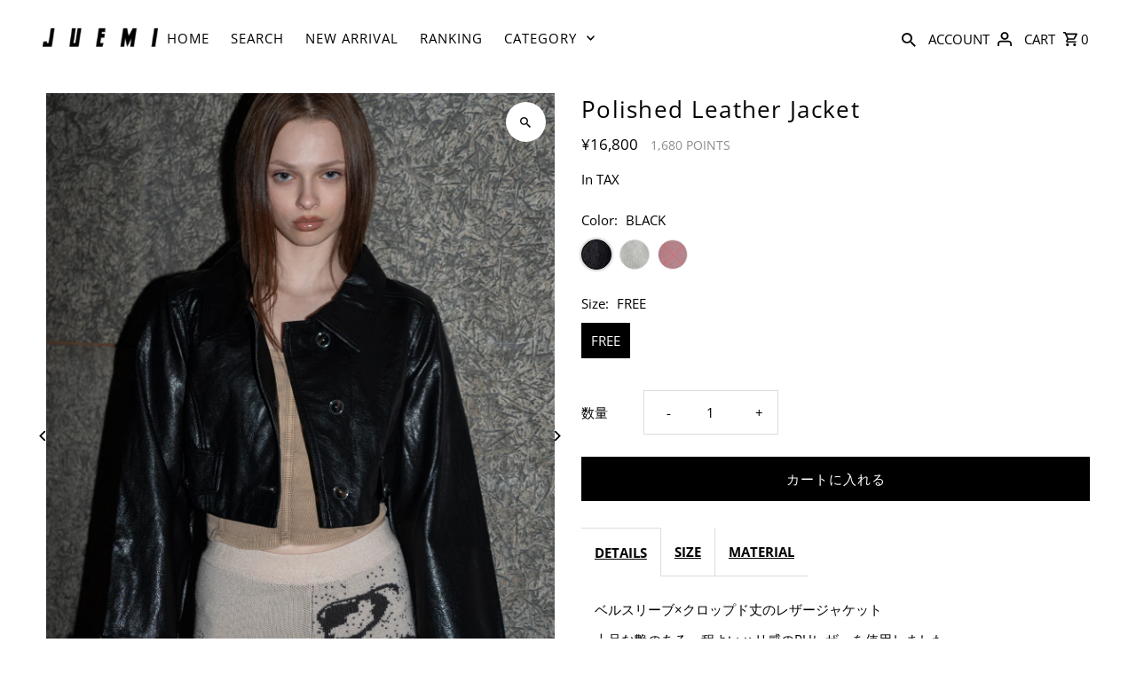

--- FILE ---
content_type: text/html; charset=utf-8
request_url: https://juemi.jp/products/polished-leather-jacket
body_size: 40344
content:
<!DOCTYPE html>
<html class="no-js" lang="ja">
<head>
  <script type="application/vnd.locksmith+json" data-locksmith>{"version":"v109","locked":false,"initialized":true,"scope":"product","access_granted":true,"access_denied":false,"requires_customer":false,"manual_lock":false,"remote_lock":false,"has_timeout":false,"remote_rendered":null,"hide_resource":false,"hide_links_to_resource":false,"transparent":true,"locks":{"all":[],"opened":[]},"keys":[],"keys_signature":"22b6c5ab543bf4870170fa5f0530e32346952800da05eb80573bab1b1194c5c7","state":{"template":"product","theme":181837168938,"product":"polished-leather-jacket","collection":null,"page":null,"blog":null,"article":null,"app":null},"now":1769816860,"path":"\/products\/polished-leather-jacket","locale_root_url":"\/","canonical_url":"https:\/\/juemi.jp\/products\/polished-leather-jacket","customer_id":null,"customer_id_signature":"22b6c5ab543bf4870170fa5f0530e32346952800da05eb80573bab1b1194c5c7","cart":null}</script><script data-locksmith>!function(){var require=undefined,reqwest=function(){function succeed(e){var t=protocolRe.exec(e.url);return t=t&&t[1]||context.location.protocol,httpsRe.test(t)?twoHundo.test(e.request.status):!!e.request.response}function handleReadyState(e,t,n){return function(){return e._aborted?n(e.request):e._timedOut?n(e.request,"Request is aborted: timeout"):void(e.request&&4==e.request[readyState]&&(e.request.onreadystatechange=noop,succeed(e)?t(e.request):n(e.request)))}}function setHeaders(e,t){var n,s=t.headers||{};s.Accept=s.Accept||defaultHeaders.accept[t.type]||defaultHeaders.accept["*"];var r="undefined"!=typeof FormData&&t.data instanceof FormData;for(n in!t.crossOrigin&&!s[requestedWith]&&(s[requestedWith]=defaultHeaders.requestedWith),!s[contentType]&&!r&&(s[contentType]=t.contentType||defaultHeaders.contentType),s)s.hasOwnProperty(n)&&"setRequestHeader"in e&&e.setRequestHeader(n,s[n])}function setCredentials(e,t){"undefined"!=typeof t.withCredentials&&"undefined"!=typeof e.withCredentials&&(e.withCredentials=!!t.withCredentials)}function generalCallback(e){lastValue=e}function urlappend(e,t){return e+(/[?]/.test(e)?"&":"?")+t}function handleJsonp(e,t,n,s){var r=uniqid++,o=e.jsonpCallback||"callback",a=e.jsonpCallbackName||reqwest.getcallbackPrefix(r),i=new RegExp("((^|[?]|&)"+o+")=([^&]+)"),l=s.match(i),c=doc.createElement("script"),u=0,d=-1!==navigator.userAgent.indexOf("MSIE 10.0");return l?"?"===l[3]?s=s.replace(i,"$1="+a):a=l[3]:s=urlappend(s,o+"="+a),context[a]=generalCallback,c.type="text/javascript",c.src=s,c.async=!0,"undefined"!=typeof c.onreadystatechange&&!d&&(c.htmlFor=c.id="_reqwest_"+r),c.onload=c.onreadystatechange=function(){if(c[readyState]&&"complete"!==c[readyState]&&"loaded"!==c[readyState]||u)return!1;c.onload=c.onreadystatechange=null,c.onclick&&c.onclick(),t(lastValue),lastValue=undefined,head.removeChild(c),u=1},head.appendChild(c),{abort:function(){c.onload=c.onreadystatechange=null,n({},"Request is aborted: timeout",{}),lastValue=undefined,head.removeChild(c),u=1}}}function getRequest(e,t){var n,s=this.o,r=(s.method||"GET").toUpperCase(),o="string"==typeof s?s:s.url,a=!1!==s.processData&&s.data&&"string"!=typeof s.data?reqwest.toQueryString(s.data):s.data||null,i=!1;return("jsonp"==s.type||"GET"==r)&&a&&(o=urlappend(o,a),a=null),"jsonp"==s.type?handleJsonp(s,e,t,o):((n=s.xhr&&s.xhr(s)||xhr(s)).open(r,o,!1!==s.async),setHeaders(n,s),setCredentials(n,s),context[xDomainRequest]&&n instanceof context[xDomainRequest]?(n.onload=e,n.onerror=t,n.onprogress=function(){},i=!0):n.onreadystatechange=handleReadyState(this,e,t),s.before&&s.before(n),i?setTimeout(function(){n.send(a)},200):n.send(a),n)}function Reqwest(e,t){this.o=e,this.fn=t,init.apply(this,arguments)}function setType(e){return null===e?undefined:e.match("json")?"json":e.match("javascript")?"js":e.match("text")?"html":e.match("xml")?"xml":void 0}function init(o,fn){function complete(e){for(o.timeout&&clearTimeout(self.timeout),self.timeout=null;0<self._completeHandlers.length;)self._completeHandlers.shift()(e)}function success(resp){var type=o.type||resp&&setType(resp.getResponseHeader("Content-Type"));resp="jsonp"!==type?self.request:resp;var filteredResponse=globalSetupOptions.dataFilter(resp.responseText,type),r=filteredResponse;try{resp.responseText=r}catch(e){}if(r)switch(type){case"json":try{resp=context.JSON?context.JSON.parse(r):eval("("+r+")")}catch(err){return error(resp,"Could not parse JSON in response",err)}break;case"js":resp=eval(r);break;case"html":resp=r;break;case"xml":resp=resp.responseXML&&resp.responseXML.parseError&&resp.responseXML.parseError.errorCode&&resp.responseXML.parseError.reason?null:resp.responseXML}for(self._responseArgs.resp=resp,self._fulfilled=!0,fn(resp),self._successHandler(resp);0<self._fulfillmentHandlers.length;)resp=self._fulfillmentHandlers.shift()(resp);complete(resp)}function timedOut(){self._timedOut=!0,self.request.abort()}function error(e,t,n){for(e=self.request,self._responseArgs.resp=e,self._responseArgs.msg=t,self._responseArgs.t=n,self._erred=!0;0<self._errorHandlers.length;)self._errorHandlers.shift()(e,t,n);complete(e)}this.url="string"==typeof o?o:o.url,this.timeout=null,this._fulfilled=!1,this._successHandler=function(){},this._fulfillmentHandlers=[],this._errorHandlers=[],this._completeHandlers=[],this._erred=!1,this._responseArgs={};var self=this;fn=fn||function(){},o.timeout&&(this.timeout=setTimeout(function(){timedOut()},o.timeout)),o.success&&(this._successHandler=function(){o.success.apply(o,arguments)}),o.error&&this._errorHandlers.push(function(){o.error.apply(o,arguments)}),o.complete&&this._completeHandlers.push(function(){o.complete.apply(o,arguments)}),this.request=getRequest.call(this,success,error)}function reqwest(e,t){return new Reqwest(e,t)}function normalize(e){return e?e.replace(/\r?\n/g,"\r\n"):""}function serial(e,t){var n,s,r,o,a=e.name,i=e.tagName.toLowerCase(),l=function(e){e&&!e.disabled&&t(a,normalize(e.attributes.value&&e.attributes.value.specified?e.value:e.text))};if(!e.disabled&&a)switch(i){case"input":/reset|button|image|file/i.test(e.type)||(n=/checkbox/i.test(e.type),s=/radio/i.test(e.type),r=e.value,(!n&&!s||e.checked)&&t(a,normalize(n&&""===r?"on":r)));break;case"textarea":t(a,normalize(e.value));break;case"select":if("select-one"===e.type.toLowerCase())l(0<=e.selectedIndex?e.options[e.selectedIndex]:null);else for(o=0;e.length&&o<e.length;o++)e.options[o].selected&&l(e.options[o])}}function eachFormElement(){var e,t,o=this,n=function(e,t){var n,s,r;for(n=0;n<t.length;n++)for(r=e[byTag](t[n]),s=0;s<r.length;s++)serial(r[s],o)};for(t=0;t<arguments.length;t++)e=arguments[t],/input|select|textarea/i.test(e.tagName)&&serial(e,o),n(e,["input","select","textarea"])}function serializeQueryString(){return reqwest.toQueryString(reqwest.serializeArray.apply(null,arguments))}function serializeHash(){var n={};return eachFormElement.apply(function(e,t){e in n?(n[e]&&!isArray(n[e])&&(n[e]=[n[e]]),n[e].push(t)):n[e]=t},arguments),n}function buildParams(e,t,n,s){var r,o,a,i=/\[\]$/;if(isArray(t))for(o=0;t&&o<t.length;o++)a=t[o],n||i.test(e)?s(e,a):buildParams(e+"["+("object"==typeof a?o:"")+"]",a,n,s);else if(t&&"[object Object]"===t.toString())for(r in t)buildParams(e+"["+r+"]",t[r],n,s);else s(e,t)}var context=this,XHR2;if("window"in context)var doc=document,byTag="getElementsByTagName",head=doc[byTag]("head")[0];else try{XHR2=require("xhr2")}catch(ex){throw new Error("Peer dependency `xhr2` required! Please npm install xhr2")}var httpsRe=/^http/,protocolRe=/(^\w+):\/\//,twoHundo=/^(20\d|1223)$/,readyState="readyState",contentType="Content-Type",requestedWith="X-Requested-With",uniqid=0,callbackPrefix="reqwest_"+ +new Date,lastValue,xmlHttpRequest="XMLHttpRequest",xDomainRequest="XDomainRequest",noop=function(){},isArray="function"==typeof Array.isArray?Array.isArray:function(e){return e instanceof Array},defaultHeaders={contentType:"application/x-www-form-urlencoded",requestedWith:xmlHttpRequest,accept:{"*":"text/javascript, text/html, application/xml, text/xml, */*",xml:"application/xml, text/xml",html:"text/html",text:"text/plain",json:"application/json, text/javascript",js:"application/javascript, text/javascript"}},xhr=function(e){if(!0!==e.crossOrigin)return context[xmlHttpRequest]?new XMLHttpRequest:XHR2?new XHR2:new ActiveXObject("Microsoft.XMLHTTP");var t=context[xmlHttpRequest]?new XMLHttpRequest:null;if(t&&"withCredentials"in t)return t;if(context[xDomainRequest])return new XDomainRequest;throw new Error("Browser does not support cross-origin requests")},globalSetupOptions={dataFilter:function(e){return e}};return Reqwest.prototype={abort:function(){this._aborted=!0,this.request.abort()},retry:function(){init.call(this,this.o,this.fn)},then:function(e,t){return e=e||function(){},t=t||function(){},this._fulfilled?this._responseArgs.resp=e(this._responseArgs.resp):this._erred?t(this._responseArgs.resp,this._responseArgs.msg,this._responseArgs.t):(this._fulfillmentHandlers.push(e),this._errorHandlers.push(t)),this},always:function(e){return this._fulfilled||this._erred?e(this._responseArgs.resp):this._completeHandlers.push(e),this},fail:function(e){return this._erred?e(this._responseArgs.resp,this._responseArgs.msg,this._responseArgs.t):this._errorHandlers.push(e),this},"catch":function(e){return this.fail(e)}},reqwest.serializeArray=function(){var n=[];return eachFormElement.apply(function(e,t){n.push({name:e,value:t})},arguments),n},reqwest.serialize=function(){if(0===arguments.length)return"";var e,t=Array.prototype.slice.call(arguments,0);return(e=t.pop())&&e.nodeType&&t.push(e)&&(e=null),e&&(e=e.type),("map"==e?serializeHash:"array"==e?reqwest.serializeArray:serializeQueryString).apply(null,t)},reqwest.toQueryString=function(e,t){var n,s,r=t||!1,o=[],a=encodeURIComponent,i=function(e,t){t="function"==typeof t?t():null==t?"":t,o[o.length]=a(e)+"="+a(t)};if(isArray(e))for(s=0;e&&s<e.length;s++)i(e[s].name,e[s].value);else for(n in e)e.hasOwnProperty(n)&&buildParams(n,e[n],r,i);return o.join("&").replace(/%20/g,"+")},reqwest.getcallbackPrefix=function(){return callbackPrefix},reqwest.compat=function(e,t){return e&&(e.type&&(e.method=e.type)&&delete e.type,e.dataType&&(e.type=e.dataType),e.jsonpCallback&&(e.jsonpCallbackName=e.jsonpCallback)&&delete e.jsonpCallback,e.jsonp&&(e.jsonpCallback=e.jsonp)),new Reqwest(e,t)},reqwest.ajaxSetup=function(e){for(var t in e=e||{})globalSetupOptions[t]=e[t]},reqwest}();
/*!
  * Reqwest! A general purpose XHR connection manager
  * license MIT (c) Dustin Diaz 2015
  * https://github.com/ded/reqwest
  */!function(){var a=window.Locksmith={},e=document.querySelector('script[type="application/vnd.locksmith+json"]'),n=e&&e.innerHTML;if(a.state={},a.util={},a.loading=!1,n)try{a.state=JSON.parse(n)}catch(u){}if(document.addEventListener&&document.querySelector){var s,r,o,t=[76,79,67,75,83,77,73,84,72,49,49],i=function(){r=t.slice(0)},l="style",c=function(e){e&&27!==e.keyCode&&"click"!==e.type||(document.removeEventListener("keydown",c),document.removeEventListener("click",c),s&&document.body.removeChild(s),s=null)};i(),document.addEventListener("keyup",function(e){if(e.keyCode===r[0]){if(clearTimeout(o),r.shift(),0<r.length)return void(o=setTimeout(i,1e3));i(),c(),(s=document.createElement("div"))[l].width="50%",s[l].maxWidth="1000px",s[l].height="85%",s[l].border="1px rgba(0, 0, 0, 0.2) solid",s[l].background="rgba(255, 255, 255, 0.99)",s[l].borderRadius="4px",s[l].position="fixed",s[l].top="50%",s[l].left="50%",s[l].transform="translateY(-50%) translateX(-50%)",s[l].boxShadow="0 2px 5px rgba(0, 0, 0, 0.3), 0 0 100vh 100vw rgba(0, 0, 0, 0.5)",s[l].zIndex="2147483645";var t=document.createElement("textarea");t.value=JSON.stringify(JSON.parse(n),null,2),t[l].border="none",t[l].display="block",t[l].boxSizing="border-box",t[l].width="100%",t[l].height="100%",t[l].background="transparent",t[l].padding="22px",t[l].fontFamily="monospace",t[l].fontSize="14px",t[l].color="#333",t[l].resize="none",t[l].outline="none",t.readOnly=!0,s.appendChild(t),document.body.appendChild(s),t.addEventListener("click",function(e){e.stopImmediatePropagation()}),t.select(),document.addEventListener("keydown",c),document.addEventListener("click",c)}})}a.isEmbedded=-1!==window.location.search.indexOf("_ab=0&_fd=0&_sc=1"),a.path=a.state.path||window.location.pathname,a.basePath=a.state.locale_root_url.concat("/apps/locksmith").replace(/^\/\//,"/"),a.reloading=!1,a.util.console=window.console||{log:function(){},error:function(){}},a.util.makeUrl=function(e,t){var n,s=a.basePath+e,r=[],o=a.cache();for(n in o)r.push(n+"="+encodeURIComponent(o[n]));for(n in t)r.push(n+"="+encodeURIComponent(t[n]));return a.state.customer_id&&(r.push("customer_id="+encodeURIComponent(a.state.customer_id)),r.push("customer_id_signature="+encodeURIComponent(a.state.customer_id_signature))),s+=(-1===s.indexOf("?")?"?":"&")+r.join("&")},a._initializeCallbacks=[],a.on=function(e,t){if("initialize"!==e)throw'Locksmith.on() currently only supports the "initialize" event';a._initializeCallbacks.push(t)},a.initializeSession=function(e){if(!a.isEmbedded){var t=!1,n=!0,s=!0;(e=e||{}).silent&&(s=n=!(t=!0)),a.ping({silent:t,spinner:n,reload:s,callback:function(){a._initializeCallbacks.forEach(function(e){e()})}})}},a.cache=function(e){var t={};try{var n=function r(e){return(document.cookie.match("(^|; )"+e+"=([^;]*)")||0)[2]};t=JSON.parse(decodeURIComponent(n("locksmith-params")||"{}"))}catch(u){}if(e){for(var s in e)t[s]=e[s];document.cookie="locksmith-params=; expires=Thu, 01 Jan 1970 00:00:00 GMT; path=/",document.cookie="locksmith-params="+encodeURIComponent(JSON.stringify(t))+"; path=/"}return t},a.cache.cart=a.state.cart,a.cache.cartLastSaved=null,a.params=a.cache(),a.util.reload=function(){a.reloading=!0;try{window.location.href=window.location.href.replace(/#.*/,"")}catch(u){a.util.console.error("Preferred reload method failed",u),window.location.reload()}},a.cache.saveCart=function(e){if(!a.cache.cart||a.cache.cart===a.cache.cartLastSaved)return e?e():null;var t=a.cache.cartLastSaved;a.cache.cartLastSaved=a.cache.cart,reqwest({url:"/cart/update.json",method:"post",type:"json",data:{attributes:{locksmith:a.cache.cart}},complete:e,error:function(e){if(a.cache.cartLastSaved=t,!a.reloading)throw e}})},a.util.spinnerHTML='<style>body{background:#FFF}@keyframes spin{from{transform:rotate(0deg)}to{transform:rotate(360deg)}}#loading{display:flex;width:100%;height:50vh;color:#777;align-items:center;justify-content:center}#loading .spinner{display:block;animation:spin 600ms linear infinite;position:relative;width:50px;height:50px}#loading .spinner-ring{stroke:currentColor;stroke-dasharray:100%;stroke-width:2px;stroke-linecap:round;fill:none}</style><div id="loading"><div class="spinner"><svg width="100%" height="100%"><svg preserveAspectRatio="xMinYMin"><circle class="spinner-ring" cx="50%" cy="50%" r="45%"></circle></svg></svg></div></div>',a.util.clobberBody=function(e){document.body.innerHTML=e},a.util.clobberDocument=function(e){e.responseText&&(e=e.responseText),document.documentElement&&document.removeChild(document.documentElement);var t=document.open("text/html","replace");t.writeln(e),t.close(),setTimeout(function(){var e=t.querySelector("[autofocus]");e&&e.focus()},100)},a.util.serializeForm=function(e){if(e&&"FORM"===e.nodeName){var t,n,s={};for(t=e.elements.length-1;0<=t;t-=1)if(""!==e.elements[t].name)switch(e.elements[t].nodeName){case"INPUT":switch(e.elements[t].type){default:case"text":case"hidden":case"password":case"button":case"reset":case"submit":s[e.elements[t].name]=e.elements[t].value;break;case"checkbox":case"radio":e.elements[t].checked&&(s[e.elements[t].name]=e.elements[t].value);break;case"file":}break;case"TEXTAREA":s[e.elements[t].name]=e.elements[t].value;break;case"SELECT":switch(e.elements[t].type){case"select-one":s[e.elements[t].name]=e.elements[t].value;break;case"select-multiple":for(n=e.elements[t].options.length-1;0<=n;n-=1)e.elements[t].options[n].selected&&(s[e.elements[t].name]=e.elements[t].options[n].value)}break;case"BUTTON":switch(e.elements[t].type){case"reset":case"submit":case"button":s[e.elements[t].name]=e.elements[t].value}}return s}},a.util.on=function(e,o,a,t){t=t||document;var i="locksmith-"+e+o,n=function(e){var t=e.target,n=e.target.parentElement,s=t.className.baseVal||t.className||"",r=n.className.baseVal||n.className||"";("string"==typeof s&&-1!==s.split(/\s+/).indexOf(o)||"string"==typeof r&&-1!==r.split(/\s+/).indexOf(o))&&!e[i]&&(e[i]=!0,a(e))};t.attachEvent?t.attachEvent(e,n):t.addEventListener(e,n,!1)},a.util.enableActions=function(e){a.util.on("click","locksmith-action",function(e){e.preventDefault();var t=e.target;t.dataset.confirmWith&&!confirm(t.dataset.confirmWith)||(t.disabled=!0,t.innerText=t.dataset.disableWith,a.post("/action",t.dataset.locksmithParams,{spinner:!1,type:"text",success:function(e){(e=JSON.parse(e.responseText)).message&&alert(e.message),a.util.reload()}}))},e)},a.util.inject=function(e,t){var n=["data","locksmith","append"];if(-1!==t.indexOf(n.join("-"))){var s=document.createElement("div");s.innerHTML=t,e.appendChild(s)}else e.innerHTML=t;var r,o,a=e.querySelectorAll("script");for(o=0;o<a.length;++o){r=a[o];var i=document.createElement("script");if(r.type&&(i.type=r.type),r.src)i.src=r.src;else{var l=document.createTextNode(r.innerHTML);i.appendChild(l)}e.appendChild(i)}var c=e.querySelector("[autofocus]");c&&c.focus()},a.post=function(e,t,n){!1!==(n=n||{}).spinner&&a.util.clobberBody(a.util.spinnerHTML);var s={};n.container===document?(s.layout=1,n.success=function(e){document.getElementById(n.container);a.util.clobberDocument(e)}):n.container&&(s.layout=0,n.success=function(e){var t=document.getElementById(n.container);a.util.inject(t,e),t.id===t.firstChild.id&&t.parentElement.replaceChild(t.firstChild,t)}),a.loading=!0;var r=a.util.makeUrl(e,s);reqwest({url:r,method:"post",type:n.type||"html",data:t,complete:function(){a.loading=!1},error:function(e){if(!a.reloading)if("dashboard.weglot.com"!==window.location.host){if(!n.silent)throw alert("Something went wrong! Please refresh and try again."),e;console.error(e)}else console.error(e)},success:n.success||a.util.clobberDocument})},a.postResource=function(e,t){e.path=a.path,e.search=window.location.search,e.state=a.state,e.passcode&&(e.passcode=e.passcode.trim()),e.email&&(e.email=e.email.trim()),e.state.cart=a.cache.cart,e.locksmith_json=a.jsonTag,e.locksmith_json_signature=a.jsonTagSignature,a.post("/resource",e,t)},a.ping=function(e){if(!a.isEmbedded){e=e||{};a.post("/ping",{path:a.path,search:window.location.search,state:a.state},{spinner:!!e.spinner,silent:"undefined"==typeof e.silent||e.silent,type:"text",success:function(e){(e=JSON.parse(e.responseText)).messages&&0<e.messages.length&&a.showMessages(e.messages)}})}},a.timeoutMonitor=function(){var e=a.cache.cart;a.ping({callback:function(){e!==a.cache.cart||setTimeout(function(){a.timeoutMonitor()},6e4)}})},a.showMessages=function(e){var t=document.createElement("div");t.style.position="fixed",t.style.left=0,t.style.right=0,t.style.bottom="-50px",t.style.opacity=0,t.style.background="#191919",t.style.color="#ddd",t.style.transition="bottom 0.2s, opacity 0.2s",t.style.zIndex=999999,t.innerHTML="        <style>          .locksmith-ab .locksmith-b { display: none; }          .locksmith-ab.toggled .locksmith-b { display: flex; }          .locksmith-ab.toggled .locksmith-a { display: none; }          .locksmith-flex { display: flex; flex-wrap: wrap; justify-content: space-between; align-items: center; padding: 10px 20px; }          .locksmith-message + .locksmith-message { border-top: 1px #555 solid; }          .locksmith-message a { color: inherit; font-weight: bold; }          .locksmith-message a:hover { color: inherit; opacity: 0.8; }          a.locksmith-ab-toggle { font-weight: inherit; text-decoration: underline; }          .locksmith-text { flex-grow: 1; }          .locksmith-cta { flex-grow: 0; text-align: right; }          .locksmith-cta button { transform: scale(0.8); transform-origin: left; }          .locksmith-cta > * { display: block; }          .locksmith-cta > * + * { margin-top: 10px; }          .locksmith-message a.locksmith-close { flex-grow: 0; text-decoration: none; margin-left: 15px; font-size: 30px; font-family: monospace; display: block; padding: 2px 10px; }                    @media screen and (max-width: 600px) {            .locksmith-wide-only { display: none !important; }            .locksmith-flex { padding: 0 15px; }            .locksmith-flex > * { margin-top: 5px; margin-bottom: 5px; }            .locksmith-cta { text-align: left; }          }                    @media screen and (min-width: 601px) {            .locksmith-narrow-only { display: none !important; }          }        </style>      "+e.map(function(e){return'<div class="locksmith-message">'+e+"</div>"}).join(""),document.body.appendChild(t),document.body.style.position="relative",document.body.parentElement.style.paddingBottom=t.offsetHeight+"px",setTimeout(function(){t.style.bottom=0,t.style.opacity=1},50),a.util.on("click","locksmith-ab-toggle",function(e){e.preventDefault();for(var t=e.target.parentElement;-1===t.className.split(" ").indexOf("locksmith-ab");)t=t.parentElement;-1!==t.className.split(" ").indexOf("toggled")?t.className=t.className.replace("toggled",""):t.className=t.className+" toggled"}),a.util.enableActions(t)}}()}();</script>
      <script data-locksmith>Locksmith.cache.cart=null</script>

  <script data-locksmith>Locksmith.jsonTag="\u003cscript type=\"application\/vnd.locksmith+json\" data-locksmith\u003e{\"version\":\"v109\",\"locked\":false,\"initialized\":true,\"scope\":\"product\",\"access_granted\":true,\"access_denied\":false,\"requires_customer\":false,\"manual_lock\":false,\"remote_lock\":false,\"has_timeout\":false,\"remote_rendered\":null,\"hide_resource\":false,\"hide_links_to_resource\":false,\"transparent\":true,\"locks\":{\"all\":[],\"opened\":[]},\"keys\":[],\"keys_signature\":\"22b6c5ab543bf4870170fa5f0530e32346952800da05eb80573bab1b1194c5c7\",\"state\":{\"template\":\"product\",\"theme\":181837168938,\"product\":\"polished-leather-jacket\",\"collection\":null,\"page\":null,\"blog\":null,\"article\":null,\"app\":null},\"now\":1769816860,\"path\":\"\\\/products\\\/polished-leather-jacket\",\"locale_root_url\":\"\\\/\",\"canonical_url\":\"https:\\\/\\\/juemi.jp\\\/products\\\/polished-leather-jacket\",\"customer_id\":null,\"customer_id_signature\":\"22b6c5ab543bf4870170fa5f0530e32346952800da05eb80573bab1b1194c5c7\",\"cart\":null}\u003c\/script\u003e";Locksmith.jsonTagSignature="92e2cbca06c82d659740b6ff8c055e24917559c67742cdac80e01a3fe085e15d"</script>
  <meta charset="utf-8" />
  <meta name="viewport" content="width=device-width,initial-scale=1,minimum-scale=1">

  

  <!-- Establish early connection to external domains -->
  <link rel="preconnect" href="https://cdn.shopify.com" crossorigin>
  <link rel="preconnect" href="https://fonts.shopify.com" crossorigin>
  <link rel="preconnect" href="https://monorail-edge.shopifysvc.com">
  <link rel="preconnect" href="//ajax.googleapis.com" crossorigin /><!-- Preload onDomain stylesheets and script libraries -->
  <link rel="preload" href="//juemi.jp/cdn/shop/t/10/assets/stylesheet.css?v=13277375080547324641764690813" as="style">
  <link rel="preload" as="font" href="//juemi.jp/cdn/fonts/open_sans/opensans_n4.c32e4d4eca5273f6d4ee95ddf54b5bbb75fc9b61.woff2" type="font/woff2" crossorigin>
  <link rel="preload" as="font" href="//juemi.jp/cdn/fonts/open_sans/opensans_n4.c32e4d4eca5273f6d4ee95ddf54b5bbb75fc9b61.woff2" type="font/woff2" crossorigin>
  <link rel="preload" as="font" href="//juemi.jp/cdn/fonts/open_sans/opensans_n4.c32e4d4eca5273f6d4ee95ddf54b5bbb75fc9b61.woff2" type="font/woff2" crossorigin>
  <link rel="preload" href="//juemi.jp/cdn/shop/t/10/assets/eventemitter3.min.js?v=27939738353326123541761895825" as="script"><link rel="preload" href="//juemi.jp/cdn/shop/t/10/assets/vendor-video.js?v=112486824910932804751761895825" as="script"><link rel="preload" href="//juemi.jp/cdn/shop/t/10/assets/theme.js?v=58586508272119558461764769066" as="script">

  <link rel="shortcut icon" href="//juemi.jp/cdn/shop/files/5_9a9a1049-1e26-4b12-bab0-4214996027d6.png?crop=center&height=32&v=1722244449&width=32" type="image/png" />
  <link rel="canonical" href="https://juemi.jp/products/polished-leather-jacket" /><title>Polished Leather Jacket
 &ndash; JUEMI</title>
  <meta name="description" content="ベルスリーブ×クロップド丈のレザージャケット 上品な艶のある、程よいハリ感のPUレザーを使用しました。 軽くストレスフリーな着心地です。 大胆なクロップド丈で裾はラウンドカット、どんなコーデもスタイルアップして仕上がります。 身幅、袖幅ともにゆとりのあるサイズ感ですので、インナーにはニット等の厚手のトップスも着用可能。ロングシーズン活躍します。 半球型の立体的なボタンはシルバーの縁がポイントになり全体のバランスをまとめます。 フロント以外にフェイクポケット、袖口のワイドベルトにも施しました。   カラーは 合わせやすくモードなブラック、 コーデのポイントになる目を引くレッド、 女性らしいライトグレーの3色展開です。" />

  
<meta property="og:image" content="http://juemi.jp/cdn/shop/files/DSC06957.jpg?v=1764154778&width=1024">
<meta property="og:image:secure_url" content="https://juemi.jp/cdn/shop/files/DSC06957.jpg?v=1764154778&width=1024">
<meta property="og:image:width" content="1200">
  <meta property="og:image:height" content="1620">
<meta property="og:site_name" content="JUEMI">



  <meta name="twitter:card" content="summary">


  <meta name="twitter:site" content="@">



<meta name="twitter:title" content="Polished Leather Jacket">
<meta name="twitter:description" content="ベルスリーブ×クロップド丈のレザージャケット
上品な艶のある、程よいハリ感のPUレザーを使用しました。
軽くストレスフリーな着心地です。
大胆なクロップド丈で裾はラウンドカット、どんなコーデもスタイルアップして仕上がります。
身幅、袖幅ともにゆとりのあるサイズ感ですので、インナーにはニット等の厚手のトップスも着用可能。ロングシーズン活躍します。
半球型の立体的なボタンはシルバーの縁がポイントになり">
<meta name="twitter:image" content="https://juemi.jp/cdn/shop/files/DSC06957.jpg?v=1764154778&width=1024">
<meta name="twitter:image:width" content="480">
<meta name="twitter:image:height" content="480">


  
  <script type="application/ld+json">
   {
     "@context": "https://schema.org",
     "@type": "Product",
     "id": "polished-leather-jacket",
     "url": "//products/polished-leather-jacket",
     "image": "//juemi.jp/cdn/shop/files/DSC06957.jpg?v=1764154778&width=1024",
     "name": "Polished Leather Jacket",
     "brand": {
        "@type": "Brand",
        "name": "JUEMI"
      },
     "description": "ベルスリーブ×クロップド丈のレザージャケット
上品な艶のある、程よいハリ感のPUレザーを使用しました。
軽くストレスフリーな着心地です。
大胆なクロップド丈で裾はラウンドカット、どんなコーデもスタイルアップして仕上がります。
身幅、袖幅ともにゆとりのあるサイズ感ですので、インナーにはニット等の厚手のトップスも着用可能。ロングシーズン活躍します。
半球型の立体的なボタンはシルバーの縁がポイントになり全体のバランスをまとめます。
フロント以外にフェイクポケット、袖口のワイドベルトにも施しました。
 
カラーは
合わせやすくモードなブラック、
コーデのポイントになる目を引くレッド、
女性らしいライトグレーの3色展開です。","sku": "151030600114","offers": [
       
       {
         "@type": "Offer",
         "price": "16,800",
         "priceCurrency": "JPY",
         "availability" : "http://schema.org/InStock",
         "priceValidUntil": "2030-01-01",
         "url": "/products/polished-leather-jacket"
       },
       
       {
         "@type": "Offer",
         "price": "16,800",
         "priceCurrency": "JPY",
         "availability" : "http://schema.org/InStock",
         "priceValidUntil": "2030-01-01",
         "url": "/products/polished-leather-jacket"
       },
       
       {
         "@type": "Offer",
         "price": "16,800",
         "priceCurrency": "JPY",
         "availability" : "http://schema.org/OutOfStock",
         "priceValidUntil": "2030-01-01",
         "url": "/products/polished-leather-jacket"
       }
       
    ]}
  </script>


  <style data-shopify>
:root {
    --main-family: "Open Sans", sans-serif;
    --main-weight: 400;
    --main-style: normal;
    --nav-family: "Open Sans", sans-serif;
    --nav-weight: 400;
    --nav-style: normal;
    --heading-family: "Open Sans", sans-serif;
    --heading-weight: 400;
    --heading-style: normal;

    --announcement-size: 14px;
    --font-size: 15px;
    --h1-size: 26px;
    --h2-size: 22px;
    --h3-size: 18px;
    --h4-size: calc(var(--font-size) + 2px);
    --h5-size: calc(var(--font-size) + 1px);
    --nav-size: 15px;
    --border-weight: 3px;
    --top-bar-background: #000000;
    --top-bar-color: #ffffff;
    --top-bar-border: #4d4d4d;
    --social-links: #ffffff;
    --header-background: #ffffff;
    --cart-links: #000000;
    --header-float-color: #ffffff;
    --background: #ffffff;
    --heading-color: #000000;
    --hero-color: #ffffff;
    --text-color: #000000;
    --sale-color: #bc0000;
    --dotted-color: #dddddd;
    --button-color: #000000;
    --button-text: #ffffff;
    --button-hover: #000000;
    --button-text-hover: #ffffff;
    --secondary-button-color: #ddd;
    --secondary-button-text: #000;
    --navigation: rgba(0,0,0,0);
    --nav-color: #000000;
    --nav-hover-color: #ffffff;
    --nav-hover-link-color: #000000;
    --new-background: #ffffff;
    --new-text: #000000;
    --sale-background: #bc0000;
    --sale-text: #ffffff;
    --soldout-background: #222;
    --soldout-text: #ffffff;
    --footer-background: #ffffff;
    --footer-color: #000000;
    --footer-border: #e5e5e5;
    --error-msg-dark: #e81000;
    --error-msg-light: #ffeae8;
    --success-msg-dark: #007f5f;
    --success-msg-light: #e5fff8;
    --free-shipping-bg: #313131;
    --free-shipping-text: #fff;
    --error-color: #c60808;
    --error-color-light: #fdd0d0;
    --keyboard-focus-color: #cccccc;
    --keyboard-focus-border-style: dotted;
    --keyboard-focus-border-weight: 1;
    --icon-border-color: #e6e6e6;
    --thumbnail-slider-outline-color: #666666;
    --price-unit-price-color: #999999;
    --select-arrow-bg: url(//juemi.jp/cdn/shop/t/10/assets/select-arrow.png?v=112595941721225094991761895825);
    --product-info-align: center;
    --color-filter-size: 18px;
    --color-body-text: var(--text-color);
    --color-body: var(--background);
    --color-bg: var(--background);
    --disabled-text: #808080;
    --section-padding: 55px;
    --button-border-radius: 0px;

    --star-active: rgb(0, 0, 0);
    --star-inactive: rgb(204, 204, 204);

    --section-background: #ffffff;
    --section-overlay-color: 0, 0, 0;
    --section-overlay-opacity: 0;
    --section-button-size: 15px;

    --age-text-color: #262b2c;
    --age-bg-color: #faf4e8;


  }
  @media (max-width: 740px) {
    :root {
      --font-size: calc(15px - (15px * 0.15));
      --nav-size: calc(15px - (15px * 0.15));
      --h1-size: calc(26px - (26px * 0.15));
      --h2-size: calc(22px - (22px * 0.15));
      --h3-size: calc(18px - (18px * 0.15));
    }
  }
</style>


  <link rel="stylesheet" href="//juemi.jp/cdn/shop/t/10/assets/stylesheet.css?v=13277375080547324641764690813" type="text/css">

  <style>
  @font-face {
  font-family: "Open Sans";
  font-weight: 400;
  font-style: normal;
  font-display: swap;
  src: url("//juemi.jp/cdn/fonts/open_sans/opensans_n4.c32e4d4eca5273f6d4ee95ddf54b5bbb75fc9b61.woff2") format("woff2"),
       url("//juemi.jp/cdn/fonts/open_sans/opensans_n4.5f3406f8d94162b37bfa232b486ac93ee892406d.woff") format("woff");
}

  @font-face {
  font-family: "Open Sans";
  font-weight: 400;
  font-style: normal;
  font-display: swap;
  src: url("//juemi.jp/cdn/fonts/open_sans/opensans_n4.c32e4d4eca5273f6d4ee95ddf54b5bbb75fc9b61.woff2") format("woff2"),
       url("//juemi.jp/cdn/fonts/open_sans/opensans_n4.5f3406f8d94162b37bfa232b486ac93ee892406d.woff") format("woff");
}

  @font-face {
  font-family: "Open Sans";
  font-weight: 400;
  font-style: normal;
  font-display: swap;
  src: url("//juemi.jp/cdn/fonts/open_sans/opensans_n4.c32e4d4eca5273f6d4ee95ddf54b5bbb75fc9b61.woff2") format("woff2"),
       url("//juemi.jp/cdn/fonts/open_sans/opensans_n4.5f3406f8d94162b37bfa232b486ac93ee892406d.woff") format("woff");
}

  @font-face {
  font-family: "Open Sans";
  font-weight: 700;
  font-style: normal;
  font-display: swap;
  src: url("//juemi.jp/cdn/fonts/open_sans/opensans_n7.a9393be1574ea8606c68f4441806b2711d0d13e4.woff2") format("woff2"),
       url("//juemi.jp/cdn/fonts/open_sans/opensans_n7.7b8af34a6ebf52beb1a4c1d8c73ad6910ec2e553.woff") format("woff");
}

  @font-face {
  font-family: "Open Sans";
  font-weight: 400;
  font-style: italic;
  font-display: swap;
  src: url("//juemi.jp/cdn/fonts/open_sans/opensans_i4.6f1d45f7a46916cc95c694aab32ecbf7509cbf33.woff2") format("woff2"),
       url("//juemi.jp/cdn/fonts/open_sans/opensans_i4.4efaa52d5a57aa9a57c1556cc2b7465d18839daa.woff") format("woff");
}

  @font-face {
  font-family: "Open Sans";
  font-weight: 700;
  font-style: italic;
  font-display: swap;
  src: url("//juemi.jp/cdn/fonts/open_sans/opensans_i7.916ced2e2ce15f7fcd95d196601a15e7b89ee9a4.woff2") format("woff2"),
       url("//juemi.jp/cdn/fonts/open_sans/opensans_i7.99a9cff8c86ea65461de497ade3d515a98f8b32a.woff") format("woff");
}

  </style>

  <script>window.performance && window.performance.mark && window.performance.mark('shopify.content_for_header.start');</script><meta name="google-site-verification" content="E1MnEoFmobSskyzZoEm7lHJWOJRvqK28ZLrix4xJA7k">
<meta id="shopify-digital-wallet" name="shopify-digital-wallet" content="/85979660586/digital_wallets/dialog">
<meta name="shopify-checkout-api-token" content="8f27dccde5a5b210d551d86d1c55fcfa">
<meta id="in-context-paypal-metadata" data-shop-id="85979660586" data-venmo-supported="false" data-environment="production" data-locale="ja_JP" data-paypal-v4="true" data-currency="JPY">
<link rel="alternate" type="application/json+oembed" href="https://juemi.jp/products/polished-leather-jacket.oembed">
<script async="async" src="/checkouts/internal/preloads.js?locale=ja-JP"></script>
<script id="apple-pay-shop-capabilities" type="application/json">{"shopId":85979660586,"countryCode":"JP","currencyCode":"JPY","merchantCapabilities":["supports3DS"],"merchantId":"gid:\/\/shopify\/Shop\/85979660586","merchantName":"JUEMI","requiredBillingContactFields":["postalAddress","email","phone"],"requiredShippingContactFields":["postalAddress","email","phone"],"shippingType":"shipping","supportedNetworks":["visa","masterCard","amex","jcb","discover"],"total":{"type":"pending","label":"JUEMI","amount":"1.00"},"shopifyPaymentsEnabled":true,"supportsSubscriptions":true}</script>
<script id="shopify-features" type="application/json">{"accessToken":"8f27dccde5a5b210d551d86d1c55fcfa","betas":["rich-media-storefront-analytics"],"domain":"juemi.jp","predictiveSearch":false,"shopId":85979660586,"locale":"ja"}</script>
<script>var Shopify = Shopify || {};
Shopify.shop = "51f605-2.myshopify.com";
Shopify.locale = "ja";
Shopify.currency = {"active":"JPY","rate":"1.0"};
Shopify.country = "JP";
Shopify.theme = {"name":"Fashionopolism | easyPoints_NEW（20251201）","id":181837168938,"schema_name":"Fashionopolism","schema_version":"9.3.0","theme_store_id":141,"role":"main"};
Shopify.theme.handle = "null";
Shopify.theme.style = {"id":null,"handle":null};
Shopify.cdnHost = "juemi.jp/cdn";
Shopify.routes = Shopify.routes || {};
Shopify.routes.root = "/";</script>
<script type="module">!function(o){(o.Shopify=o.Shopify||{}).modules=!0}(window);</script>
<script>!function(o){function n(){var o=[];function n(){o.push(Array.prototype.slice.apply(arguments))}return n.q=o,n}var t=o.Shopify=o.Shopify||{};t.loadFeatures=n(),t.autoloadFeatures=n()}(window);</script>
<script id="shop-js-analytics" type="application/json">{"pageType":"product"}</script>
<script defer="defer" async type="module" src="//juemi.jp/cdn/shopifycloud/shop-js/modules/v2/client.init-shop-cart-sync_CSE-8ASR.ja.esm.js"></script>
<script defer="defer" async type="module" src="//juemi.jp/cdn/shopifycloud/shop-js/modules/v2/chunk.common_DDD8GOhs.esm.js"></script>
<script defer="defer" async type="module" src="//juemi.jp/cdn/shopifycloud/shop-js/modules/v2/chunk.modal_B6JNj9sU.esm.js"></script>
<script type="module">
  await import("//juemi.jp/cdn/shopifycloud/shop-js/modules/v2/client.init-shop-cart-sync_CSE-8ASR.ja.esm.js");
await import("//juemi.jp/cdn/shopifycloud/shop-js/modules/v2/chunk.common_DDD8GOhs.esm.js");
await import("//juemi.jp/cdn/shopifycloud/shop-js/modules/v2/chunk.modal_B6JNj9sU.esm.js");

  window.Shopify.SignInWithShop?.initShopCartSync?.({"fedCMEnabled":true,"windoidEnabled":true});

</script>
<script>(function() {
  var isLoaded = false;
  function asyncLoad() {
    if (isLoaded) return;
    isLoaded = true;
    var urls = ["\/\/cdn.shopify.com\/proxy\/a6b52c64f844ba0256e7fba3a70ed97f05f517d0d6bba0f90be8f146511ca6e6\/cdn.nfcube.com\/instafeed-7305e2760212e7a73eb207ce04339179.js?shop=51f605-2.myshopify.com\u0026sp-cache-control=cHVibGljLCBtYXgtYWdlPTkwMA","\/\/backinstock.useamp.com\/widget\/89313_1767160530.js?category=bis\u0026v=6\u0026shop=51f605-2.myshopify.com"];
    for (var i = 0; i < urls.length; i++) {
      var s = document.createElement('script');
      s.type = 'text/javascript';
      s.async = true;
      s.src = urls[i];
      var x = document.getElementsByTagName('script')[0];
      x.parentNode.insertBefore(s, x);
    }
  };
  if(window.attachEvent) {
    window.attachEvent('onload', asyncLoad);
  } else {
    window.addEventListener('load', asyncLoad, false);
  }
})();</script>
<script id="__st">var __st={"a":85979660586,"offset":32400,"reqid":"b38ef707-f2cb-4a2c-a626-2f96de039928-1769816859","pageurl":"juemi.jp\/products\/polished-leather-jacket","u":"300024de4194","p":"product","rtyp":"product","rid":9090205843754};</script>
<script>window.ShopifyPaypalV4VisibilityTracking = true;</script>
<script id="captcha-bootstrap">!function(){'use strict';const t='contact',e='account',n='new_comment',o=[[t,t],['blogs',n],['comments',n],[t,'customer']],c=[[e,'customer_login'],[e,'guest_login'],[e,'recover_customer_password'],[e,'create_customer']],r=t=>t.map((([t,e])=>`form[action*='/${t}']:not([data-nocaptcha='true']) input[name='form_type'][value='${e}']`)).join(','),a=t=>()=>t?[...document.querySelectorAll(t)].map((t=>t.form)):[];function s(){const t=[...o],e=r(t);return a(e)}const i='password',u='form_key',d=['recaptcha-v3-token','g-recaptcha-response','h-captcha-response',i],f=()=>{try{return window.sessionStorage}catch{return}},m='__shopify_v',_=t=>t.elements[u];function p(t,e,n=!1){try{const o=window.sessionStorage,c=JSON.parse(o.getItem(e)),{data:r}=function(t){const{data:e,action:n}=t;return t[m]||n?{data:e,action:n}:{data:t,action:n}}(c);for(const[e,n]of Object.entries(r))t.elements[e]&&(t.elements[e].value=n);n&&o.removeItem(e)}catch(o){console.error('form repopulation failed',{error:o})}}const l='form_type',E='cptcha';function T(t){t.dataset[E]=!0}const w=window,h=w.document,L='Shopify',v='ce_forms',y='captcha';let A=!1;((t,e)=>{const n=(g='f06e6c50-85a8-45c8-87d0-21a2b65856fe',I='https://cdn.shopify.com/shopifycloud/storefront-forms-hcaptcha/ce_storefront_forms_captcha_hcaptcha.v1.5.2.iife.js',D={infoText:'hCaptchaによる保護',privacyText:'プライバシー',termsText:'利用規約'},(t,e,n)=>{const o=w[L][v],c=o.bindForm;if(c)return c(t,g,e,D).then(n);var r;o.q.push([[t,g,e,D],n]),r=I,A||(h.body.append(Object.assign(h.createElement('script'),{id:'captcha-provider',async:!0,src:r})),A=!0)});var g,I,D;w[L]=w[L]||{},w[L][v]=w[L][v]||{},w[L][v].q=[],w[L][y]=w[L][y]||{},w[L][y].protect=function(t,e){n(t,void 0,e),T(t)},Object.freeze(w[L][y]),function(t,e,n,w,h,L){const[v,y,A,g]=function(t,e,n){const i=e?o:[],u=t?c:[],d=[...i,...u],f=r(d),m=r(i),_=r(d.filter((([t,e])=>n.includes(e))));return[a(f),a(m),a(_),s()]}(w,h,L),I=t=>{const e=t.target;return e instanceof HTMLFormElement?e:e&&e.form},D=t=>v().includes(t);t.addEventListener('submit',(t=>{const e=I(t);if(!e)return;const n=D(e)&&!e.dataset.hcaptchaBound&&!e.dataset.recaptchaBound,o=_(e),c=g().includes(e)&&(!o||!o.value);(n||c)&&t.preventDefault(),c&&!n&&(function(t){try{if(!f())return;!function(t){const e=f();if(!e)return;const n=_(t);if(!n)return;const o=n.value;o&&e.removeItem(o)}(t);const e=Array.from(Array(32),(()=>Math.random().toString(36)[2])).join('');!function(t,e){_(t)||t.append(Object.assign(document.createElement('input'),{type:'hidden',name:u})),t.elements[u].value=e}(t,e),function(t,e){const n=f();if(!n)return;const o=[...t.querySelectorAll(`input[type='${i}']`)].map((({name:t})=>t)),c=[...d,...o],r={};for(const[a,s]of new FormData(t).entries())c.includes(a)||(r[a]=s);n.setItem(e,JSON.stringify({[m]:1,action:t.action,data:r}))}(t,e)}catch(e){console.error('failed to persist form',e)}}(e),e.submit())}));const S=(t,e)=>{t&&!t.dataset[E]&&(n(t,e.some((e=>e===t))),T(t))};for(const o of['focusin','change'])t.addEventListener(o,(t=>{const e=I(t);D(e)&&S(e,y())}));const B=e.get('form_key'),M=e.get(l),P=B&&M;t.addEventListener('DOMContentLoaded',(()=>{const t=y();if(P)for(const e of t)e.elements[l].value===M&&p(e,B);[...new Set([...A(),...v().filter((t=>'true'===t.dataset.shopifyCaptcha))])].forEach((e=>S(e,t)))}))}(h,new URLSearchParams(w.location.search),n,t,e,['guest_login'])})(!0,!0)}();</script>
<script integrity="sha256-4kQ18oKyAcykRKYeNunJcIwy7WH5gtpwJnB7kiuLZ1E=" data-source-attribution="shopify.loadfeatures" defer="defer" src="//juemi.jp/cdn/shopifycloud/storefront/assets/storefront/load_feature-a0a9edcb.js" crossorigin="anonymous"></script>
<script data-source-attribution="shopify.dynamic_checkout.dynamic.init">var Shopify=Shopify||{};Shopify.PaymentButton=Shopify.PaymentButton||{isStorefrontPortableWallets:!0,init:function(){window.Shopify.PaymentButton.init=function(){};var t=document.createElement("script");t.src="https://juemi.jp/cdn/shopifycloud/portable-wallets/latest/portable-wallets.ja.js",t.type="module",document.head.appendChild(t)}};
</script>
<script data-source-attribution="shopify.dynamic_checkout.buyer_consent">
  function portableWalletsHideBuyerConsent(e){var t=document.getElementById("shopify-buyer-consent"),n=document.getElementById("shopify-subscription-policy-button");t&&n&&(t.classList.add("hidden"),t.setAttribute("aria-hidden","true"),n.removeEventListener("click",e))}function portableWalletsShowBuyerConsent(e){var t=document.getElementById("shopify-buyer-consent"),n=document.getElementById("shopify-subscription-policy-button");t&&n&&(t.classList.remove("hidden"),t.removeAttribute("aria-hidden"),n.addEventListener("click",e))}window.Shopify?.PaymentButton&&(window.Shopify.PaymentButton.hideBuyerConsent=portableWalletsHideBuyerConsent,window.Shopify.PaymentButton.showBuyerConsent=portableWalletsShowBuyerConsent);
</script>
<script data-source-attribution="shopify.dynamic_checkout.cart.bootstrap">document.addEventListener("DOMContentLoaded",(function(){function t(){return document.querySelector("shopify-accelerated-checkout-cart, shopify-accelerated-checkout")}if(t())Shopify.PaymentButton.init();else{new MutationObserver((function(e,n){t()&&(Shopify.PaymentButton.init(),n.disconnect())})).observe(document.body,{childList:!0,subtree:!0})}}));
</script>
<link id="shopify-accelerated-checkout-styles" rel="stylesheet" media="screen" href="https://juemi.jp/cdn/shopifycloud/portable-wallets/latest/accelerated-checkout-backwards-compat.css" crossorigin="anonymous">
<style id="shopify-accelerated-checkout-cart">
        #shopify-buyer-consent {
  margin-top: 1em;
  display: inline-block;
  width: 100%;
}

#shopify-buyer-consent.hidden {
  display: none;
}

#shopify-subscription-policy-button {
  background: none;
  border: none;
  padding: 0;
  text-decoration: underline;
  font-size: inherit;
  cursor: pointer;
}

#shopify-subscription-policy-button::before {
  box-shadow: none;
}

      </style>

<script>window.performance && window.performance.mark && window.performance.mark('shopify.content_for_header.end');</script>
<script>
  var shopEpMetafield = {"point_campaign":true,"updated_at":"2026-01-30T23:46:35.072680Z","stealth_mode":false,"currency_value":100,"live":true,"point_value":10,"tier_rules":{"3f64572b-ad9c-4b2e-a148-4a7db51125ee":{"name":"GOLD","currency_value":100,"point_value":3,"percentage":3.0,"currency_spent_requirement":50000,"free_shipping":false},"5b319ddb-7785-47b6-b9a5-4fc4abce49bb":{"name":"KHAKI","currency_value":100,"point_value":1,"percentage":1.0,"currency_spent_requirement":0,"free_shipping":false},"613561a6-e5b4-43f2-9d53-8036d6acbb13":{"name":"PLATINUM","currency_value":100,"point_value":5,"percentage":5.0,"currency_spent_requirement":150000,"free_shipping":false},"b4e9d8e9-739c-4a9e-a1ec-4683f1125c83":{"name":"DIAMOND","currency_value":100,"point_value":7,"percentage":7.0,"currency_spent_requirement":300000,"free_shipping":false}},"include_tax":true,"percentage":10.0,"point_rules":{"3f64572b-ad9c-4b2e-a148-4a7db51125ee":{"currency_value":100,"point_value":10,"percentage":10.0},"5b319ddb-7785-47b6-b9a5-4fc4abce49bb":{"currency_value":100,"point_value":10,"percentage":10.0},"613561a6-e5b4-43f2-9d53-8036d6acbb13":{"currency_value":100,"point_value":10,"percentage":10.0},"b4e9d8e9-739c-4a9e-a1ec-4683f1125c83":{"currency_value":100,"point_value":10,"percentage":10.0}},"reward_currency_value":1,"reward_point_value":1,"reward_rules":{"birthday":{"active":true,"type":"birthday","period":1,"point_value":1000,"customer_maximum_count":1,"delay_days":0,"maximum_count":null,"period_unit":"year"},"signup":{"active":true,"type":"signup","period":null,"point_value":500,"customer_maximum_count":1,"delay_days":0,"maximum_count":null,"period_unit":null}},"shipping_codes":[]};

  if (shopEpMetafield) {
    var easyPointsSession = sessionStorage.getItem("easyPoints");
    easyPointsSession = easyPointsSession ? JSON.parse(easyPointsSession) : {};

    easyPointsSession.widgetHidden = !shopEpMetafield.widget;
    easyPointsSession.shopMetafieldUpdatedAt = shopEpMetafield.updated_at;

    
      var customerEpMetafield = null;
    

    if (customerEpMetafield) {
      var pointRule = shopEpMetafield.point_rules[customerEpMetafield.tier_uid];
      if (pointRule) {
        easyPointsSession.customerPointRulePercentage = parseInt(pointRule.percentage);
        easyPointsSession.customerPointRulePointValue = parseInt(pointRule.point_value);
        easyPointsSession.customerPointRuleCurrencyValue = parseInt(pointRule.currency_value);
      } else {
        easyPointsSession.customerPointRulePercentage = parseInt(customerEpMetafield.percentage);
        easyPointsSession.customerPointRulePointValue = parseInt(customerEpMetafield.point_value);
        easyPointsSession.customerPointRuleCurrencyValue = parseInt(customerEpMetafield.currency_value);
      }

      easyPointsSession.pointBalance = customerEpMetafield.balance;
      easyPointsSession.expirationDate = customerEpMetafield.expiration_date;
      easyPointsSession.tierName = customerEpMetafield.tier;

      if (customerEpMetafield.tier_maintenance_data) {
        easyPointsSession.rankMaintenanceData = customerEpMetafield.tier_maintenance_data.maintenance_data;
        easyPointsSession.rankAdvancementData = customerEpMetafield.tier_maintenance_data.advancement_data;
      }

      if (typeof customerEpMetafield.coupon_value === "number" && customerEpMetafield.coupon_value > 0) {
        easyPointsSession.appliedDiscount = customerEpMetafield.coupon_value;
      } else {
        delete easyPointsSession.appliedDiscount;
      }
    } else {
      easyPointsSession.customerPointRulePercentage = parseInt(shopEpMetafield.percentage);
      easyPointsSession.customerPointRulePointValue = parseInt(shopEpMetafield.point_value);
      easyPointsSession.customerPointRuleCurrencyValue = parseInt(shopEpMetafield.currency_value);

      delete easyPointsSession.pointBalance;
      delete easyPointsSession.expirationDate;
      delete easyPointsSession.tierName;
      delete easyPointsSession.rankMaintenanceData;
      delete easyPointsSession.rankAdvancementData;
      delete easyPointsSession.appliedDiscount;
    }

    sessionStorage.setItem("easyPoints", JSON.stringify(easyPointsSession));
  }
</script>

      <script src="//juemi.jp/cdn/shop/t/10/assets/easy_points.js?v=176957754171978049391761895825" type="text/javascript"></script>
      <link href="//juemi.jp/cdn/shop/t/10/assets/easy_points_integration.css?v=22849400663183696751761895825" rel="stylesheet" type="text/css" media="all" />
      <script src="//juemi.jp/cdn/shop/t/10/assets/easy_points_integration.min.js?v=1564322165968580381761895825" type="text/javascript"></script>
      <script src="//juemi.jp/cdn/shopifycloud/storefront/assets/themes_support/option_selection-b017cd28.js" type="text/javascript"></script>
<!-- BEGIN app block: shopify://apps/rt-page-speed-booster/blocks/app-embed/4a6fa896-93b0-4e15-9d32-c2311aca53bb --><script>
  window.roarJs = window.roarJs || {};
  roarJs.QuicklinkConfig = {
    metafields: {
      shop: "51f605-2.myshopify.com",
      settings: {"customized":{"enabled":"0","option":"intensity","intensity":"150"},"mobile":{"enabled":"0","option":"intensity","intensity":"150"}},
      moneyFormat: "¥{{amount_no_decimals}}"
    }
  }
</script>
<script src='https://cdn.shopify.com/extensions/019b6b0f-4023-7492-aa67-5410b9565fa4/booster-2/assets/quicklink.js' defer></script>


<!-- END app block --><link href="https://cdn.shopify.com/extensions/019b6b0f-4023-7492-aa67-5410b9565fa4/booster-2/assets/quicklink.css" rel="stylesheet" type="text/css" media="all">
<link href="https://monorail-edge.shopifysvc.com" rel="dns-prefetch">
<script>(function(){if ("sendBeacon" in navigator && "performance" in window) {try {var session_token_from_headers = performance.getEntriesByType('navigation')[0].serverTiming.find(x => x.name == '_s').description;} catch {var session_token_from_headers = undefined;}var session_cookie_matches = document.cookie.match(/_shopify_s=([^;]*)/);var session_token_from_cookie = session_cookie_matches && session_cookie_matches.length === 2 ? session_cookie_matches[1] : "";var session_token = session_token_from_headers || session_token_from_cookie || "";function handle_abandonment_event(e) {var entries = performance.getEntries().filter(function(entry) {return /monorail-edge.shopifysvc.com/.test(entry.name);});if (!window.abandonment_tracked && entries.length === 0) {window.abandonment_tracked = true;var currentMs = Date.now();var navigation_start = performance.timing.navigationStart;var payload = {shop_id: 85979660586,url: window.location.href,navigation_start,duration: currentMs - navigation_start,session_token,page_type: "product"};window.navigator.sendBeacon("https://monorail-edge.shopifysvc.com/v1/produce", JSON.stringify({schema_id: "online_store_buyer_site_abandonment/1.1",payload: payload,metadata: {event_created_at_ms: currentMs,event_sent_at_ms: currentMs}}));}}window.addEventListener('pagehide', handle_abandonment_event);}}());</script>
<script id="web-pixels-manager-setup">(function e(e,d,r,n,o){if(void 0===o&&(o={}),!Boolean(null===(a=null===(i=window.Shopify)||void 0===i?void 0:i.analytics)||void 0===a?void 0:a.replayQueue)){var i,a;window.Shopify=window.Shopify||{};var t=window.Shopify;t.analytics=t.analytics||{};var s=t.analytics;s.replayQueue=[],s.publish=function(e,d,r){return s.replayQueue.push([e,d,r]),!0};try{self.performance.mark("wpm:start")}catch(e){}var l=function(){var e={modern:/Edge?\/(1{2}[4-9]|1[2-9]\d|[2-9]\d{2}|\d{4,})\.\d+(\.\d+|)|Firefox\/(1{2}[4-9]|1[2-9]\d|[2-9]\d{2}|\d{4,})\.\d+(\.\d+|)|Chrom(ium|e)\/(9{2}|\d{3,})\.\d+(\.\d+|)|(Maci|X1{2}).+ Version\/(15\.\d+|(1[6-9]|[2-9]\d|\d{3,})\.\d+)([,.]\d+|)( \(\w+\)|)( Mobile\/\w+|) Safari\/|Chrome.+OPR\/(9{2}|\d{3,})\.\d+\.\d+|(CPU[ +]OS|iPhone[ +]OS|CPU[ +]iPhone|CPU IPhone OS|CPU iPad OS)[ +]+(15[._]\d+|(1[6-9]|[2-9]\d|\d{3,})[._]\d+)([._]\d+|)|Android:?[ /-](13[3-9]|1[4-9]\d|[2-9]\d{2}|\d{4,})(\.\d+|)(\.\d+|)|Android.+Firefox\/(13[5-9]|1[4-9]\d|[2-9]\d{2}|\d{4,})\.\d+(\.\d+|)|Android.+Chrom(ium|e)\/(13[3-9]|1[4-9]\d|[2-9]\d{2}|\d{4,})\.\d+(\.\d+|)|SamsungBrowser\/([2-9]\d|\d{3,})\.\d+/,legacy:/Edge?\/(1[6-9]|[2-9]\d|\d{3,})\.\d+(\.\d+|)|Firefox\/(5[4-9]|[6-9]\d|\d{3,})\.\d+(\.\d+|)|Chrom(ium|e)\/(5[1-9]|[6-9]\d|\d{3,})\.\d+(\.\d+|)([\d.]+$|.*Safari\/(?![\d.]+ Edge\/[\d.]+$))|(Maci|X1{2}).+ Version\/(10\.\d+|(1[1-9]|[2-9]\d|\d{3,})\.\d+)([,.]\d+|)( \(\w+\)|)( Mobile\/\w+|) Safari\/|Chrome.+OPR\/(3[89]|[4-9]\d|\d{3,})\.\d+\.\d+|(CPU[ +]OS|iPhone[ +]OS|CPU[ +]iPhone|CPU IPhone OS|CPU iPad OS)[ +]+(10[._]\d+|(1[1-9]|[2-9]\d|\d{3,})[._]\d+)([._]\d+|)|Android:?[ /-](13[3-9]|1[4-9]\d|[2-9]\d{2}|\d{4,})(\.\d+|)(\.\d+|)|Mobile Safari.+OPR\/([89]\d|\d{3,})\.\d+\.\d+|Android.+Firefox\/(13[5-9]|1[4-9]\d|[2-9]\d{2}|\d{4,})\.\d+(\.\d+|)|Android.+Chrom(ium|e)\/(13[3-9]|1[4-9]\d|[2-9]\d{2}|\d{4,})\.\d+(\.\d+|)|Android.+(UC? ?Browser|UCWEB|U3)[ /]?(15\.([5-9]|\d{2,})|(1[6-9]|[2-9]\d|\d{3,})\.\d+)\.\d+|SamsungBrowser\/(5\.\d+|([6-9]|\d{2,})\.\d+)|Android.+MQ{2}Browser\/(14(\.(9|\d{2,})|)|(1[5-9]|[2-9]\d|\d{3,})(\.\d+|))(\.\d+|)|K[Aa][Ii]OS\/(3\.\d+|([4-9]|\d{2,})\.\d+)(\.\d+|)/},d=e.modern,r=e.legacy,n=navigator.userAgent;return n.match(d)?"modern":n.match(r)?"legacy":"unknown"}(),u="modern"===l?"modern":"legacy",c=(null!=n?n:{modern:"",legacy:""})[u],f=function(e){return[e.baseUrl,"/wpm","/b",e.hashVersion,"modern"===e.buildTarget?"m":"l",".js"].join("")}({baseUrl:d,hashVersion:r,buildTarget:u}),m=function(e){var d=e.version,r=e.bundleTarget,n=e.surface,o=e.pageUrl,i=e.monorailEndpoint;return{emit:function(e){var a=e.status,t=e.errorMsg,s=(new Date).getTime(),l=JSON.stringify({metadata:{event_sent_at_ms:s},events:[{schema_id:"web_pixels_manager_load/3.1",payload:{version:d,bundle_target:r,page_url:o,status:a,surface:n,error_msg:t},metadata:{event_created_at_ms:s}}]});if(!i)return console&&console.warn&&console.warn("[Web Pixels Manager] No Monorail endpoint provided, skipping logging."),!1;try{return self.navigator.sendBeacon.bind(self.navigator)(i,l)}catch(e){}var u=new XMLHttpRequest;try{return u.open("POST",i,!0),u.setRequestHeader("Content-Type","text/plain"),u.send(l),!0}catch(e){return console&&console.warn&&console.warn("[Web Pixels Manager] Got an unhandled error while logging to Monorail."),!1}}}}({version:r,bundleTarget:l,surface:e.surface,pageUrl:self.location.href,monorailEndpoint:e.monorailEndpoint});try{o.browserTarget=l,function(e){var d=e.src,r=e.async,n=void 0===r||r,o=e.onload,i=e.onerror,a=e.sri,t=e.scriptDataAttributes,s=void 0===t?{}:t,l=document.createElement("script"),u=document.querySelector("head"),c=document.querySelector("body");if(l.async=n,l.src=d,a&&(l.integrity=a,l.crossOrigin="anonymous"),s)for(var f in s)if(Object.prototype.hasOwnProperty.call(s,f))try{l.dataset[f]=s[f]}catch(e){}if(o&&l.addEventListener("load",o),i&&l.addEventListener("error",i),u)u.appendChild(l);else{if(!c)throw new Error("Did not find a head or body element to append the script");c.appendChild(l)}}({src:f,async:!0,onload:function(){if(!function(){var e,d;return Boolean(null===(d=null===(e=window.Shopify)||void 0===e?void 0:e.analytics)||void 0===d?void 0:d.initialized)}()){var d=window.webPixelsManager.init(e)||void 0;if(d){var r=window.Shopify.analytics;r.replayQueue.forEach((function(e){var r=e[0],n=e[1],o=e[2];d.publishCustomEvent(r,n,o)})),r.replayQueue=[],r.publish=d.publishCustomEvent,r.visitor=d.visitor,r.initialized=!0}}},onerror:function(){return m.emit({status:"failed",errorMsg:"".concat(f," has failed to load")})},sri:function(e){var d=/^sha384-[A-Za-z0-9+/=]+$/;return"string"==typeof e&&d.test(e)}(c)?c:"",scriptDataAttributes:o}),m.emit({status:"loading"})}catch(e){m.emit({status:"failed",errorMsg:(null==e?void 0:e.message)||"Unknown error"})}}})({shopId: 85979660586,storefrontBaseUrl: "https://juemi.jp",extensionsBaseUrl: "https://extensions.shopifycdn.com/cdn/shopifycloud/web-pixels-manager",monorailEndpoint: "https://monorail-edge.shopifysvc.com/unstable/produce_batch",surface: "storefront-renderer",enabledBetaFlags: ["2dca8a86"],webPixelsConfigList: [{"id":"shopify-app-pixel","configuration":"{}","eventPayloadVersion":"v1","runtimeContext":"STRICT","scriptVersion":"0450","apiClientId":"shopify-pixel","type":"APP","privacyPurposes":["ANALYTICS","MARKETING"]},{"id":"shopify-custom-pixel","eventPayloadVersion":"v1","runtimeContext":"LAX","scriptVersion":"0450","apiClientId":"shopify-pixel","type":"CUSTOM","privacyPurposes":["ANALYTICS","MARKETING"]}],isMerchantRequest: false,initData: {"shop":{"name":"JUEMI","paymentSettings":{"currencyCode":"JPY"},"myshopifyDomain":"51f605-2.myshopify.com","countryCode":"JP","storefrontUrl":"https:\/\/juemi.jp"},"customer":null,"cart":null,"checkout":null,"productVariants":[{"price":{"amount":16800.0,"currencyCode":"JPY"},"product":{"title":"Polished Leather Jacket","vendor":"JUEMI","id":"9090205843754","untranslatedTitle":"Polished Leather Jacket","url":"\/products\/polished-leather-jacket","type":""},"id":"48195683516714","image":{"src":"\/\/juemi.jp\/cdn\/shop\/files\/E367714E-B303-459D-98B9-E0CB1DD1E1B3_1_201_a.jpg?v=1764238577"},"sku":"151030600114","title":"BLACK \/ FREE","untranslatedTitle":"BLACK \/ FREE"},{"price":{"amount":16800.0,"currencyCode":"JPY"},"product":{"title":"Polished Leather Jacket","vendor":"JUEMI","id":"9090205843754","untranslatedTitle":"Polished Leather Jacket","url":"\/products\/polished-leather-jacket","type":""},"id":"48195683615018","image":{"src":"\/\/juemi.jp\/cdn\/shop\/files\/B1391DDC-7279-45C9-B08E-54AFA86DDA3E_1_105_c.jpg?v=1764238577"},"sku":"151030613414","title":"LIGHT GRAY \/ FREE","untranslatedTitle":"LIGHT GRAY \/ FREE"},{"price":{"amount":16800.0,"currencyCode":"JPY"},"product":{"title":"Polished Leather Jacket","vendor":"JUEMI","id":"9090205843754","untranslatedTitle":"Polished Leather Jacket","url":"\/products\/polished-leather-jacket","type":""},"id":"48195683582250","image":{"src":"\/\/juemi.jp\/cdn\/shop\/files\/80447C23-580C-4C44-8369-36CE9ADD6D34_1_201_a.jpg?v=1764238577"},"sku":"151030601214","title":"RED \/ FREE","untranslatedTitle":"RED \/ FREE"}],"purchasingCompany":null},},"https://juemi.jp/cdn","1d2a099fw23dfb22ep557258f5m7a2edbae",{"modern":"","legacy":""},{"shopId":"85979660586","storefrontBaseUrl":"https:\/\/juemi.jp","extensionBaseUrl":"https:\/\/extensions.shopifycdn.com\/cdn\/shopifycloud\/web-pixels-manager","surface":"storefront-renderer","enabledBetaFlags":"[\"2dca8a86\"]","isMerchantRequest":"false","hashVersion":"1d2a099fw23dfb22ep557258f5m7a2edbae","publish":"custom","events":"[[\"page_viewed\",{}],[\"product_viewed\",{\"productVariant\":{\"price\":{\"amount\":16800.0,\"currencyCode\":\"JPY\"},\"product\":{\"title\":\"Polished Leather Jacket\",\"vendor\":\"JUEMI\",\"id\":\"9090205843754\",\"untranslatedTitle\":\"Polished Leather Jacket\",\"url\":\"\/products\/polished-leather-jacket\",\"type\":\"\"},\"id\":\"48195683516714\",\"image\":{\"src\":\"\/\/juemi.jp\/cdn\/shop\/files\/E367714E-B303-459D-98B9-E0CB1DD1E1B3_1_201_a.jpg?v=1764238577\"},\"sku\":\"151030600114\",\"title\":\"BLACK \/ FREE\",\"untranslatedTitle\":\"BLACK \/ FREE\"}}]]"});</script><script>
  window.ShopifyAnalytics = window.ShopifyAnalytics || {};
  window.ShopifyAnalytics.meta = window.ShopifyAnalytics.meta || {};
  window.ShopifyAnalytics.meta.currency = 'JPY';
  var meta = {"product":{"id":9090205843754,"gid":"gid:\/\/shopify\/Product\/9090205843754","vendor":"JUEMI","type":"","handle":"polished-leather-jacket","variants":[{"id":48195683516714,"price":1680000,"name":"Polished Leather Jacket - BLACK \/ FREE","public_title":"BLACK \/ FREE","sku":"151030600114"},{"id":48195683615018,"price":1680000,"name":"Polished Leather Jacket - LIGHT GRAY \/ FREE","public_title":"LIGHT GRAY \/ FREE","sku":"151030613414"},{"id":48195683582250,"price":1680000,"name":"Polished Leather Jacket - RED \/ FREE","public_title":"RED \/ FREE","sku":"151030601214"}],"remote":false},"page":{"pageType":"product","resourceType":"product","resourceId":9090205843754,"requestId":"b38ef707-f2cb-4a2c-a626-2f96de039928-1769816859"}};
  for (var attr in meta) {
    window.ShopifyAnalytics.meta[attr] = meta[attr];
  }
</script>
<script class="analytics">
  (function () {
    var customDocumentWrite = function(content) {
      var jquery = null;

      if (window.jQuery) {
        jquery = window.jQuery;
      } else if (window.Checkout && window.Checkout.$) {
        jquery = window.Checkout.$;
      }

      if (jquery) {
        jquery('body').append(content);
      }
    };

    var hasLoggedConversion = function(token) {
      if (token) {
        return document.cookie.indexOf('loggedConversion=' + token) !== -1;
      }
      return false;
    }

    var setCookieIfConversion = function(token) {
      if (token) {
        var twoMonthsFromNow = new Date(Date.now());
        twoMonthsFromNow.setMonth(twoMonthsFromNow.getMonth() + 2);

        document.cookie = 'loggedConversion=' + token + '; expires=' + twoMonthsFromNow;
      }
    }

    var trekkie = window.ShopifyAnalytics.lib = window.trekkie = window.trekkie || [];
    if (trekkie.integrations) {
      return;
    }
    trekkie.methods = [
      'identify',
      'page',
      'ready',
      'track',
      'trackForm',
      'trackLink'
    ];
    trekkie.factory = function(method) {
      return function() {
        var args = Array.prototype.slice.call(arguments);
        args.unshift(method);
        trekkie.push(args);
        return trekkie;
      };
    };
    for (var i = 0; i < trekkie.methods.length; i++) {
      var key = trekkie.methods[i];
      trekkie[key] = trekkie.factory(key);
    }
    trekkie.load = function(config) {
      trekkie.config = config || {};
      trekkie.config.initialDocumentCookie = document.cookie;
      var first = document.getElementsByTagName('script')[0];
      var script = document.createElement('script');
      script.type = 'text/javascript';
      script.onerror = function(e) {
        var scriptFallback = document.createElement('script');
        scriptFallback.type = 'text/javascript';
        scriptFallback.onerror = function(error) {
                var Monorail = {
      produce: function produce(monorailDomain, schemaId, payload) {
        var currentMs = new Date().getTime();
        var event = {
          schema_id: schemaId,
          payload: payload,
          metadata: {
            event_created_at_ms: currentMs,
            event_sent_at_ms: currentMs
          }
        };
        return Monorail.sendRequest("https://" + monorailDomain + "/v1/produce", JSON.stringify(event));
      },
      sendRequest: function sendRequest(endpointUrl, payload) {
        // Try the sendBeacon API
        if (window && window.navigator && typeof window.navigator.sendBeacon === 'function' && typeof window.Blob === 'function' && !Monorail.isIos12()) {
          var blobData = new window.Blob([payload], {
            type: 'text/plain'
          });

          if (window.navigator.sendBeacon(endpointUrl, blobData)) {
            return true;
          } // sendBeacon was not successful

        } // XHR beacon

        var xhr = new XMLHttpRequest();

        try {
          xhr.open('POST', endpointUrl);
          xhr.setRequestHeader('Content-Type', 'text/plain');
          xhr.send(payload);
        } catch (e) {
          console.log(e);
        }

        return false;
      },
      isIos12: function isIos12() {
        return window.navigator.userAgent.lastIndexOf('iPhone; CPU iPhone OS 12_') !== -1 || window.navigator.userAgent.lastIndexOf('iPad; CPU OS 12_') !== -1;
      }
    };
    Monorail.produce('monorail-edge.shopifysvc.com',
      'trekkie_storefront_load_errors/1.1',
      {shop_id: 85979660586,
      theme_id: 181837168938,
      app_name: "storefront",
      context_url: window.location.href,
      source_url: "//juemi.jp/cdn/s/trekkie.storefront.c59ea00e0474b293ae6629561379568a2d7c4bba.min.js"});

        };
        scriptFallback.async = true;
        scriptFallback.src = '//juemi.jp/cdn/s/trekkie.storefront.c59ea00e0474b293ae6629561379568a2d7c4bba.min.js';
        first.parentNode.insertBefore(scriptFallback, first);
      };
      script.async = true;
      script.src = '//juemi.jp/cdn/s/trekkie.storefront.c59ea00e0474b293ae6629561379568a2d7c4bba.min.js';
      first.parentNode.insertBefore(script, first);
    };
    trekkie.load(
      {"Trekkie":{"appName":"storefront","development":false,"defaultAttributes":{"shopId":85979660586,"isMerchantRequest":null,"themeId":181837168938,"themeCityHash":"6617071267945777250","contentLanguage":"ja","currency":"JPY","eventMetadataId":"890c29b2-1bf1-4cb3-a424-f69d9735df39"},"isServerSideCookieWritingEnabled":true,"monorailRegion":"shop_domain","enabledBetaFlags":["65f19447","b5387b81"]},"Session Attribution":{},"S2S":{"facebookCapiEnabled":false,"source":"trekkie-storefront-renderer","apiClientId":580111}}
    );

    var loaded = false;
    trekkie.ready(function() {
      if (loaded) return;
      loaded = true;

      window.ShopifyAnalytics.lib = window.trekkie;

      var originalDocumentWrite = document.write;
      document.write = customDocumentWrite;
      try { window.ShopifyAnalytics.merchantGoogleAnalytics.call(this); } catch(error) {};
      document.write = originalDocumentWrite;

      window.ShopifyAnalytics.lib.page(null,{"pageType":"product","resourceType":"product","resourceId":9090205843754,"requestId":"b38ef707-f2cb-4a2c-a626-2f96de039928-1769816859","shopifyEmitted":true});

      var match = window.location.pathname.match(/checkouts\/(.+)\/(thank_you|post_purchase)/)
      var token = match? match[1]: undefined;
      if (!hasLoggedConversion(token)) {
        setCookieIfConversion(token);
        window.ShopifyAnalytics.lib.track("Viewed Product",{"currency":"JPY","variantId":48195683516714,"productId":9090205843754,"productGid":"gid:\/\/shopify\/Product\/9090205843754","name":"Polished Leather Jacket - BLACK \/ FREE","price":"16800","sku":"151030600114","brand":"JUEMI","variant":"BLACK \/ FREE","category":"","nonInteraction":true,"remote":false},undefined,undefined,{"shopifyEmitted":true});
      window.ShopifyAnalytics.lib.track("monorail:\/\/trekkie_storefront_viewed_product\/1.1",{"currency":"JPY","variantId":48195683516714,"productId":9090205843754,"productGid":"gid:\/\/shopify\/Product\/9090205843754","name":"Polished Leather Jacket - BLACK \/ FREE","price":"16800","sku":"151030600114","brand":"JUEMI","variant":"BLACK \/ FREE","category":"","nonInteraction":true,"remote":false,"referer":"https:\/\/juemi.jp\/products\/polished-leather-jacket"});
      }
    });


        var eventsListenerScript = document.createElement('script');
        eventsListenerScript.async = true;
        eventsListenerScript.src = "//juemi.jp/cdn/shopifycloud/storefront/assets/shop_events_listener-3da45d37.js";
        document.getElementsByTagName('head')[0].appendChild(eventsListenerScript);

})();</script>
<script
  defer
  src="https://juemi.jp/cdn/shopifycloud/perf-kit/shopify-perf-kit-3.1.0.min.js"
  data-application="storefront-renderer"
  data-shop-id="85979660586"
  data-render-region="gcp-us-central1"
  data-page-type="product"
  data-theme-instance-id="181837168938"
  data-theme-name="Fashionopolism"
  data-theme-version="9.3.0"
  data-monorail-region="shop_domain"
  data-resource-timing-sampling-rate="10"
  data-shs="true"
  data-shs-beacon="true"
  data-shs-export-with-fetch="true"
  data-shs-logs-sample-rate="1"
  data-shs-beacon-endpoint="https://juemi.jp/api/collect"
></script>
</head>
<body class="gridlock template-product product theme-features__product-variants--swatches theme-features__section-title-border--none theme-features__details-align--center theme-features__image-hover-transition--true theme-features__ghost-buttons--false js-slideout-toggle-wrapper js-modal-toggle-wrapper" data-quick-add-enabled="true">
  
  <div class="js-slideout-overlay site-overlay"></div>
  <div class="js-modal-overlay site-overlay"></div>


  <aside class="slideout slideout__drawer-left" data-wau-slideout="mobile-navigation" id="slideout-mobile-navigation">
    <div id="shopify-section-mobile-navigation" class="shopify-section"><nav class="mobile-menu" role="navigation" data-section-id="mobile-navigation" data-section-type="mobile-navigation">
  <div class="slideout__trigger--close">
    <button class="slideout__trigger-mobile-menu js-slideout-close" data-slideout-direction="left" aria-label="Close navigation" tabindex="0" type="button" name="button">
      <div class="icn-close"></div>
    </button>
  </div>
  
    

    
    
          <div class="mobile-menu__block mobile-menu__cart-status" >
            <a class="mobile-menu__cart-icon" href="/cart">
              <span class="vib-center">CART</span>
              <span class="mobile-menu__cart-count js-cart-count vib-center">0</span>

              
                
  
    <svg class="fash--apollo-bag mobile-menu__cart-icon--icon vib-center" height="14px" version="1.1" xmlns="http://www.w3.org/2000/svg" xmlns:xlink="http://www.w3.org/1999/xlink" x="0px" y="0px"
    viewBox="0 0 21.1 20" xml:space="preserve">
      <g class="hover-fill" fill="#000000">
        <path d="M14.7,4.2V2.1c0-1.2-0.9-2.1-2.1-2.1H8.4C7.3,0,6.3,0.9,6.3,2.1v2.1H0v13.7C0,19.1,0.9,20,2.1,20h16.8
        c1.2,0,2.1-0.9,2.1-2.1V4.2H14.7z M8.4,2.1h4.2v2.1H8.4V2.1z M18.9,17.9H2.1V6.3h16.8V17.9z"/>
      </g>
      <style>.mobile-menu__cart-icon .fash--apollo-bag:hover .hover-fill { fill: #000000;}</style>
    </svg>
  






              
            </a>
          </div>
      
    
    
<ul class="js-accordion js-accordion-mobile-nav c-accordion c-accordion--mobile-nav c-accordion--mobile- mobile-menu__block mobile-menu__accordion"
              id="c-accordion--mobile-"
               >

            
              

              
                <li>
                  <a class="js-accordion-link c-accordion__link" href="/">HOME</a>
                </li>
              

            
              

              
                <li>
                  <a class="js-accordion-link c-accordion__link" href="/search">SEARCH</a>
                </li>
              

            
              

              
                <li>
                  <a class="js-accordion-link c-accordion__link" href="/collections/new-arrival">NEW ARRIVAL</a>
                </li>
              

            
              

              
                <li>
                  <a class="js-accordion-link c-accordion__link" href="/collections/ranking">RANKING</a>
                </li>
              

            
              

              
<li class="js-accordion-header c-accordion__header">
                  <a class="js-accordion-link c-accordion__link" href="/collections/all">CATEGORY</a>
                  <button class="dropdown-arrow" aria-label="CATEGORY" data-toggle="accordion" aria-expanded="false" aria-controls="c-accordion__panel--mobile--5" >
                    
  
    <svg class="fash--apollo-down-carrot c-accordion__header--icon vib-center" height="6px" version="1.1" xmlns="http://www.w3.org/2000/svg" xmlns:xlink="http://www.w3.org/1999/xlink" x="0px" y="0px"
    	 viewBox="0 0 20 13.3" xml:space="preserve">
      <g class="hover-fill" fill="#000000">
        <polygon points="17.7,0 10,8.3 2.3,0 0,2.5 10,13.3 20,2.5 "/>
      </g>
      <style>.c-accordion__header .fash--apollo-down-carrot:hover .hover-fill { fill: #000000;}</style>
    </svg>
  






                  </button>
                </li>

                <li class="c-accordion__panel c-accordion__panel--mobile--5" id="c-accordion__panel--mobile--5" data-parent="#c-accordion--mobile-">
                  

                  <ul class="js-accordion js-accordion-mobile-nav c-accordion c-accordion--mobile-nav c-accordion--mobile-nav__inner c-accordion--mobile--1" id="c-accordion--mobile--1">
                    
                      
<li class="js-accordion-header c-accordion__header">
                          <a class="js-accordion-link c-accordion__link" href="/collections/tops-1">TOPS</a>
                          <button class="dropdown-arrow" aria-label="TOPS" data-toggle="accordion" aria-expanded="false" aria-controls="c-accordion__panel--mobile--5-1" >
                            
  
    <svg class="fash--apollo-down-carrot c-accordion__header--icon vib-center" height="6px" version="1.1" xmlns="http://www.w3.org/2000/svg" xmlns:xlink="http://www.w3.org/1999/xlink" x="0px" y="0px"
    	 viewBox="0 0 20 13.3" xml:space="preserve">
      <g class="hover-fill" fill="#000000">
        <polygon points="17.7,0 10,8.3 2.3,0 0,2.5 10,13.3 20,2.5 "/>
      </g>
      <style>.c-accordion__header .fash--apollo-down-carrot:hover .hover-fill { fill: #000000;}</style>
    </svg>
  






                          </button>
                        </li>
                        <li class="c-accordion__panel c-accordion__panel--mobile--5-1" id="c-accordion__panel--mobile--5-1" data-parent="#c-accordion--mobile--1">
                            <ul>
                              
                                <li>
                                  <a class="js-accordion-link c-accordion__link" href="/collections/cut-sew">CUT＆SEW</a>
                                </li>
                              
                                <li>
                                  <a class="js-accordion-link c-accordion__link" href="/collections/knits">KNITS</a>
                                </li>
                              
                                <li>
                                  <a class="js-accordion-link c-accordion__link" href="/collections/shrts">SHRTS</a>
                                </li>
                              
                            </ul>
                          </li>
                      
                    
                      
<li class="js-accordion-header c-accordion__header">
                          <a class="js-accordion-link c-accordion__link" href="/collections/bottoms-1">BOTTOMS</a>
                          <button class="dropdown-arrow" aria-label="BOTTOMS" data-toggle="accordion" aria-expanded="false" aria-controls="c-accordion__panel--mobile--5-2" >
                            
  
    <svg class="fash--apollo-down-carrot c-accordion__header--icon vib-center" height="6px" version="1.1" xmlns="http://www.w3.org/2000/svg" xmlns:xlink="http://www.w3.org/1999/xlink" x="0px" y="0px"
    	 viewBox="0 0 20 13.3" xml:space="preserve">
      <g class="hover-fill" fill="#000000">
        <polygon points="17.7,0 10,8.3 2.3,0 0,2.5 10,13.3 20,2.5 "/>
      </g>
      <style>.c-accordion__header .fash--apollo-down-carrot:hover .hover-fill { fill: #000000;}</style>
    </svg>
  






                          </button>
                        </li>
                        <li class="c-accordion__panel c-accordion__panel--mobile--5-2" id="c-accordion__panel--mobile--5-2" data-parent="#c-accordion--mobile--1">
                            <ul>
                              
                                <li>
                                  <a class="js-accordion-link c-accordion__link" href="/collections/pants">PANTS</a>
                                </li>
                              
                                <li>
                                  <a class="js-accordion-link c-accordion__link" href="/collections/skirts">SKIRTS</a>
                                </li>
                              
                            </ul>
                          </li>
                      
                    
                      
<li class="js-accordion-header c-accordion__header">
                          <a class="js-accordion-link c-accordion__link" href="/collections/outers">OUTERS</a>
                          <button class="dropdown-arrow" aria-label="OUTERS" data-toggle="accordion" aria-expanded="false" aria-controls="c-accordion__panel--mobile--5-3" >
                            
  
    <svg class="fash--apollo-down-carrot c-accordion__header--icon vib-center" height="6px" version="1.1" xmlns="http://www.w3.org/2000/svg" xmlns:xlink="http://www.w3.org/1999/xlink" x="0px" y="0px"
    	 viewBox="0 0 20 13.3" xml:space="preserve">
      <g class="hover-fill" fill="#000000">
        <polygon points="17.7,0 10,8.3 2.3,0 0,2.5 10,13.3 20,2.5 "/>
      </g>
      <style>.c-accordion__header .fash--apollo-down-carrot:hover .hover-fill { fill: #000000;}</style>
    </svg>
  






                          </button>
                        </li>
                        <li class="c-accordion__panel c-accordion__panel--mobile--5-3" id="c-accordion__panel--mobile--5-3" data-parent="#c-accordion--mobile--1">
                            <ul>
                              
                                <li>
                                  <a class="js-accordion-link c-accordion__link" href="/collections/coats">COATS</a>
                                </li>
                              
                                <li>
                                  <a class="js-accordion-link c-accordion__link" href="/collections/jackets">JACKETS</a>
                                </li>
                              
                                <li>
                                  <a class="js-accordion-link c-accordion__link" href="/collections/blousons">BLOUSONS</a>
                                </li>
                              
                                <li>
                                  <a class="js-accordion-link c-accordion__link" href="/collections/cardigans">CARDIGANS</a>
                                </li>
                              
                            </ul>
                          </li>
                      
                    
                      
<li class="js-accordion-header c-accordion__header">
                          <a class="js-accordion-link c-accordion__link" href="/collections/dresses-1">DRESSES</a>
                          <button class="dropdown-arrow" aria-label="DRESSES" data-toggle="accordion" aria-expanded="false" aria-controls="c-accordion__panel--mobile--5-4" >
                            
  
    <svg class="fash--apollo-down-carrot c-accordion__header--icon vib-center" height="6px" version="1.1" xmlns="http://www.w3.org/2000/svg" xmlns:xlink="http://www.w3.org/1999/xlink" x="0px" y="0px"
    	 viewBox="0 0 20 13.3" xml:space="preserve">
      <g class="hover-fill" fill="#000000">
        <polygon points="17.7,0 10,8.3 2.3,0 0,2.5 10,13.3 20,2.5 "/>
      </g>
      <style>.c-accordion__header .fash--apollo-down-carrot:hover .hover-fill { fill: #000000;}</style>
    </svg>
  






                          </button>
                        </li>
                        <li class="c-accordion__panel c-accordion__panel--mobile--5-4" id="c-accordion__panel--mobile--5-4" data-parent="#c-accordion--mobile--1">
                            <ul>
                              
                                <li>
                                  <a class="js-accordion-link c-accordion__link" href="/collections/dresses-1">DRESSES</a>
                                </li>
                              
                                <li>
                                  <a class="js-accordion-link c-accordion__link" href="/collections/jumpsuits">JUMPSUITS</a>
                                </li>
                              
                            </ul>
                          </li>
                      
                    
                      
<li class="js-accordion-header c-accordion__header">
                          <a class="js-accordion-link c-accordion__link" href="/collections/accessories">ACCESSORIES</a>
                          <button class="dropdown-arrow" aria-label="ACCESSORIES" data-toggle="accordion" aria-expanded="false" aria-controls="c-accordion__panel--mobile--5-5" >
                            
  
    <svg class="fash--apollo-down-carrot c-accordion__header--icon vib-center" height="6px" version="1.1" xmlns="http://www.w3.org/2000/svg" xmlns:xlink="http://www.w3.org/1999/xlink" x="0px" y="0px"
    	 viewBox="0 0 20 13.3" xml:space="preserve">
      <g class="hover-fill" fill="#000000">
        <polygon points="17.7,0 10,8.3 2.3,0 0,2.5 10,13.3 20,2.5 "/>
      </g>
      <style>.c-accordion__header .fash--apollo-down-carrot:hover .hover-fill { fill: #000000;}</style>
    </svg>
  






                          </button>
                        </li>
                        <li class="c-accordion__panel c-accordion__panel--mobile--5-5" id="c-accordion__panel--mobile--5-5" data-parent="#c-accordion--mobile--1">
                            <ul>
                              
                                <li>
                                  <a class="js-accordion-link c-accordion__link" href="/collections/earrings">EARRINGS</a>
                                </li>
                              
                                <li>
                                  <a class="js-accordion-link c-accordion__link" href="/collections/necklaces">NECKLACES</a>
                                </li>
                              
                                <li>
                                  <a class="js-accordion-link c-accordion__link" href="/collections/bracelets">BRACELETS</a>
                                </li>
                              
                                <li>
                                  <a class="js-accordion-link c-accordion__link" href="/collections/rings">RINGS</a>
                                </li>
                              
                                <li>
                                  <a class="js-accordion-link c-accordion__link" href="/collections/others">OTHERS</a>
                                </li>
                              
                                <li>
                                  <a class="js-accordion-link c-accordion__link" href="/collections/silver925">SILVER925</a>
                                </li>
                              
                            </ul>
                          </li>
                      
                    
                      
                        <li>
                          <a class="js-accordion-link c-accordion__link" href="/collections/bags">BAGS</a>
                        </li>
                      
                    
                      
<li class="js-accordion-header c-accordion__header">
                          <a class="js-accordion-link c-accordion__link" href="/collections/goods">GOODS</a>
                          <button class="dropdown-arrow" aria-label="GOODS" data-toggle="accordion" aria-expanded="false" aria-controls="c-accordion__panel--mobile--5-7" >
                            
  
    <svg class="fash--apollo-down-carrot c-accordion__header--icon vib-center" height="6px" version="1.1" xmlns="http://www.w3.org/2000/svg" xmlns:xlink="http://www.w3.org/1999/xlink" x="0px" y="0px"
    	 viewBox="0 0 20 13.3" xml:space="preserve">
      <g class="hover-fill" fill="#000000">
        <polygon points="17.7,0 10,8.3 2.3,0 0,2.5 10,13.3 20,2.5 "/>
      </g>
      <style>.c-accordion__header .fash--apollo-down-carrot:hover .hover-fill { fill: #000000;}</style>
    </svg>
  






                          </button>
                        </li>
                        <li class="c-accordion__panel c-accordion__panel--mobile--5-7" id="c-accordion__panel--mobile--5-7" data-parent="#c-accordion--mobile--1">
                            <ul>
                              
                                <li>
                                  <a class="js-accordion-link c-accordion__link" href="/collections/pouch">POUCHES</a>
                                </li>
                              
                                <li>
                                  <a class="js-accordion-link c-accordion__link" href="/collections/case">CASES</a>
                                </li>
                              
                            </ul>
                          </li>
                      
                    
                  </ul>
                </li>
              

            
            
              
                <li class="mobile-menu__item">
                  <a href="/account/login">
                    
  
    <svg class="fash--apollo-user mobile-menu__item--icon vib-center" height="14px" version="1.1" xmlns="http://www.w3.org/2000/svg" xmlns:xlink="http://www.w3.org/1999/xlink" x="0px" y="0px"
    	 viewBox="0 0 20 20.2" xml:space="preserve">
       <g class="hover-fill" fill="#000000">
         <path d="M10,9c1.8,0,3.3-1.5,3.3-3.3S11.8,2.3,10,2.3S6.7,3.8,6.7,5.6S8.2,9,10,9z M10,11.2c-3.1,0-5.6-2.5-5.6-5.6
          S6.9,0.1,10,0.1s5.6,2.5,5.6,5.6S13.1,11.2,10,11.2z M17.8,20.1v-3.3c0-1.2-1-2.2-2.2-2.2H4.4c-1.2,0-2.2,1-2.2,2.2v3.3H0v-3.3
          c0-2.5,2-4.4,4.4-4.4h11.1c2.5,0,4.4,2,4.4,4.4v3.3H17.8z"/>
       </g>
       <style>.mobile-menu__item .fash--apollo-user:hover .hover-fill { fill: #000000;}</style>
    </svg>
  






                      <span class="vib-center">&nbsp;&nbsp; LOG IN /  REGISTER</span>
                  </a>
                </li>
              
            
          </ul><!-- /.c-accordion.c-accordion--mobile-nav -->
        
    
    
          <div class="mobile-menu__block mobile-menu__social text-center" >
            <ul id="social">
              








  <li>
    <a href="https://www.youtube.com/@juritakiguchi" target="_blank" aria-label="Youtube">
      


  
    <svg class="fash--youtube share-icons--icon" height="14px" version="1.1" xmlns="http://www.w3.org/2000/svg" xmlns:xlink="http://www.w3.org/1999/xlink" x="0px"
      y="0px" viewBox="0 0 28.5 20" xml:space="preserve">
      <g class="hover-fill" fill="">
        <path d="M28,3.3c-0.3-1.3-1.3-2.1-2.4-2.4C23.3,0,14.3,0,14.3,0s-8.8,0-11,0.6C2,1,1,1.9,0.7,3.1C0,5.4,0,9.9,0,9.9s0,4.7,0.7,6.8
        C1,18,2,19,3.3,19.3c2.2,0.7,11,0.7,11,0.7s8.9,0,11.1-0.7c1.3-0.3,2.1-1.3,2.4-2.4c0.7-2.3,0.7-6.8,0.7-6.8S28.6,5.4,28,3.3z
        M11.5,14.3V5.9l7.3,4.2L11.5,14.3z"/>
      </g>
      <style>.mobile-menu__block .fash--youtube:hover .hover-fill { fill: ;}</style>
    </svg>
  




    </a>
  </li>



    <li>
      <a href="//instagram.com/_juemi_" target="_blank" aria-label="Instagram">
        


  
    <svg class="fash--instagram share-icons--icon" height="14px" version="1.1" xmlns="http://www.w3.org/2000/svg" xmlns:xlink="http://www.w3.org/1999/xlink" x="0px"
    y="0px" viewBox="0 0 19.9 20" xml:space="preserve">
      <g class="hover-fill" fill="">
        <path d="M10,4.8c-2.8,0-5.1,2.3-5.1,5.1S7.2,15,10,15s5.1-2.3,5.1-5.1S12.8,4.8,10,4.8z M10,13.2c-1.8,0-3.3-1.5-3.3-3.3
        S8.2,6.6,10,6.6s3.3,1.5,3.3,3.3S11.8,13.2,10,13.2z M15.2,3.4c-0.6,0-1.1,0.5-1.1,1.1s0.5,1.3,1.1,1.3s1.3-0.5,1.3-1.1
        c0-0.3-0.1-0.6-0.4-0.9S15.6,3.4,15.2,3.4z M19.9,9.9c0-1.4,0-2.7-0.1-4.1c-0.1-1.5-0.4-3-1.6-4.2C17,0.5,15.6,0.1,13.9,0
        c-1.2,0-2.6,0-3.9,0C8.6,0,7.2,0,5.8,0.1c-1.5,0-2.9,0.4-4.1,1.5S0.2,4.1,0.1,5.8C0,7.2,0,8.6,0,9.9c0,1.3,0,2.8,0.1,4.2
        c0.1,1.5,0.4,3,1.6,4.2c1.1,1.1,2.5,1.5,4.2,1.6C7.3,20,8.6,20,10,20s2.7,0,4.1-0.1c1.5-0.1,3-0.4,4.2-1.6c1.1-1.1,1.5-2.5,1.6-4.2
        C19.9,12.7,19.9,11.3,19.9,9.9z M17.6,15.7c-0.1,0.5-0.4,0.8-0.8,1.1c-0.4,0.4-0.6,0.5-1.1,0.8c-1.3,0.5-4.4,0.4-5.8,0.4
        s-4.6,0.1-5.8-0.4c-0.5-0.1-0.8-0.4-1.1-0.8c-0.4-0.4-0.5-0.6-0.8-1.1c-0.5-1.3-0.4-4.4-0.4-5.8S1.7,5.3,2.2,4.1
        C2.3,3.6,2.6,3.3,3,3s0.6-0.5,1.1-0.8c1.3-0.5,4.4-0.4,5.8-0.4s4.6-0.1,5.8,0.4c0.5,0.1,0.8,0.4,1.1,0.8c0.4,0.4,0.5,0.6,0.8,1.1
        C18.1,5.3,18,8.5,18,9.9S18.2,14.4,17.6,15.7z"/>
      </g>
      <style>.mobile-menu__block .fash--instagram:hover .hover-fill { fill: ;}</style>
    </svg>
  




      </a>
    </li>








            </ul>
          </div>
        
    
    <style>
      nav.mobile-menu {
        background: #ffffff;
        height: 100vh;
        text-align: left;
      }
      .mobile-menu {
        --background-color: #ffffff;
        --link-color: #000000;
        --border-color: #000000;
      }
      .mobile-menu #predictive-search {
        --ps-background-color: var(--background-color);
        --ps-border-color: var(--border-color);
        --ps-color: var(--link-color);
      }
      .mobile-menu .search-button {
        height: 41px !important;
        line-height: 41px !important;
      }
      .mobile-menu .search-button svg g {
        color: var(--link-color);
        fill: var(--link-color);
      }
      .slideout__drawer-left,
      .mobile-menu__search input {
        background: #ffffff;
      }
      .mobile-menu .mobile-menu__item {
        border-bottom: 1px solid #000000;
      }
      .mobile-menu__search form input,
      .mobile-menu__cart-icon,
      .mobile-menu__accordion > .mobile-menu__item:first-child {
        border-color: #000000;
      }
      .mobile-menu .mobile-menu__item a,
      .mobile-menu .accordion__submenu-2 a,
      .mobile-menu .accordion__submenu-1 a,
      .mobile-menu__cart-status a,
      .mobile-menu .mobile-menu__item i,
      .mobile-menu__featured-text p,
      .mobile-menu__featured-text a,
      .mobile-menu__search input,
      .mobile-menu__search input:focus {
        color: #000000;
      }
      .mobile-menu__search ::-webkit-input-placeholder { /* WebKit browsers */
        color: #000000;
      }
      .mobile-menu__search :-moz-placeholder { /* Mozilla Firefox 4 to 18 */
        color: #000000;
      }
      .mobile-menu__search ::-moz-placeholder { /* Mozilla Firefox 19+ */
        color: #000000;
      }
      .mobile-menu__search :-ms-input-placeholder { /* Internet Explorer 10+ */
        color: #000000;
      }
      .mobile-menu .accordion__submenu-2 a,
      .mobile-menu .accordion__submenu-1 a {
       opacity: 0.9;
      }
      .mobile-menu .slideout__trigger-mobile-menu .icn-close:after,
      .mobile-menu .slideout__trigger-mobile-menu .icn-close:before {
        border-color: #000000 !important;
      }

      /* inherit link color */
      .c-accordion.c-accordion--mobile-nav .dropdown-arrow {
        color: #000000;
        border-color: #000000;
      }
      .c-accordion.c-accordion--mobile-nav li:not(.c-accordion__panel) {
        border-color: #000000 !important;
      }
      .c-accordion.c-accordion--mobile-nav a {
        color: #000000;
      }

      /* Predictive search results - show as mobile in editor when triggered */
      @media screen and (min-width: 741px) {
        div#shopify-section-mobile-navigation li.product-index.span-2.md-span-4 {
           grid-column: auto / span 6;
           width: 100%;
        }
      }
      .slideout__trigger-mobile-menu {
        display: block !important;
      }
    </style>
  </nav>

</div>
  </aside>


  <div class="site-wrap">
    <div class="page-wrap">

      <!-- BEGIN sections: header-group -->
<div id="shopify-section-sections--25539497427242__header" class="shopify-section shopify-section-group-header-group js-site-header">  


<theme-header>
<div class="header-section js-header-section" data-section-id="sections--25539497427242__header" data-section-type="header-section">
  <header data-sticky-class="header--sticky" class="theme-header stickynav">

    <div id="identity" class="header--container row">

      <div class="mobile-menu__trigger mobile-only">
        <div class="slideout__trigger--open text-left">
          <button class="slideout__trigger-mobile-menu js-slideout-open text-left" data-wau-slideout-target="mobile-navigation" data-slideout-direction="left" aria-label="Open navigation" tabindex="0" type="button" name="button">
            
  
    <svg class="fash--apollo-menu-bars slideout__trigger-mobile-menu--icon vib-center" height="16px" version="1.1" xmlns="http://www.w3.org/2000/svg" xmlns:xlink="http://www.w3.org/1999/xlink" x="0px" y="0px"
    	 viewBox="0 0 20 13.3" xml:space="preserve">
      <g class="hover-fill" fill="var(--cart-links)">
        <polygon points="0,13.3 20,13.3 20,11.1 0,11.1 "/>
        <polygon points="0,7.8 20,7.8 20,5.6 0,5.6 "/>
        <polygon points="0,0 0,2.2 20,2.2 20,0 "/>
      </g>
      <style>.slideout__trigger-mobile-menu .fash--apollo-menu-bars:hover .hover-fill { fill: var(--cart-links);}</style>
    </svg>
  






          </button>
        </div>
      </div>

      

      <div id="logo" class="theme__logo">
        
          <a href="/">
            



<div class="box-ratio " style="padding-bottom: 50.0%;">
  <img src="//juemi.jp/cdn/shop/files/5_9a9a1049-1e26-4b12-bab0-4214996027d6.png?v=1722244449&amp;width=1200" alt="" srcset="//juemi.jp/cdn/shop/files/5_9a9a1049-1e26-4b12-bab0-4214996027d6.png?v=1722244449&amp;width=200 200w, //juemi.jp/cdn/shop/files/5_9a9a1049-1e26-4b12-bab0-4214996027d6.png?v=1722244449&amp;width=300 300w, //juemi.jp/cdn/shop/files/5_9a9a1049-1e26-4b12-bab0-4214996027d6.png?v=1722244449&amp;width=400 400w, //juemi.jp/cdn/shop/files/5_9a9a1049-1e26-4b12-bab0-4214996027d6.png?v=1722244449&amp;width=500 500w, //juemi.jp/cdn/shop/files/5_9a9a1049-1e26-4b12-bab0-4214996027d6.png?v=1722244449&amp;width=600 600w, //juemi.jp/cdn/shop/files/5_9a9a1049-1e26-4b12-bab0-4214996027d6.png?v=1722244449&amp;width=700 700w, //juemi.jp/cdn/shop/files/5_9a9a1049-1e26-4b12-bab0-4214996027d6.png?v=1722244449&amp;width=800 800w, //juemi.jp/cdn/shop/files/5_9a9a1049-1e26-4b12-bab0-4214996027d6.png?v=1722244449&amp;width=1000 1000w, //juemi.jp/cdn/shop/files/5_9a9a1049-1e26-4b12-bab0-4214996027d6.png?v=1722244449&amp;width=1200 1200w" width="1200" height="600" loading="eager" fetchpriority="high" sizes="(min-width: 1601px) 2000px,
  (min-width: 768px) and (max-width: 1600px) 1200px,
  (max-width: 767px) 100vw, 900px">
</div>
<noscript><img src="//juemi.jp/cdn/shop/files/5_9a9a1049-1e26-4b12-bab0-4214996027d6.png?v=1722244449&amp;width=1200" srcset="//juemi.jp/cdn/shop/files/5_9a9a1049-1e26-4b12-bab0-4214996027d6.png?v=1722244449&amp;width=352 352w, //juemi.jp/cdn/shop/files/5_9a9a1049-1e26-4b12-bab0-4214996027d6.png?v=1722244449&amp;width=832 832w, //juemi.jp/cdn/shop/files/5_9a9a1049-1e26-4b12-bab0-4214996027d6.png?v=1722244449&amp;width=1200 1200w" width="1200" height="600"></noscript>

          </a>
        
      </div>

      

      
				<nav class="navigation inline-header js-nav" data-sticky-class="navigation--sticky">
					<div id="navigation" class="navigation__maincontainer" >
						<ul id="nav">
							


  
  
  

  
    <li class="navigation__menuitem" role="none">
      <a class="navigation__menulink js-menu-link" aria-label="HOME" href="/">HOME</a>
    </li>
  

  
  
  

  
    <li class="navigation__menuitem" role="none">
      <a class="navigation__menulink js-menu-link" aria-label="SEARCH" href="/search">SEARCH</a>
    </li>
  

  
  
  

  
    <li class="navigation__menuitem" role="none">
      <a class="navigation__menulink js-menu-link" aria-label="NEW ARRIVAL" href="/collections/new-arrival">NEW ARRIVAL</a>
    </li>
  

  
  
  

  
    <li class="navigation__menuitem" role="none">
      <a class="navigation__menulink js-menu-link" aria-label="RANKING" href="/collections/ranking">RANKING</a>
    </li>
  

  
  
  

  


    <!-- Start math for calculated multi column dropdowns -->
    <li data-active-class="navigation__menuitem--active" class="navigation__menuitem navigation__menuitem--dropdown js-aria-expand js-doubletap-to-go" aria-haspopup="true" aria-expanded="false" role="none">
      <a class="navigation__menulink js-menu-link js-open-dropdown-on-key" href="/collections/all">
        CATEGORY
        
  
    <svg class="fash--apollo-down-carrot navigation__menulink--icon vib-center" height="6px" version="1.1" xmlns="http://www.w3.org/2000/svg" xmlns:xlink="http://www.w3.org/1999/xlink" x="0px" y="0px"
    	 viewBox="0 0 20 13.3" xml:space="preserve">
      <g class="hover-fill" fill="var(--nav-color)">
        <polygon points="17.7,0 10,8.3 2.3,0 0,2.5 10,13.3 20,2.5 "/>
      </g>
      <style>.navigation__menulink .fash--apollo-down-carrot:hover .hover-fill { fill: ;}</style>
    </svg>
  






      </a>

      
        <ul role="menu" aria-label="CATEGORY" class="dropdown js-dropdown">
          
            
              <li data-active-class="dropdown__menuitem--active" role="none" class="dropdown__menuitem dropdown__menuitem--nested js-menuitem-with-nested-dropdown js-doubletap-to-go" aria-haspopup="true" aria-expanded="false">
                <a class="dropdown__menulink js-aria-expand js-menu-link" arial-label="TOPS" href="/collections/tops-1">
                  TOPS
                  
  
    <svg class="fash--apollo-right-carrot dropdown__menulink--icon vib-center" height="10px" version="1.1" xmlns="http://www.w3.org/2000/svg" xmlns:xlink="http://www.w3.org/1999/xlink" x="0px" y="0px"
     viewBox="0 0 13.3 20" xml:space="preserve">
      <g class="hover-fill" fill="var(--nav-dropdown-color)">
        <polygon points="0,2.3 2.5,0 13.3,10 2.5,20 0,17.7 8.3,10 "/>
      </g>
      <style>.dropdown__menulink .fash--apollo-right-carrot:hover .hover-fill { fill: ;}</style>
    </svg>
  






                </a>
                <ul role="menu" class="dropdown dropdown--nested js-dropdown-nested">
                  
                    <li class="dropdown__menuitem" role="none">
                      <a class="dropdown__menulink js-menu-link-inside-dropdown" aria-label="CUT＆SEW" href="/collections/cut-sew">CUT＆SEW</a>
                    </li>
                  
                    <li class="dropdown__menuitem" role="none">
                      <a class="dropdown__menulink js-menu-link-inside-dropdown" aria-label="KNITS" href="/collections/knits">KNITS</a>
                    </li>
                  
                    <li class="dropdown__menuitem" role="none">
                      <a class="dropdown__menulink js-menu-link-inside-dropdown" aria-label="SHRTS" href="/collections/shrts">SHRTS</a>
                    </li>
                  
                </ul>
              </li>
            
          
            
              <li data-active-class="dropdown__menuitem--active" role="none" class="dropdown__menuitem dropdown__menuitem--nested js-menuitem-with-nested-dropdown js-doubletap-to-go" aria-haspopup="true" aria-expanded="false">
                <a class="dropdown__menulink js-aria-expand js-menu-link" arial-label="BOTTOMS" href="/collections/bottoms-1">
                  BOTTOMS
                  
  
    <svg class="fash--apollo-right-carrot dropdown__menulink--icon vib-center" height="10px" version="1.1" xmlns="http://www.w3.org/2000/svg" xmlns:xlink="http://www.w3.org/1999/xlink" x="0px" y="0px"
     viewBox="0 0 13.3 20" xml:space="preserve">
      <g class="hover-fill" fill="var(--nav-dropdown-color)">
        <polygon points="0,2.3 2.5,0 13.3,10 2.5,20 0,17.7 8.3,10 "/>
      </g>
      <style>.dropdown__menulink .fash--apollo-right-carrot:hover .hover-fill { fill: ;}</style>
    </svg>
  






                </a>
                <ul role="menu" class="dropdown dropdown--nested js-dropdown-nested">
                  
                    <li class="dropdown__menuitem" role="none">
                      <a class="dropdown__menulink js-menu-link-inside-dropdown" aria-label="PANTS" href="/collections/pants">PANTS</a>
                    </li>
                  
                    <li class="dropdown__menuitem" role="none">
                      <a class="dropdown__menulink js-menu-link-inside-dropdown" aria-label="SKIRTS" href="/collections/skirts">SKIRTS</a>
                    </li>
                  
                </ul>
              </li>
            
          
            
              <li data-active-class="dropdown__menuitem--active" role="none" class="dropdown__menuitem dropdown__menuitem--nested js-menuitem-with-nested-dropdown js-doubletap-to-go" aria-haspopup="true" aria-expanded="false">
                <a class="dropdown__menulink js-aria-expand js-menu-link" arial-label="OUTERS" href="/collections/outers">
                  OUTERS
                  
  
    <svg class="fash--apollo-right-carrot dropdown__menulink--icon vib-center" height="10px" version="1.1" xmlns="http://www.w3.org/2000/svg" xmlns:xlink="http://www.w3.org/1999/xlink" x="0px" y="0px"
     viewBox="0 0 13.3 20" xml:space="preserve">
      <g class="hover-fill" fill="var(--nav-dropdown-color)">
        <polygon points="0,2.3 2.5,0 13.3,10 2.5,20 0,17.7 8.3,10 "/>
      </g>
      <style>.dropdown__menulink .fash--apollo-right-carrot:hover .hover-fill { fill: ;}</style>
    </svg>
  






                </a>
                <ul role="menu" class="dropdown dropdown--nested js-dropdown-nested">
                  
                    <li class="dropdown__menuitem" role="none">
                      <a class="dropdown__menulink js-menu-link-inside-dropdown" aria-label="COATS" href="/collections/coats">COATS</a>
                    </li>
                  
                    <li class="dropdown__menuitem" role="none">
                      <a class="dropdown__menulink js-menu-link-inside-dropdown" aria-label="JACKETS" href="/collections/jackets">JACKETS</a>
                    </li>
                  
                    <li class="dropdown__menuitem" role="none">
                      <a class="dropdown__menulink js-menu-link-inside-dropdown" aria-label="BLOUSONS" href="/collections/blousons">BLOUSONS</a>
                    </li>
                  
                    <li class="dropdown__menuitem" role="none">
                      <a class="dropdown__menulink js-menu-link-inside-dropdown" aria-label="CARDIGANS" href="/collections/cardigans">CARDIGANS</a>
                    </li>
                  
                </ul>
              </li>
            
          
            
              <li data-active-class="dropdown__menuitem--active" role="none" class="dropdown__menuitem dropdown__menuitem--nested js-menuitem-with-nested-dropdown js-doubletap-to-go" aria-haspopup="true" aria-expanded="false">
                <a class="dropdown__menulink js-aria-expand js-menu-link" arial-label="DRESSES" href="/collections/dresses-1">
                  DRESSES
                  
  
    <svg class="fash--apollo-right-carrot dropdown__menulink--icon vib-center" height="10px" version="1.1" xmlns="http://www.w3.org/2000/svg" xmlns:xlink="http://www.w3.org/1999/xlink" x="0px" y="0px"
     viewBox="0 0 13.3 20" xml:space="preserve">
      <g class="hover-fill" fill="var(--nav-dropdown-color)">
        <polygon points="0,2.3 2.5,0 13.3,10 2.5,20 0,17.7 8.3,10 "/>
      </g>
      <style>.dropdown__menulink .fash--apollo-right-carrot:hover .hover-fill { fill: ;}</style>
    </svg>
  






                </a>
                <ul role="menu" class="dropdown dropdown--nested js-dropdown-nested">
                  
                    <li class="dropdown__menuitem" role="none">
                      <a class="dropdown__menulink js-menu-link-inside-dropdown" aria-label="DRESSES" href="/collections/dresses-1">DRESSES</a>
                    </li>
                  
                    <li class="dropdown__menuitem" role="none">
                      <a class="dropdown__menulink js-menu-link-inside-dropdown" aria-label="JUMPSUITS" href="/collections/jumpsuits">JUMPSUITS</a>
                    </li>
                  
                </ul>
              </li>
            
          
            
              <li data-active-class="dropdown__menuitem--active" role="none" class="dropdown__menuitem dropdown__menuitem--nested js-menuitem-with-nested-dropdown js-doubletap-to-go" aria-haspopup="true" aria-expanded="false">
                <a class="dropdown__menulink js-aria-expand js-menu-link" arial-label="ACCESSORIES" href="/collections/accessories">
                  ACCESSORIES
                  
  
    <svg class="fash--apollo-right-carrot dropdown__menulink--icon vib-center" height="10px" version="1.1" xmlns="http://www.w3.org/2000/svg" xmlns:xlink="http://www.w3.org/1999/xlink" x="0px" y="0px"
     viewBox="0 0 13.3 20" xml:space="preserve">
      <g class="hover-fill" fill="var(--nav-dropdown-color)">
        <polygon points="0,2.3 2.5,0 13.3,10 2.5,20 0,17.7 8.3,10 "/>
      </g>
      <style>.dropdown__menulink .fash--apollo-right-carrot:hover .hover-fill { fill: ;}</style>
    </svg>
  






                </a>
                <ul role="menu" class="dropdown dropdown--nested js-dropdown-nested">
                  
                    <li class="dropdown__menuitem" role="none">
                      <a class="dropdown__menulink js-menu-link-inside-dropdown" aria-label="EARRINGS" href="/collections/earrings">EARRINGS</a>
                    </li>
                  
                    <li class="dropdown__menuitem" role="none">
                      <a class="dropdown__menulink js-menu-link-inside-dropdown" aria-label="NECKLACES" href="/collections/necklaces">NECKLACES</a>
                    </li>
                  
                    <li class="dropdown__menuitem" role="none">
                      <a class="dropdown__menulink js-menu-link-inside-dropdown" aria-label="BRACELETS" href="/collections/bracelets">BRACELETS</a>
                    </li>
                  
                    <li class="dropdown__menuitem" role="none">
                      <a class="dropdown__menulink js-menu-link-inside-dropdown" aria-label="RINGS" href="/collections/rings">RINGS</a>
                    </li>
                  
                    <li class="dropdown__menuitem" role="none">
                      <a class="dropdown__menulink js-menu-link-inside-dropdown" aria-label="OTHERS" href="/collections/others">OTHERS</a>
                    </li>
                  
                    <li class="dropdown__menuitem" role="none">
                      <a class="dropdown__menulink js-menu-link-inside-dropdown" aria-label="SILVER925" href="/collections/silver925">SILVER925</a>
                    </li>
                  
                </ul>
              </li>
            
          
            
              <li class="dropdown__menuitem" role="none">
                <a class="dropdown__menulink js-menu-link" aria-label="BAGS" href="/collections/bags">BAGS</a>
              </li>
            
          
            
              <li data-active-class="dropdown__menuitem--active" role="none" class="dropdown__menuitem dropdown__menuitem--nested js-menuitem-with-nested-dropdown js-doubletap-to-go" aria-haspopup="true" aria-expanded="false">
                <a class="dropdown__menulink js-aria-expand js-menu-link" arial-label="GOODS" href="/collections/goods">
                  GOODS
                  
  
    <svg class="fash--apollo-right-carrot dropdown__menulink--icon vib-center" height="10px" version="1.1" xmlns="http://www.w3.org/2000/svg" xmlns:xlink="http://www.w3.org/1999/xlink" x="0px" y="0px"
     viewBox="0 0 13.3 20" xml:space="preserve">
      <g class="hover-fill" fill="var(--nav-dropdown-color)">
        <polygon points="0,2.3 2.5,0 13.3,10 2.5,20 0,17.7 8.3,10 "/>
      </g>
      <style>.dropdown__menulink .fash--apollo-right-carrot:hover .hover-fill { fill: ;}</style>
    </svg>
  






                </a>
                <ul role="menu" class="dropdown dropdown--nested js-dropdown-nested">
                  
                    <li class="dropdown__menuitem" role="none">
                      <a class="dropdown__menulink js-menu-link-inside-dropdown" aria-label="POUCHES" href="/collections/pouch">POUCHES</a>
                    </li>
                  
                    <li class="dropdown__menuitem" role="none">
                      <a class="dropdown__menulink js-menu-link-inside-dropdown" aria-label="CASES" href="/collections/case">CASES</a>
                    </li>
                  
                </ul>
              </li>
            
          
        </ul>
      
    </li>
    <!-- stop doing the math -->
  


						</ul>
					</div>
				</nav>
      

      <div class="cart--container">
        <ul class="shopping--cart_links">
          <li class="search-icon">
            <button class="slideout__trigger-search button-as-link js-modal-open"
                    data-wau-modal-target="search-modal"
                    aria-label="検索"
                    aria-haspopup="true"
                    aria-expanded="false"
                    tabindex="0" type="button" name="button">
                
  
    <svg class="fash--apollo-search vib-center" height="16px" version="1.1" xmlns="http://www.w3.org/2000/svg" xmlns:xlink="http://www.w3.org/1999/xlink" x="0px" y="0px"
    	 viewBox="0 0 20 20" xml:space="preserve">
      <g class="hover-fill" fill="var(--cart-links)">
        <path d="M14.3,12.6h-0.9l-0.3-0.3c1.1-1.3,1.8-3,1.8-4.8c0-4.1-3.3-7.4-7.4-7.4S0,3.3,0,7.4c0,4.1,3.3,7.4,7.4,7.4
        c1.8,0,3.5-0.7,4.8-1.8l0.3,0.3v0.9l5.7,5.7l1.7-1.7L14.3,12.6z M7.4,12.6c-2.8,0-5.1-2.3-5.1-5.1c0-2.8,2.3-5.1,5.1-5.1
        s5.1,2.3,5.1,5.1C12.6,10.3,10.3,12.6,7.4,12.6z"/>
      </g>
      <style>.slideout__trigger-search .fash--apollo-search:hover .hover-fill { fill: var(--cart-links);}</style>
    </svg>
  






            </button>
            
              <div class="search-modal-content" data-wau-modal-content="search-modal" data-wau-modal-full style="display: none;">
                
<predictive-search
  data-routes="/search/suggest"
  data-input-selector='input[name="q"]'
  data-results-selector="#predictive-search"
  ><form action="/search" method="get" class="header-search-form">
    <div class="header-search-form__inner">
    <label class="visuallyhidden" for="header-search">検索</label>
    <input
      type="text"
      class="header-search"
      name="q"
      id="header-search"
      placeholder="検索"
      value=""role="combobox"
        aria-expanded="false"
        aria-owns="predictive-search-results-list"
        aria-controls="predictive-search-results-list"
        aria-haspopup="listbox"
        aria-autocomplete="list"
        autocorrect="off"
        autocomplete="off"
        autocapitalize="off"
        spellcheck="false"/>
    <button type="submit" class="search-button">
      
  
    <svg class="fash--apollo-search vib-center" height="14px" version="1.1" xmlns="http://www.w3.org/2000/svg" xmlns:xlink="http://www.w3.org/1999/xlink" x="0px" y="0px"
    	 viewBox="0 0 20 20" xml:space="preserve">
      <g class="hover-fill" fill="var(--cart-links)">
        <path d="M14.3,12.6h-0.9l-0.3-0.3c1.1-1.3,1.8-3,1.8-4.8c0-4.1-3.3-7.4-7.4-7.4S0,3.3,0,7.4c0,4.1,3.3,7.4,7.4,7.4
        c1.8,0,3.5-0.7,4.8-1.8l0.3,0.3v0.9l5.7,5.7l1.7-1.7L14.3,12.6z M7.4,12.6c-2.8,0-5.1-2.3-5.1-5.1c0-2.8,2.3-5.1,5.1-5.1
        s5.1,2.3,5.1,5.1C12.6,10.3,10.3,12.6,7.4,12.6z"/>
      </g>
      <style>.slideout__trigger-search .fash--apollo-search:hover .hover-fill { fill: var(--cart-links);}</style>
    </svg>
  






    </button>
    </div><!-- /.header-search-form__inner -->
    <input name="options[prefix]" type="hidden" value="last">

    
      <input type="hidden" name="type" value="product">
    
<div id="predictive-search" class="predictive-search" tabindex="-1"></div></form></predictive-search>
              </div>
            
          </li>

          
            
              <li class="cart-links__link-account customer-accounts">
                <a href="/account/login">
                  <span class="customer-words vib-center">ACCOUNT</span>
                  
  
    <svg class="fash--apollo-user cart-links__link-account--icon vib-center" height="16px" version="1.1" xmlns="http://www.w3.org/2000/svg" xmlns:xlink="http://www.w3.org/1999/xlink" x="0px" y="0px"
    	 viewBox="0 0 20 20.2" xml:space="preserve">
       <g class="hover-fill" fill="var(--cart-links)">
         <path d="M10,9c1.8,0,3.3-1.5,3.3-3.3S11.8,2.3,10,2.3S6.7,3.8,6.7,5.6S8.2,9,10,9z M10,11.2c-3.1,0-5.6-2.5-5.6-5.6
          S6.9,0.1,10,0.1s5.6,2.5,5.6,5.6S13.1,11.2,10,11.2z M17.8,20.1v-3.3c0-1.2-1-2.2-2.2-2.2H4.4c-1.2,0-2.2,1-2.2,2.2v3.3H0v-3.3
          c0-2.5,2-4.4,4.4-4.4h11.1c2.5,0,4.4,2,4.4,4.4v3.3H17.8z"/>
       </g>
       <style>.cart-links__link-account .fash--apollo-user:hover .hover-fill { fill: var(--cart-links);}</style>
    </svg>
  






                </a>
              </li>
            
          

          
            <li class="cart-links__link-cart my-cart-link-container">
              <a href="/cart">
                <span class="my-cart-text vib-center">CART</span>
                
  
    <svg class="fash--apollo-cart cart-links__link-cart--icon vib-center" height="16px" version="1.1" xmlns="http://www.w3.org/2000/svg" xmlns:xlink="http://www.w3.org/1999/xlink" x="0px" y="0px"
    viewBox="0 0 20 20" xml:space="preserve">
      <g class="hover-fill" fill="var(--cart-links)">
        <path d="M14.6,11c0.8,0,1.4-0.4,1.7-1l3.6-6.5C20.2,2.8,19.8,2,19,2H4.2L3.3,0H0v2h2l3.6,7.6L4.2,12
        c-0.7,1.3,0.2,3,1.8,3h12v-2H6l1.1-2H14.6z M5.2,4h12.1l-2.8,5h-7L5.2,4z"/>
        <path d="M6,16c-1.1,0-2,0.9-2,2s0.9,2,2,2s2-0.9,2-2S7.1,16,6,16z"/>
        <path d="M16,16c-1.1,0-2,0.9-2,2s0.9,2,2,2s2-0.9,2-2S17.1,16,16,16z"/>
      </g>
      <style>.cart-links__link-cart .fash--apollo-cart:hover .hover-fill { fill: var(--cart-links);}</style>
    </svg>
  






                <span class="js-cart-count vib-center">0</span>
              </a>
            </li>
          
        </ul>
      </div>

    </div>
  </header>

  

  <div class="clear js-clear-element"></div>

  <style>
    
      .modal__inner-content-container form.header-search-form {
        position: relative;
      }
      .modal__inner-content-container button.search-button {
        position: absolute;
        right: 0;
        top: 0;
      }
    

    
      #logo img { max-width: 130px; }
      @media screen and (max-width: 740px) {
        #logo img { max-width: 105px; }
      }
      #logo { line-height: 0;}
    

    nav {
      
      line-height: 40px;
    }

    @media screen and (min-width: 981px) {
      

      

      

      
        header.theme-header #identity {
          padding-left: 10px;
          padding-right: 10px;
          display: flex;
          justify-content: space-between;
          flex-direction: row;
          align-items: center;
          gap: 1em;
        }
        header.theme-header #identity > div, #identity nav {
            margin: 0;
        }
        header.theme-header #identity #logo {
            flex: 0 0 130px;
        }
        header.theme-header #identity nav.inline-header {
            flex: auto;
        }
        header.theme-header #identity .cart--container {
            flex: 0 0 auto;
        }
        @media only screen and (max-width: 980px) {
          header.theme-header #identity nav.inline-header {
            display: none;
          }
        }
      

      
    }

    @media screen and (max-width: 980px) {
      header.theme-header #identity {
        margin: 0 auto;
        padding-left: 0;
        padding-right: 0;
        display: flex;
        justify-content: space-between;
        flex-direction: row;
        align-items: center;
        gap: 1em;
      }
      div#logo {
        flex: 0 0 105px;
      }
      .mobile-menu__trigger.mobile-only {
          flex: 0 0 calc((50% - 105px / 2) - 1em);
          margin: 0!important;
          float: none!important;
      }
      .mobile-menu__trigger.mobile-only button.slideout__trigger-mobile-menu {
        padding: 0;
      }
      div.cart--container {
        flex: 0 0 calc((50% - 105px / 2) - 1em);
      }
      .navigation {
        display: none;
      }
    }

    

    

    

  </style>
</div>
</theme-header>


</div>
<!-- END sections: header-group -->

      <main id="MainContent" class="content-wrapper" role="main">

        <div id="shopify-section-template--25539501752618__main" class="shopify-section product__section-container"><section id="product-9090205843754"
  class="product__section product-template global__section row grid__wrapper"
  data-product-id="9090205843754"
  data-section-id="template--25539501752618__main"
  data-url="/products/polished-leather-jacket"
  data-section-type="product__section"
  data-sale-format="percentage"
  data-initial-variant="37075274498346">

  <script class="product-json" type="application/json">
  {
      "id": 9090205843754,
      "title": "Polished Leather Jacket",
      "handle": "polished-leather-jacket",
      "description": "\u003cp\u003e\u003cmeta charset=\"utf-8\"\u003e\u003cspan\u003eベルスリーブ×\u003cmeta charset=\"utf-8\"\u003eクロップド丈のレザージャケット\u003c\/span\u003e\u003c\/p\u003e\n\u003cp\u003e\u003cspan\u003e上品な艶のある、\u003cmeta charset=\"utf-8\"\u003e程よいハリ感のPUレザーを使用しました。\u003c\/span\u003e\u003c\/p\u003e\n\u003cp\u003e\u003cspan\u003e軽くストレスフリーな着心地です。\u003c\/span\u003e\u003c\/p\u003e\n\u003cp\u003e\u003cspan\u003e\u003cmeta charset=\"utf-8\"\u003e大胆なクロップド丈で\u003cmeta charset=\"utf-8\"\u003e裾はラウンドカット、どんなコーデもスタイルアップして仕上がります。\u003c\/span\u003e\u003c\/p\u003e\n\u003cp\u003e\u003cspan\u003e身幅、袖幅ともにゆとりのあるサイズ感ですので、\u003c\/span\u003e\u003cspan\u003eインナーにはニット等の厚手のトップスも着用可能。\u003c\/span\u003e\u003cspan\u003eロングシーズン活躍します。\u003c\/span\u003e\u003cspan\u003e\u003c\/span\u003e\u003c\/p\u003e\n\u003cp\u003e\u003cspan\u003e半球型の立体的なボタンは\u003cmeta charset=\"utf-8\"\u003eシルバーの縁がポイントになり全体のバランスをまとめます。\u003c\/span\u003e\u003c\/p\u003e\n\u003cp\u003e\u003cspan\u003eフロント以外にフェイクポケット、袖口のワイドベルトにも施しました。\u003c\/span\u003e\u003c\/p\u003e\n\u003cp\u003e \u003c\/p\u003e\n\u003cp\u003e\u003cspan\u003eカラーは\u003c\/span\u003e\u003c\/p\u003e\n\u003cp\u003e\u003cspan\u003e合わせやすくモードなブラック、\u003c\/span\u003e\u003c\/p\u003e\n\u003cp\u003e\u003cspan\u003eコーデのポイントになる目を引くレッド、\u003c\/span\u003e\u003c\/p\u003e\n\u003cp\u003e\u003cspan\u003e女性らしいライトグレーの3色展開です。\u003c\/span\u003e\u003c\/p\u003e",
      "published_at": [58,44,16,21,7,2024,0,203,false,"JST"],
      "created_at": [12,21,19,20,4,2024,6,111,false,"JST"],
      "vendor": "JUEMI",
      "type": "",
      "tags": ["JACKETS","OUTERS"],
      "price": 1680000,
      "price_min": 1680000,
      "price_max": 1680000,
      "available": true,
      "price_varies": false,
      "compare_at_price": null,
      "compare_at_price_min": 0,
      "compare_at_price_max": 0,
      "compare_at_price_varies": false,
      "variants": [
        {
          "id": 48195683516714,
          "title": "BLACK \/ FREE",
          "option1": "BLACK",
          "option2": "FREE",
          "option3": null,
          "sku": "151030600114",
          "featured_image": {
              "id": 44617546727722,
              "product_id": 44617546727722,
              "position": 29,
              "created_at": [58,44,16,21,7,2024,0,203,false,"JST"],
              "updated_at": [12,21,19,20,4,2024,6,111,false,"JST"],
              "alt": "Polished Leather Jacket",
              "width": 521,
              "height": 704,
              "src": "\/\/juemi.jp\/cdn\/shop\/files\/E367714E-B303-459D-98B9-E0CB1DD1E1B3_1_201_a.jpg?v=1764238577"
          },
          "available": true,
          "options": ["BLACK","FREE"],
          "price": 1680000,
          "unit_price_measurement": {
            "measured_type": null,
            "quantity_unit": null,
            "quantity_value": null,
            "reference_unit": null,
            "reference_value": null
          },
          "unit_price": null,
          "weight": 0,
          "weight_unit": "kg",
          "weight_in_unit": 0.0,
          "compare_at_price": null,
          "inventory_management": "shopify",
          "inventory_quantity": 19,
          "inventory_policy": "deny",
          "barcode": "",
          "featured_media": {
            "alt": "Polished Leather Jacket",
            "id": 37075274498346,
            "position": 29,
            "preview_image": {
              "aspect_ratio": 0.7400568181818182,
              "height": 704,
              "width": 521
            }
          }
        },
      
        {
          "id": 48195683615018,
          "title": "LIGHT GRAY \/ FREE",
          "option1": "LIGHT GRAY",
          "option2": "FREE",
          "option3": null,
          "sku": "151030613414",
          "featured_image": {
              "id": 44617546858794,
              "product_id": 44617546858794,
              "position": 30,
              "created_at": [58,44,16,21,7,2024,0,203,false,"JST"],
              "updated_at": [12,21,19,20,4,2024,6,111,false,"JST"],
              "alt": "Polished Leather Jacket",
              "width": 763,
              "height": 1030,
              "src": "\/\/juemi.jp\/cdn\/shop\/files\/B1391DDC-7279-45C9-B08E-54AFA86DDA3E_1_105_c.jpg?v=1764238577"
          },
          "available": true,
          "options": ["LIGHT GRAY","FREE"],
          "price": 1680000,
          "unit_price_measurement": {
            "measured_type": null,
            "quantity_unit": null,
            "quantity_value": null,
            "reference_unit": null,
            "reference_value": null
          },
          "unit_price": null,
          "weight": 0,
          "weight_unit": "kg",
          "weight_in_unit": 0.0,
          "compare_at_price": null,
          "inventory_management": "shopify",
          "inventory_quantity": 3,
          "inventory_policy": "deny",
          "barcode": "",
          "featured_media": {
            "alt": "Polished Leather Jacket",
            "id": 37075278397738,
            "position": 30,
            "preview_image": {
              "aspect_ratio": 0.7407766990291262,
              "height": 1030,
              "width": 763
            }
          }
        },
      
        {
          "id": 48195683582250,
          "title": "RED \/ FREE",
          "option1": "RED",
          "option2": "FREE",
          "option3": null,
          "sku": "151030601214",
          "featured_image": {
              "id": 44617546826026,
              "product_id": 44617546826026,
              "position": 31,
              "created_at": [58,44,16,21,7,2024,0,203,false,"JST"],
              "updated_at": [12,21,19,20,4,2024,6,111,false,"JST"],
              "alt": "Polished Leather Jacket",
              "width": 704,
              "height": 951,
              "src": "\/\/juemi.jp\/cdn\/shop\/files\/80447C23-580C-4C44-8369-36CE9ADD6D34_1_201_a.jpg?v=1764238577"
          },
          "available": false,
          "options": ["RED","FREE"],
          "price": 1680000,
          "unit_price_measurement": {
            "measured_type": null,
            "quantity_unit": null,
            "quantity_value": null,
            "reference_unit": null,
            "reference_value": null
          },
          "unit_price": null,
          "weight": 0,
          "weight_unit": "kg",
          "weight_in_unit": 0.0,
          "compare_at_price": null,
          "inventory_management": "shopify",
          "inventory_quantity": 0,
          "inventory_policy": "deny",
          "barcode": "",
          "featured_media": {
            "alt": "Polished Leather Jacket",
            "id": 37075276529962,
            "position": 31,
            "preview_image": {
              "aspect_ratio": 0.7402733964248159,
              "height": 951,
              "width": 704
            }
          }
        }
      ],
      "images": ["\/\/juemi.jp\/cdn\/shop\/files\/DSC06957.jpg?v=1764154778","\/\/juemi.jp\/cdn\/shop\/files\/B9B0EE58-6B19-475B-B38C-201F52DA47AB_1_105_c.jpg?v=1764154778","\/\/juemi.jp\/cdn\/shop\/files\/A7BEB261-1387-4A12-AFD0-7E7EA659ADB3_1_105_c.jpg?v=1764154778","\/\/juemi.jp\/cdn\/shop\/files\/DSC06947.jpg?v=1764154778","\/\/juemi.jp\/cdn\/shop\/files\/1_102284ba-444f-4c65-b353-0ce04a879f6e.jpg?v=1764154778","\/\/juemi.jp\/cdn\/shop\/files\/DSC06950.jpg?v=1764240753","\/\/juemi.jp\/cdn\/shop\/files\/DSC087902.jpg?v=1764154778","\/\/juemi.jp\/cdn\/shop\/files\/DSC087732.jpg?v=1764154778","\/\/juemi.jp\/cdn\/shop\/files\/15FE1D47-14E1-4A17-B90D-CAE046F89363_1_105_c.jpg?v=1764154778","\/\/juemi.jp\/cdn\/shop\/files\/DB9B70D5-2EDA-4160-86A3-F33BE4FACB18_1_105_c.jpg?v=1764154778","\/\/juemi.jp\/cdn\/shop\/files\/0B31DAF2-F880-4FF9-A0EC-F12597D57C20_1_105_c.jpg?v=1764154778","\/\/juemi.jp\/cdn\/shop\/files\/0595232C-065A-4A8A-8F75-EA57B1E1D7E0_1_105_c.jpg?v=1764154778","\/\/juemi.jp\/cdn\/shop\/files\/DC43107E-6241-419B-BC15-14B848652945_1_105_c.jpg?v=1764154778","\/\/juemi.jp\/cdn\/shop\/files\/88F66105-F762-4800-BCED-EFBBA1BF13ED_1_105_c.jpg?v=1764154778","\/\/juemi.jp\/cdn\/shop\/files\/AE7C15C9-8A75-4922-886D-F7DE441F07FC_1_105_c.jpg?v=1764154778","\/\/juemi.jp\/cdn\/shop\/files\/FC9B0939-0A83-4CE4-B3A6-2A19A1CCC817_1_105_c.jpg?v=1764154778","\/\/juemi.jp\/cdn\/shop\/files\/296CE659-ACF6-411F-A762-F68DF17E44BF_1_105_c.jpg?v=1764154778","\/\/juemi.jp\/cdn\/shop\/files\/14FAB4C3-F22D-4753-B945-AFF61A531C2A_1_105_c.jpg?v=1764154778","\/\/juemi.jp\/cdn\/shop\/files\/F8D661B8-BAD8-4377-8D9A-1FCBF6370ACB_1_105_c.jpg?v=1764154778","\/\/juemi.jp\/cdn\/shop\/files\/8CB7EFD7-9974-4788-A0EB-B13168C855E3_1_105_c.jpg?v=1764154778","\/\/juemi.jp\/cdn\/shop\/files\/DF39E67D-5AE6-4C47-A4B2-F7F096CD6437_1_105_c.jpg?v=1764154778","\/\/juemi.jp\/cdn\/shop\/files\/E5585127-F76E-4083-A8DC-111CCED43A5F_1_105_c.jpg?v=1764154778","\/\/juemi.jp\/cdn\/shop\/files\/DE05955F-A97A-4077-9098-CC7FCF0E1207_1_105_c.jpg?v=1764154778","\/\/juemi.jp\/cdn\/shop\/files\/2_30419e9b-9648-433b-94fc-35e1dfe6fd3a.jpg?v=1764238577","\/\/juemi.jp\/cdn\/shop\/files\/3_51c0e19d-dd25-480e-8473-99e6b5737d82.jpg?v=1764238577","\/\/juemi.jp\/cdn\/shop\/files\/1_fd344290-69f5-4f28-81b2-5fb909ead7ea.jpg?v=1764238577","\/\/juemi.jp\/cdn\/shop\/files\/5_bf21357e-2f05-4f7c-bc9e-cb1a24c99d0b.jpg?v=1764238577","\/\/juemi.jp\/cdn\/shop\/files\/4_b67d52c8-4ce7-417f-82d6-28e4cb5351cf.jpg?v=1764238577","\/\/juemi.jp\/cdn\/shop\/files\/E367714E-B303-459D-98B9-E0CB1DD1E1B3_1_201_a.jpg?v=1764238577","\/\/juemi.jp\/cdn\/shop\/files\/B1391DDC-7279-45C9-B08E-54AFA86DDA3E_1_105_c.jpg?v=1764238577","\/\/juemi.jp\/cdn\/shop\/files\/80447C23-580C-4C44-8369-36CE9ADD6D34_1_201_a.jpg?v=1764238577"],
      "featured_image": "\/\/juemi.jp\/cdn\/shop\/files\/DSC06957.jpg?v=1764154778",
      "featured_media": {"alt":null,"id":41647005925674,"position":1,"preview_image":{"aspect_ratio":0.741,"height":1620,"width":1200,"src":"\/\/juemi.jp\/cdn\/shop\/files\/DSC06957.jpg?v=1764154778"},"aspect_ratio":0.741,"height":1620,"media_type":"image","src":"\/\/juemi.jp\/cdn\/shop\/files\/DSC06957.jpg?v=1764154778","width":1200},
      "featured_media_id": 41647005925674,
      "options": ["Color","Size"],
      "url": "\/products\/polished-leather-jacket",
      "media": [
        {
          "alt": "Polished Leather Jacket",
          "id": 41647005925674,
          "position": 1,
          "preview_image": {
            "aspect_ratio": 0.7407407407407407,
            "height": 1620,
            "width": 1200
          },
          "aspect_ratio": 0.7407407407407407,
          "height": 1620,
          "media_type": "image",
          "src": {"alt":null,"id":41647005925674,"position":1,"preview_image":{"aspect_ratio":0.741,"height":1620,"width":1200,"src":"\/\/juemi.jp\/cdn\/shop\/files\/DSC06957.jpg?v=1764154778"},"aspect_ratio":0.741,"height":1620,"media_type":"image","src":"\/\/juemi.jp\/cdn\/shop\/files\/DSC06957.jpg?v=1764154778","width":1200},
          "width": 1200
        },
    
        {
          "alt": "Polished Leather Jacket",
          "id": 37075299664170,
          "position": 2,
          "preview_image": {
            "aspect_ratio": 0.7407766990291262,
            "height": 1030,
            "width": 763
          },
          "aspect_ratio": 0.7407766990291262,
          "height": 1030,
          "media_type": "image",
          "src": {"alt":null,"id":37075299664170,"position":2,"preview_image":{"aspect_ratio":0.741,"height":1030,"width":763,"src":"\/\/juemi.jp\/cdn\/shop\/files\/B9B0EE58-6B19-475B-B38C-201F52DA47AB_1_105_c.jpg?v=1764154778"},"aspect_ratio":0.741,"height":1030,"media_type":"image","src":"\/\/juemi.jp\/cdn\/shop\/files\/B9B0EE58-6B19-475B-B38C-201F52DA47AB_1_105_c.jpg?v=1764154778","width":763},
          "width": 763
        },
    
        {
          "alt": "Polished Leather Jacket",
          "id": 37075299762474,
          "position": 3,
          "preview_image": {
            "aspect_ratio": 0.7407766990291262,
            "height": 1030,
            "width": 763
          },
          "aspect_ratio": 0.7407766990291262,
          "height": 1030,
          "media_type": "image",
          "src": {"alt":null,"id":37075299762474,"position":3,"preview_image":{"aspect_ratio":0.741,"height":1030,"width":763,"src":"\/\/juemi.jp\/cdn\/shop\/files\/A7BEB261-1387-4A12-AFD0-7E7EA659ADB3_1_105_c.jpg?v=1764154778"},"aspect_ratio":0.741,"height":1030,"media_type":"image","src":"\/\/juemi.jp\/cdn\/shop\/files\/A7BEB261-1387-4A12-AFD0-7E7EA659ADB3_1_105_c.jpg?v=1764154778","width":763},
          "width": 763
        },
    
        {
          "alt": "Polished Leather Jacket",
          "id": 41647005958442,
          "position": 4,
          "preview_image": {
            "aspect_ratio": 0.7407407407407407,
            "height": 1620,
            "width": 1200
          },
          "aspect_ratio": 0.7407407407407407,
          "height": 1620,
          "media_type": "image",
          "src": {"alt":null,"id":41647005958442,"position":4,"preview_image":{"aspect_ratio":0.741,"height":1620,"width":1200,"src":"\/\/juemi.jp\/cdn\/shop\/files\/DSC06947.jpg?v=1764154778"},"aspect_ratio":0.741,"height":1620,"media_type":"image","src":"\/\/juemi.jp\/cdn\/shop\/files\/DSC06947.jpg?v=1764154778","width":1200},
          "width": 1200
        },
    
        {
          "alt": "Polished Leather Jacket",
          "id": 41647005892906,
          "position": 5,
          "preview_image": {
            "aspect_ratio": 0.7407407407407407,
            "height": 1620,
            "width": 1200
          },
          "aspect_ratio": 0.7407407407407407,
          "height": 1620,
          "media_type": "image",
          "src": {"alt":null,"id":41647005892906,"position":5,"preview_image":{"aspect_ratio":0.741,"height":1620,"width":1200,"src":"\/\/juemi.jp\/cdn\/shop\/files\/1_102284ba-444f-4c65-b353-0ce04a879f6e.jpg?v=1764154778"},"aspect_ratio":0.741,"height":1620,"media_type":"image","src":"\/\/juemi.jp\/cdn\/shop\/files\/1_102284ba-444f-4c65-b353-0ce04a879f6e.jpg?v=1764154778","width":1200},
          "width": 1200
        },
    
        {
          "alt": "Polished Leather Jacket",
          "id": 41647005827370,
          "position": 6,
          "preview_image": {
            "aspect_ratio": 0.7407407407407407,
            "height": 1620,
            "width": 1200
          },
          "aspect_ratio": 0.7407407407407407,
          "height": 1620,
          "media_type": "image",
          "src": {"alt":null,"id":41647005827370,"position":6,"preview_image":{"aspect_ratio":0.741,"height":1620,"width":1200,"src":"\/\/juemi.jp\/cdn\/shop\/files\/DSC06950.jpg?v=1764240753"},"aspect_ratio":0.741,"height":1620,"media_type":"image","src":"\/\/juemi.jp\/cdn\/shop\/files\/DSC06950.jpg?v=1764240753","width":1200},
          "width": 1200
        },
    
        {
          "alt": "Polished Leather Jacket",
          "id": 40200506409258,
          "position": 7,
          "preview_image": {
            "aspect_ratio": 0.7408931878987446,
            "height": 4859,
            "width": 3600
          },
          "aspect_ratio": 0.7408931878987446,
          "height": 4859,
          "media_type": "image",
          "src": {"alt":null,"id":40200506409258,"position":7,"preview_image":{"aspect_ratio":0.741,"height":4859,"width":3600,"src":"\/\/juemi.jp\/cdn\/shop\/files\/DSC087902.jpg?v=1764154778"},"aspect_ratio":0.741,"height":4859,"media_type":"image","src":"\/\/juemi.jp\/cdn\/shop\/files\/DSC087902.jpg?v=1764154778","width":3600},
          "width": 3600
        },
    
        {
          "alt": "Polished Leather Jacket",
          "id": 40200375075114,
          "position": 8,
          "preview_image": {
            "aspect_ratio": 0.7405448294102089,
            "height": 3781,
            "width": 2800
          },
          "aspect_ratio": 0.7405448294102089,
          "height": 3781,
          "media_type": "image",
          "src": {"alt":null,"id":40200375075114,"position":8,"preview_image":{"aspect_ratio":0.741,"height":3781,"width":2800,"src":"\/\/juemi.jp\/cdn\/shop\/files\/DSC087732.jpg?v=1764154778"},"aspect_ratio":0.741,"height":3781,"media_type":"image","src":"\/\/juemi.jp\/cdn\/shop\/files\/DSC087732.jpg?v=1764154778","width":2800},
          "width": 2800
        },
    
        {
          "alt": "Polished Leather Jacket",
          "id": 40200369865002,
          "position": 9,
          "preview_image": {
            "aspect_ratio": 0.7407766990291262,
            "height": 1030,
            "width": 763
          },
          "aspect_ratio": 0.7407766990291262,
          "height": 1030,
          "media_type": "image",
          "src": {"alt":null,"id":40200369865002,"position":9,"preview_image":{"aspect_ratio":0.741,"height":1030,"width":763,"src":"\/\/juemi.jp\/cdn\/shop\/files\/15FE1D47-14E1-4A17-B90D-CAE046F89363_1_105_c.jpg?v=1764154778"},"aspect_ratio":0.741,"height":1030,"media_type":"image","src":"\/\/juemi.jp\/cdn\/shop\/files\/15FE1D47-14E1-4A17-B90D-CAE046F89363_1_105_c.jpg?v=1764154778","width":763},
          "width": 763
        },
    
        {
          "alt": "Polished Leather Jacket",
          "id": 37075299205418,
          "position": 10,
          "preview_image": {
            "aspect_ratio": 0.7407766990291262,
            "height": 1030,
            "width": 763
          },
          "aspect_ratio": 0.7407766990291262,
          "height": 1030,
          "media_type": "image",
          "src": {"alt":null,"id":37075299205418,"position":10,"preview_image":{"aspect_ratio":0.741,"height":1030,"width":763,"src":"\/\/juemi.jp\/cdn\/shop\/files\/DB9B70D5-2EDA-4160-86A3-F33BE4FACB18_1_105_c.jpg?v=1764154778"},"aspect_ratio":0.741,"height":1030,"media_type":"image","src":"\/\/juemi.jp\/cdn\/shop\/files\/DB9B70D5-2EDA-4160-86A3-F33BE4FACB18_1_105_c.jpg?v=1764154778","width":763},
          "width": 763
        },
    
        {
          "alt": "Polished Leather Jacket",
          "id": 37075299139882,
          "position": 11,
          "preview_image": {
            "aspect_ratio": 0.7407766990291262,
            "height": 1030,
            "width": 763
          },
          "aspect_ratio": 0.7407766990291262,
          "height": 1030,
          "media_type": "image",
          "src": {"alt":null,"id":37075299139882,"position":11,"preview_image":{"aspect_ratio":0.741,"height":1030,"width":763,"src":"\/\/juemi.jp\/cdn\/shop\/files\/0B31DAF2-F880-4FF9-A0EC-F12597D57C20_1_105_c.jpg?v=1764154778"},"aspect_ratio":0.741,"height":1030,"media_type":"image","src":"\/\/juemi.jp\/cdn\/shop\/files\/0B31DAF2-F880-4FF9-A0EC-F12597D57C20_1_105_c.jpg?v=1764154778","width":763},
          "width": 763
        },
    
        {
          "alt": "Polished Leather Jacket",
          "id": 37075299238186,
          "position": 12,
          "preview_image": {
            "aspect_ratio": 0.7407766990291262,
            "height": 1030,
            "width": 763
          },
          "aspect_ratio": 0.7407766990291262,
          "height": 1030,
          "media_type": "image",
          "src": {"alt":null,"id":37075299238186,"position":12,"preview_image":{"aspect_ratio":0.741,"height":1030,"width":763,"src":"\/\/juemi.jp\/cdn\/shop\/files\/0595232C-065A-4A8A-8F75-EA57B1E1D7E0_1_105_c.jpg?v=1764154778"},"aspect_ratio":0.741,"height":1030,"media_type":"image","src":"\/\/juemi.jp\/cdn\/shop\/files\/0595232C-065A-4A8A-8F75-EA57B1E1D7E0_1_105_c.jpg?v=1764154778","width":763},
          "width": 763
        },
    
        {
          "alt": "Polished Leather Jacket",
          "id": 37075299303722,
          "position": 13,
          "preview_image": {
            "aspect_ratio": 0.7407766990291262,
            "height": 1030,
            "width": 763
          },
          "aspect_ratio": 0.7407766990291262,
          "height": 1030,
          "media_type": "image",
          "src": {"alt":null,"id":37075299303722,"position":13,"preview_image":{"aspect_ratio":0.741,"height":1030,"width":763,"src":"\/\/juemi.jp\/cdn\/shop\/files\/DC43107E-6241-419B-BC15-14B848652945_1_105_c.jpg?v=1764154778"},"aspect_ratio":0.741,"height":1030,"media_type":"image","src":"\/\/juemi.jp\/cdn\/shop\/files\/DC43107E-6241-419B-BC15-14B848652945_1_105_c.jpg?v=1764154778","width":763},
          "width": 763
        },
    
        {
          "alt": "Polished Leather Jacket",
          "id": 37075299402026,
          "position": 14,
          "preview_image": {
            "aspect_ratio": 0.7407766990291262,
            "height": 1030,
            "width": 763
          },
          "aspect_ratio": 0.7407766990291262,
          "height": 1030,
          "media_type": "image",
          "src": {"alt":null,"id":37075299402026,"position":14,"preview_image":{"aspect_ratio":0.741,"height":1030,"width":763,"src":"\/\/juemi.jp\/cdn\/shop\/files\/88F66105-F762-4800-BCED-EFBBA1BF13ED_1_105_c.jpg?v=1764154778"},"aspect_ratio":0.741,"height":1030,"media_type":"image","src":"\/\/juemi.jp\/cdn\/shop\/files\/88F66105-F762-4800-BCED-EFBBA1BF13ED_1_105_c.jpg?v=1764154778","width":763},
          "width": 763
        },
    
        {
          "alt": "Polished Leather Jacket",
          "id": 37075299565866,
          "position": 15,
          "preview_image": {
            "aspect_ratio": 0.7407766990291262,
            "height": 1030,
            "width": 763
          },
          "aspect_ratio": 0.7407766990291262,
          "height": 1030,
          "media_type": "image",
          "src": {"alt":null,"id":37075299565866,"position":15,"preview_image":{"aspect_ratio":0.741,"height":1030,"width":763,"src":"\/\/juemi.jp\/cdn\/shop\/files\/AE7C15C9-8A75-4922-886D-F7DE441F07FC_1_105_c.jpg?v=1764154778"},"aspect_ratio":0.741,"height":1030,"media_type":"image","src":"\/\/juemi.jp\/cdn\/shop\/files\/AE7C15C9-8A75-4922-886D-F7DE441F07FC_1_105_c.jpg?v=1764154778","width":763},
          "width": 763
        },
    
        {
          "alt": "Polished Leather Jacket",
          "id": 37075299598634,
          "position": 16,
          "preview_image": {
            "aspect_ratio": 0.7407766990291262,
            "height": 1030,
            "width": 763
          },
          "aspect_ratio": 0.7407766990291262,
          "height": 1030,
          "media_type": "image",
          "src": {"alt":null,"id":37075299598634,"position":16,"preview_image":{"aspect_ratio":0.741,"height":1030,"width":763,"src":"\/\/juemi.jp\/cdn\/shop\/files\/FC9B0939-0A83-4CE4-B3A6-2A19A1CCC817_1_105_c.jpg?v=1764154778"},"aspect_ratio":0.741,"height":1030,"media_type":"image","src":"\/\/juemi.jp\/cdn\/shop\/files\/FC9B0939-0A83-4CE4-B3A6-2A19A1CCC817_1_105_c.jpg?v=1764154778","width":763},
          "width": 763
        },
    
        {
          "alt": "Polished Leather Jacket",
          "id": 37075299631402,
          "position": 17,
          "preview_image": {
            "aspect_ratio": 0.7407766990291262,
            "height": 1030,
            "width": 763
          },
          "aspect_ratio": 0.7407766990291262,
          "height": 1030,
          "media_type": "image",
          "src": {"alt":null,"id":37075299631402,"position":17,"preview_image":{"aspect_ratio":0.741,"height":1030,"width":763,"src":"\/\/juemi.jp\/cdn\/shop\/files\/296CE659-ACF6-411F-A762-F68DF17E44BF_1_105_c.jpg?v=1764154778"},"aspect_ratio":0.741,"height":1030,"media_type":"image","src":"\/\/juemi.jp\/cdn\/shop\/files\/296CE659-ACF6-411F-A762-F68DF17E44BF_1_105_c.jpg?v=1764154778","width":763},
          "width": 763
        },
    
        {
          "alt": "Polished Leather Jacket",
          "id": 37075299533098,
          "position": 18,
          "preview_image": {
            "aspect_ratio": 0.7407766990291262,
            "height": 1030,
            "width": 763
          },
          "aspect_ratio": 0.7407766990291262,
          "height": 1030,
          "media_type": "image",
          "src": {"alt":null,"id":37075299533098,"position":18,"preview_image":{"aspect_ratio":0.741,"height":1030,"width":763,"src":"\/\/juemi.jp\/cdn\/shop\/files\/14FAB4C3-F22D-4753-B945-AFF61A531C2A_1_105_c.jpg?v=1764154778"},"aspect_ratio":0.741,"height":1030,"media_type":"image","src":"\/\/juemi.jp\/cdn\/shop\/files\/14FAB4C3-F22D-4753-B945-AFF61A531C2A_1_105_c.jpg?v=1764154778","width":763},
          "width": 763
        },
    
        {
          "alt": "Polished Leather Jacket",
          "id": 37075299467562,
          "position": 19,
          "preview_image": {
            "aspect_ratio": 0.7407766990291262,
            "height": 1030,
            "width": 763
          },
          "aspect_ratio": 0.7407766990291262,
          "height": 1030,
          "media_type": "image",
          "src": {"alt":null,"id":37075299467562,"position":19,"preview_image":{"aspect_ratio":0.741,"height":1030,"width":763,"src":"\/\/juemi.jp\/cdn\/shop\/files\/F8D661B8-BAD8-4377-8D9A-1FCBF6370ACB_1_105_c.jpg?v=1764154778"},"aspect_ratio":0.741,"height":1030,"media_type":"image","src":"\/\/juemi.jp\/cdn\/shop\/files\/F8D661B8-BAD8-4377-8D9A-1FCBF6370ACB_1_105_c.jpg?v=1764154778","width":763},
          "width": 763
        },
    
        {
          "alt": "Polished Leather Jacket",
          "id": 37075299434794,
          "position": 20,
          "preview_image": {
            "aspect_ratio": 0.7407766990291262,
            "height": 1030,
            "width": 763
          },
          "aspect_ratio": 0.7407766990291262,
          "height": 1030,
          "media_type": "image",
          "src": {"alt":null,"id":37075299434794,"position":20,"preview_image":{"aspect_ratio":0.741,"height":1030,"width":763,"src":"\/\/juemi.jp\/cdn\/shop\/files\/8CB7EFD7-9974-4788-A0EB-B13168C855E3_1_105_c.jpg?v=1764154778"},"aspect_ratio":0.741,"height":1030,"media_type":"image","src":"\/\/juemi.jp\/cdn\/shop\/files\/8CB7EFD7-9974-4788-A0EB-B13168C855E3_1_105_c.jpg?v=1764154778","width":763},
          "width": 763
        },
    
        {
          "alt": "Polished Leather Jacket",
          "id": 37075299500330,
          "position": 21,
          "preview_image": {
            "aspect_ratio": 0.7407766990291262,
            "height": 1030,
            "width": 763
          },
          "aspect_ratio": 0.7407766990291262,
          "height": 1030,
          "media_type": "image",
          "src": {"alt":null,"id":37075299500330,"position":21,"preview_image":{"aspect_ratio":0.741,"height":1030,"width":763,"src":"\/\/juemi.jp\/cdn\/shop\/files\/DF39E67D-5AE6-4C47-A4B2-F7F096CD6437_1_105_c.jpg?v=1764154778"},"aspect_ratio":0.741,"height":1030,"media_type":"image","src":"\/\/juemi.jp\/cdn\/shop\/files\/DF39E67D-5AE6-4C47-A4B2-F7F096CD6437_1_105_c.jpg?v=1764154778","width":763},
          "width": 763
        },
    
        {
          "alt": "Polished Leather Jacket",
          "id": 37075299828010,
          "position": 22,
          "preview_image": {
            "aspect_ratio": 0.7407766990291262,
            "height": 1030,
            "width": 763
          },
          "aspect_ratio": 0.7407766990291262,
          "height": 1030,
          "media_type": "image",
          "src": {"alt":null,"id":37075299828010,"position":22,"preview_image":{"aspect_ratio":0.741,"height":1030,"width":763,"src":"\/\/juemi.jp\/cdn\/shop\/files\/E5585127-F76E-4083-A8DC-111CCED43A5F_1_105_c.jpg?v=1764154778"},"aspect_ratio":0.741,"height":1030,"media_type":"image","src":"\/\/juemi.jp\/cdn\/shop\/files\/E5585127-F76E-4083-A8DC-111CCED43A5F_1_105_c.jpg?v=1764154778","width":763},
          "width": 763
        },
    
        {
          "alt": "Polished Leather Jacket",
          "id": 37075299729706,
          "position": 23,
          "preview_image": {
            "aspect_ratio": 0.7407766990291262,
            "height": 1030,
            "width": 763
          },
          "aspect_ratio": 0.7407766990291262,
          "height": 1030,
          "media_type": "image",
          "src": {"alt":null,"id":37075299729706,"position":23,"preview_image":{"aspect_ratio":0.741,"height":1030,"width":763,"src":"\/\/juemi.jp\/cdn\/shop\/files\/DE05955F-A97A-4077-9098-CC7FCF0E1207_1_105_c.jpg?v=1764154778"},"aspect_ratio":0.741,"height":1030,"media_type":"image","src":"\/\/juemi.jp\/cdn\/shop\/files\/DE05955F-A97A-4077-9098-CC7FCF0E1207_1_105_c.jpg?v=1764154778","width":763},
          "width": 763
        },
    
        {
          "alt": "Polished Leather Jacket",
          "id": 41663440191786,
          "position": 24,
          "preview_image": {
            "aspect_ratio": 0.7407407407407407,
            "height": 1620,
            "width": 1200
          },
          "aspect_ratio": 0.7407407407407407,
          "height": 1620,
          "media_type": "image",
          "src": {"alt":null,"id":41663440191786,"position":24,"preview_image":{"aspect_ratio":0.741,"height":1620,"width":1200,"src":"\/\/juemi.jp\/cdn\/shop\/files\/2_30419e9b-9648-433b-94fc-35e1dfe6fd3a.jpg?v=1764238577"},"aspect_ratio":0.741,"height":1620,"media_type":"image","src":"\/\/juemi.jp\/cdn\/shop\/files\/2_30419e9b-9648-433b-94fc-35e1dfe6fd3a.jpg?v=1764238577","width":1200},
          "width": 1200
        },
    
        {
          "alt": "Polished Leather Jacket",
          "id": 41663440257322,
          "position": 25,
          "preview_image": {
            "aspect_ratio": 0.7407407407407407,
            "height": 1620,
            "width": 1200
          },
          "aspect_ratio": 0.7407407407407407,
          "height": 1620,
          "media_type": "image",
          "src": {"alt":null,"id":41663440257322,"position":25,"preview_image":{"aspect_ratio":0.741,"height":1620,"width":1200,"src":"\/\/juemi.jp\/cdn\/shop\/files\/3_51c0e19d-dd25-480e-8473-99e6b5737d82.jpg?v=1764238577"},"aspect_ratio":0.741,"height":1620,"media_type":"image","src":"\/\/juemi.jp\/cdn\/shop\/files\/3_51c0e19d-dd25-480e-8473-99e6b5737d82.jpg?v=1764238577","width":1200},
          "width": 1200
        },
    
        {
          "alt": "Polished Leather Jacket",
          "id": 41663440159018,
          "position": 26,
          "preview_image": {
            "aspect_ratio": 0.7407407407407407,
            "height": 1620,
            "width": 1200
          },
          "aspect_ratio": 0.7407407407407407,
          "height": 1620,
          "media_type": "image",
          "src": {"alt":null,"id":41663440159018,"position":26,"preview_image":{"aspect_ratio":0.741,"height":1620,"width":1200,"src":"\/\/juemi.jp\/cdn\/shop\/files\/1_fd344290-69f5-4f28-81b2-5fb909ead7ea.jpg?v=1764238577"},"aspect_ratio":0.741,"height":1620,"media_type":"image","src":"\/\/juemi.jp\/cdn\/shop\/files\/1_fd344290-69f5-4f28-81b2-5fb909ead7ea.jpg?v=1764238577","width":1200},
          "width": 1200
        },
    
        {
          "alt": "Polished Leather Jacket",
          "id": 41663440224554,
          "position": 27,
          "preview_image": {
            "aspect_ratio": 0.7407407407407407,
            "height": 1620,
            "width": 1200
          },
          "aspect_ratio": 0.7407407407407407,
          "height": 1620,
          "media_type": "image",
          "src": {"alt":null,"id":41663440224554,"position":27,"preview_image":{"aspect_ratio":0.741,"height":1620,"width":1200,"src":"\/\/juemi.jp\/cdn\/shop\/files\/5_bf21357e-2f05-4f7c-bc9e-cb1a24c99d0b.jpg?v=1764238577"},"aspect_ratio":0.741,"height":1620,"media_type":"image","src":"\/\/juemi.jp\/cdn\/shop\/files\/5_bf21357e-2f05-4f7c-bc9e-cb1a24c99d0b.jpg?v=1764238577","width":1200},
          "width": 1200
        },
    
        {
          "alt": "Polished Leather Jacket",
          "id": 41663440486698,
          "position": 28,
          "preview_image": {
            "aspect_ratio": 0.7407407407407407,
            "height": 1620,
            "width": 1200
          },
          "aspect_ratio": 0.7407407407407407,
          "height": 1620,
          "media_type": "image",
          "src": {"alt":null,"id":41663440486698,"position":28,"preview_image":{"aspect_ratio":0.741,"height":1620,"width":1200,"src":"\/\/juemi.jp\/cdn\/shop\/files\/4_b67d52c8-4ce7-417f-82d6-28e4cb5351cf.jpg?v=1764238577"},"aspect_ratio":0.741,"height":1620,"media_type":"image","src":"\/\/juemi.jp\/cdn\/shop\/files\/4_b67d52c8-4ce7-417f-82d6-28e4cb5351cf.jpg?v=1764238577","width":1200},
          "width": 1200
        },
    
        {
          "alt": "Polished Leather Jacket",
          "id": 37075274498346,
          "position": 29,
          "preview_image": {
            "aspect_ratio": 0.7400568181818182,
            "height": 704,
            "width": 521
          },
          "aspect_ratio": 0.7400568181818182,
          "height": 704,
          "media_type": "image",
          "src": {"alt":null,"id":37075274498346,"position":29,"preview_image":{"aspect_ratio":0.74,"height":704,"width":521,"src":"\/\/juemi.jp\/cdn\/shop\/files\/E367714E-B303-459D-98B9-E0CB1DD1E1B3_1_201_a.jpg?v=1764238577"},"aspect_ratio":0.74,"height":704,"media_type":"image","src":"\/\/juemi.jp\/cdn\/shop\/files\/E367714E-B303-459D-98B9-E0CB1DD1E1B3_1_201_a.jpg?v=1764238577","width":521},
          "width": 521
        },
    
        {
          "alt": "Polished Leather Jacket",
          "id": 37075278397738,
          "position": 30,
          "preview_image": {
            "aspect_ratio": 0.7407766990291262,
            "height": 1030,
            "width": 763
          },
          "aspect_ratio": 0.7407766990291262,
          "height": 1030,
          "media_type": "image",
          "src": {"alt":null,"id":37075278397738,"position":30,"preview_image":{"aspect_ratio":0.741,"height":1030,"width":763,"src":"\/\/juemi.jp\/cdn\/shop\/files\/B1391DDC-7279-45C9-B08E-54AFA86DDA3E_1_105_c.jpg?v=1764238577"},"aspect_ratio":0.741,"height":1030,"media_type":"image","src":"\/\/juemi.jp\/cdn\/shop\/files\/B1391DDC-7279-45C9-B08E-54AFA86DDA3E_1_105_c.jpg?v=1764238577","width":763},
          "width": 763
        },
    
        {
          "alt": "Polished Leather Jacket",
          "id": 37075276529962,
          "position": 31,
          "preview_image": {
            "aspect_ratio": 0.7402733964248159,
            "height": 951,
            "width": 704
          },
          "aspect_ratio": 0.7402733964248159,
          "height": 951,
          "media_type": "image",
          "src": {"alt":null,"id":37075276529962,"position":31,"preview_image":{"aspect_ratio":0.74,"height":951,"width":704,"src":"\/\/juemi.jp\/cdn\/shop\/files\/80447C23-580C-4C44-8369-36CE9ADD6D34_1_201_a.jpg?v=1764238577"},"aspect_ratio":0.74,"height":951,"media_type":"image","src":"\/\/juemi.jp\/cdn\/shop\/files\/80447C23-580C-4C44-8369-36CE9ADD6D34_1_201_a.jpg?v=1764238577","width":704},
          "width": 704
        }
    ]
  }
</script>


  

 

  <div class="product__section-images product__section-image--bottom carousel-container js-product-gallery span-6 md-span-12 sm-span-12 auto"
    data-product-gallery data-product-single-media-group
    data-gallery-config='{
    "thumbPosition": "bottom",
    "enableVideoLooping": false,
    "mainSlider": true,
    "thumbSlider": true,
    "productId": 9090205843754,
    "thumbsShown": 4,
    "clickToEnlarge": true,
    "isQuick": false
 }' data-aos="fade">



<div id="slider" class=" span-12 thumbs_bottom auto ">
    <div class="slides product-image-container carousel carousel-main js-carousel-main" data-product-id="9090205843754">
      
        <div class="image-slide carousel-cell js-main-carousel-cell" data-image-id="41647005925674" data-slide-index="0" tabindex="-1">
          <div class="product-media-container product-media--41647005925674 image"
          data-product-single-media-wrapper
          
          
          
          data-thumbnail-id="product-template-41647005925674"
          data-media-id="product-template-41647005925674">
            


                <div class="box-ratio" style="padding-bottom: 135.0%;">
                  <img src="//juemi.jp/cdn/shop/files/DSC06957.jpg?v=1764154778&amp;width=1200" alt="Polished Leather Jacket" srcset="//juemi.jp/cdn/shop/files/DSC06957.jpg?v=1764154778&amp;width=200 200w, //juemi.jp/cdn/shop/files/DSC06957.jpg?v=1764154778&amp;width=300 300w, //juemi.jp/cdn/shop/files/DSC06957.jpg?v=1764154778&amp;width=400 400w, //juemi.jp/cdn/shop/files/DSC06957.jpg?v=1764154778&amp;width=500 500w, //juemi.jp/cdn/shop/files/DSC06957.jpg?v=1764154778&amp;width=600 600w, //juemi.jp/cdn/shop/files/DSC06957.jpg?v=1764154778&amp;width=700 700w, //juemi.jp/cdn/shop/files/DSC06957.jpg?v=1764154778&amp;width=800 800w, //juemi.jp/cdn/shop/files/DSC06957.jpg?v=1764154778&amp;width=1000 1000w, //juemi.jp/cdn/shop/files/DSC06957.jpg?v=1764154778&amp;width=1200 1200w" width="1200" height="1620" loading="eager" fetchpriority="high" sizes="
                  (min-width: 1601px) 2000px,
                  (min-width: 768px) and (max-width: 1600px) 1200px,
                  (max-width: 767px) 100vw, 900px
                " id="41647005925674" data-zoom-src="//juemi.jp/cdn/shop/files/DSC06957.jpg?v=1764154778&amp;width=2400" class="product__image" data-aspect-ratio="0.7407407407407407" data-width="1200" data-height="1620">
                </div>
                <noscript><img src="//juemi.jp/cdn/shop/files/DSC06957.jpg?v=1764154778&amp;width=1200" alt="Polished Leather Jacket" srcset="//juemi.jp/cdn/shop/files/DSC06957.jpg?v=1764154778&amp;width=352 352w, //juemi.jp/cdn/shop/files/DSC06957.jpg?v=1764154778&amp;width=832 832w, //juemi.jp/cdn/shop/files/DSC06957.jpg?v=1764154778&amp;width=1200 1200w" width="1200" height="1620"></noscript>
                
                  <a class="zoom_btn"
                     href="//juemi.jp/cdn/shop/files/DSC06957.jpg?v=1764154778&width=2400"
                     itemprop="contentUrl"
                     tabindex="-1"
                     title="Click to zoom"
                     data-index="0"
                     data-ps-slide-index="0"
                     data-count="31">
                     
  
    <svg class="fash--apollo-search zoom_btn--icon vib-center" height="16px" version="1.1" xmlns="http://www.w3.org/2000/svg" xmlns:xlink="http://www.w3.org/1999/xlink" x="0px" y="0px"
    	 viewBox="0 0 20 20" xml:space="preserve">
      <g class="hover-fill" fill="var(--directional-color)">
        <path d="M14.3,12.6h-0.9l-0.3-0.3c1.1-1.3,1.8-3,1.8-4.8c0-4.1-3.3-7.4-7.4-7.4S0,3.3,0,7.4c0,4.1,3.3,7.4,7.4,7.4
        c1.8,0,3.5-0.7,4.8-1.8l0.3,0.3v0.9l5.7,5.7l1.7-1.7L14.3,12.6z M7.4,12.6c-2.8,0-5.1-2.3-5.1-5.1c0-2.8,2.3-5.1,5.1-5.1
        s5.1,2.3,5.1,5.1C12.6,10.3,10.3,12.6,7.4,12.6z"/>
      </g>
      <style>.zoom_btn .fash--apollo-search:hover .hover-fill { fill: var(--directional-hover-color);}</style>
    </svg>
  






                  </a>
                
              
          </div>
          <noscript>
            <img id="41647005925674" class="product-main-image" src="//juemi.jp/cdn/shopifycloud/storefront/assets/no-image-2048-a2addb12_800x.gif" alt='Polished Leather Jacket'/>
          </noscript>
        </div>
      
        <div class="image-slide carousel-cell js-main-carousel-cell" data-image-id="37075299664170" data-slide-index="1" tabindex="-1">
          <div class="product-media-container product-media--37075299664170 image"
          data-product-single-media-wrapper
          
          
          
          data-thumbnail-id="product-template-37075299664170"
          data-media-id="product-template-37075299664170">
            


                <div class="box-ratio" style="padding-bottom: 134.9934469200524%;">
                  <img src="//juemi.jp/cdn/shop/files/B9B0EE58-6B19-475B-B38C-201F52DA47AB_1_105_c.jpg?v=1764154778&amp;width=1200" alt="Polished Leather Jacket" srcset="//juemi.jp/cdn/shop/files/B9B0EE58-6B19-475B-B38C-201F52DA47AB_1_105_c.jpg?v=1764154778&amp;width=200 200w, //juemi.jp/cdn/shop/files/B9B0EE58-6B19-475B-B38C-201F52DA47AB_1_105_c.jpg?v=1764154778&amp;width=300 300w, //juemi.jp/cdn/shop/files/B9B0EE58-6B19-475B-B38C-201F52DA47AB_1_105_c.jpg?v=1764154778&amp;width=400 400w, //juemi.jp/cdn/shop/files/B9B0EE58-6B19-475B-B38C-201F52DA47AB_1_105_c.jpg?v=1764154778&amp;width=500 500w, //juemi.jp/cdn/shop/files/B9B0EE58-6B19-475B-B38C-201F52DA47AB_1_105_c.jpg?v=1764154778&amp;width=600 600w, //juemi.jp/cdn/shop/files/B9B0EE58-6B19-475B-B38C-201F52DA47AB_1_105_c.jpg?v=1764154778&amp;width=700 700w, //juemi.jp/cdn/shop/files/B9B0EE58-6B19-475B-B38C-201F52DA47AB_1_105_c.jpg?v=1764154778&amp;width=800 800w, //juemi.jp/cdn/shop/files/B9B0EE58-6B19-475B-B38C-201F52DA47AB_1_105_c.jpg?v=1764154778&amp;width=1000 1000w, //juemi.jp/cdn/shop/files/B9B0EE58-6B19-475B-B38C-201F52DA47AB_1_105_c.jpg?v=1764154778&amp;width=1200 1200w" width="1200" height="1620" loading="lazy" fetchpriority="auto" sizes="
                  (min-width: 1601px) 2000px,
                  (min-width: 768px) and (max-width: 1600px) 1200px,
                  (max-width: 767px) 100vw, 900px
                " id="37075299664170" data-zoom-src="//juemi.jp/cdn/shop/files/B9B0EE58-6B19-475B-B38C-201F52DA47AB_1_105_c.jpg?v=1764154778&amp;width=2400" class="product__image" data-aspect-ratio="0.7407766990291262" data-width="763" data-height="1030">
                </div>
                <noscript><img src="//juemi.jp/cdn/shop/files/B9B0EE58-6B19-475B-B38C-201F52DA47AB_1_105_c.jpg?v=1764154778&amp;width=1200" alt="Polished Leather Jacket" srcset="//juemi.jp/cdn/shop/files/B9B0EE58-6B19-475B-B38C-201F52DA47AB_1_105_c.jpg?v=1764154778&amp;width=352 352w, //juemi.jp/cdn/shop/files/B9B0EE58-6B19-475B-B38C-201F52DA47AB_1_105_c.jpg?v=1764154778&amp;width=832 832w, //juemi.jp/cdn/shop/files/B9B0EE58-6B19-475B-B38C-201F52DA47AB_1_105_c.jpg?v=1764154778&amp;width=1200 1200w" width="1200" height="1620"></noscript>
                
                  <a class="zoom_btn"
                     href="//juemi.jp/cdn/shop/files/B9B0EE58-6B19-475B-B38C-201F52DA47AB_1_105_c.jpg?v=1764154778&width=2400"
                     itemprop="contentUrl"
                     tabindex="-1"
                     title="Click to zoom"
                     data-index="1"
                     data-ps-slide-index="1"
                     data-count="31">
                     
  
    <svg class="fash--apollo-search zoom_btn--icon vib-center" height="16px" version="1.1" xmlns="http://www.w3.org/2000/svg" xmlns:xlink="http://www.w3.org/1999/xlink" x="0px" y="0px"
    	 viewBox="0 0 20 20" xml:space="preserve">
      <g class="hover-fill" fill="var(--directional-color)">
        <path d="M14.3,12.6h-0.9l-0.3-0.3c1.1-1.3,1.8-3,1.8-4.8c0-4.1-3.3-7.4-7.4-7.4S0,3.3,0,7.4c0,4.1,3.3,7.4,7.4,7.4
        c1.8,0,3.5-0.7,4.8-1.8l0.3,0.3v0.9l5.7,5.7l1.7-1.7L14.3,12.6z M7.4,12.6c-2.8,0-5.1-2.3-5.1-5.1c0-2.8,2.3-5.1,5.1-5.1
        s5.1,2.3,5.1,5.1C12.6,10.3,10.3,12.6,7.4,12.6z"/>
      </g>
      <style>.zoom_btn .fash--apollo-search:hover .hover-fill { fill: var(--directional-hover-color);}</style>
    </svg>
  






                  </a>
                
              
          </div>
          <noscript>
            <img id="37075299664170" class="product-main-image" src="//juemi.jp/cdn/shopifycloud/storefront/assets/no-image-2048-a2addb12_800x.gif" alt='Polished Leather Jacket'/>
          </noscript>
        </div>
      
        <div class="image-slide carousel-cell js-main-carousel-cell" data-image-id="37075299762474" data-slide-index="2" tabindex="-1">
          <div class="product-media-container product-media--37075299762474 image"
          data-product-single-media-wrapper
          
          
          
          data-thumbnail-id="product-template-37075299762474"
          data-media-id="product-template-37075299762474">
            


                <div class="box-ratio" style="padding-bottom: 134.9934469200524%;">
                  <img src="//juemi.jp/cdn/shop/files/A7BEB261-1387-4A12-AFD0-7E7EA659ADB3_1_105_c.jpg?v=1764154778&amp;width=1200" alt="Polished Leather Jacket" srcset="//juemi.jp/cdn/shop/files/A7BEB261-1387-4A12-AFD0-7E7EA659ADB3_1_105_c.jpg?v=1764154778&amp;width=200 200w, //juemi.jp/cdn/shop/files/A7BEB261-1387-4A12-AFD0-7E7EA659ADB3_1_105_c.jpg?v=1764154778&amp;width=300 300w, //juemi.jp/cdn/shop/files/A7BEB261-1387-4A12-AFD0-7E7EA659ADB3_1_105_c.jpg?v=1764154778&amp;width=400 400w, //juemi.jp/cdn/shop/files/A7BEB261-1387-4A12-AFD0-7E7EA659ADB3_1_105_c.jpg?v=1764154778&amp;width=500 500w, //juemi.jp/cdn/shop/files/A7BEB261-1387-4A12-AFD0-7E7EA659ADB3_1_105_c.jpg?v=1764154778&amp;width=600 600w, //juemi.jp/cdn/shop/files/A7BEB261-1387-4A12-AFD0-7E7EA659ADB3_1_105_c.jpg?v=1764154778&amp;width=700 700w, //juemi.jp/cdn/shop/files/A7BEB261-1387-4A12-AFD0-7E7EA659ADB3_1_105_c.jpg?v=1764154778&amp;width=800 800w, //juemi.jp/cdn/shop/files/A7BEB261-1387-4A12-AFD0-7E7EA659ADB3_1_105_c.jpg?v=1764154778&amp;width=1000 1000w, //juemi.jp/cdn/shop/files/A7BEB261-1387-4A12-AFD0-7E7EA659ADB3_1_105_c.jpg?v=1764154778&amp;width=1200 1200w" width="1200" height="1620" loading="lazy" fetchpriority="auto" sizes="
                  (min-width: 1601px) 2000px,
                  (min-width: 768px) and (max-width: 1600px) 1200px,
                  (max-width: 767px) 100vw, 900px
                " id="37075299762474" data-zoom-src="//juemi.jp/cdn/shop/files/A7BEB261-1387-4A12-AFD0-7E7EA659ADB3_1_105_c.jpg?v=1764154778&amp;width=2400" class="product__image" data-aspect-ratio="0.7407766990291262" data-width="763" data-height="1030">
                </div>
                <noscript><img src="//juemi.jp/cdn/shop/files/A7BEB261-1387-4A12-AFD0-7E7EA659ADB3_1_105_c.jpg?v=1764154778&amp;width=1200" alt="Polished Leather Jacket" srcset="//juemi.jp/cdn/shop/files/A7BEB261-1387-4A12-AFD0-7E7EA659ADB3_1_105_c.jpg?v=1764154778&amp;width=352 352w, //juemi.jp/cdn/shop/files/A7BEB261-1387-4A12-AFD0-7E7EA659ADB3_1_105_c.jpg?v=1764154778&amp;width=832 832w, //juemi.jp/cdn/shop/files/A7BEB261-1387-4A12-AFD0-7E7EA659ADB3_1_105_c.jpg?v=1764154778&amp;width=1200 1200w" width="1200" height="1620"></noscript>
                
                  <a class="zoom_btn"
                     href="//juemi.jp/cdn/shop/files/A7BEB261-1387-4A12-AFD0-7E7EA659ADB3_1_105_c.jpg?v=1764154778&width=2400"
                     itemprop="contentUrl"
                     tabindex="-1"
                     title="Click to zoom"
                     data-index="2"
                     data-ps-slide-index="2"
                     data-count="31">
                     
  
    <svg class="fash--apollo-search zoom_btn--icon vib-center" height="16px" version="1.1" xmlns="http://www.w3.org/2000/svg" xmlns:xlink="http://www.w3.org/1999/xlink" x="0px" y="0px"
    	 viewBox="0 0 20 20" xml:space="preserve">
      <g class="hover-fill" fill="var(--directional-color)">
        <path d="M14.3,12.6h-0.9l-0.3-0.3c1.1-1.3,1.8-3,1.8-4.8c0-4.1-3.3-7.4-7.4-7.4S0,3.3,0,7.4c0,4.1,3.3,7.4,7.4,7.4
        c1.8,0,3.5-0.7,4.8-1.8l0.3,0.3v0.9l5.7,5.7l1.7-1.7L14.3,12.6z M7.4,12.6c-2.8,0-5.1-2.3-5.1-5.1c0-2.8,2.3-5.1,5.1-5.1
        s5.1,2.3,5.1,5.1C12.6,10.3,10.3,12.6,7.4,12.6z"/>
      </g>
      <style>.zoom_btn .fash--apollo-search:hover .hover-fill { fill: var(--directional-hover-color);}</style>
    </svg>
  






                  </a>
                
              
          </div>
          <noscript>
            <img id="37075299762474" class="product-main-image" src="//juemi.jp/cdn/shopifycloud/storefront/assets/no-image-2048-a2addb12_800x.gif" alt='Polished Leather Jacket'/>
          </noscript>
        </div>
      
        <div class="image-slide carousel-cell js-main-carousel-cell" data-image-id="41647005958442" data-slide-index="3" tabindex="-1">
          <div class="product-media-container product-media--41647005958442 image"
          data-product-single-media-wrapper
          
          
          
          data-thumbnail-id="product-template-41647005958442"
          data-media-id="product-template-41647005958442">
            


                <div class="box-ratio" style="padding-bottom: 135.0%;">
                  <img src="//juemi.jp/cdn/shop/files/DSC06947.jpg?v=1764154778&amp;width=1200" alt="Polished Leather Jacket" srcset="//juemi.jp/cdn/shop/files/DSC06947.jpg?v=1764154778&amp;width=200 200w, //juemi.jp/cdn/shop/files/DSC06947.jpg?v=1764154778&amp;width=300 300w, //juemi.jp/cdn/shop/files/DSC06947.jpg?v=1764154778&amp;width=400 400w, //juemi.jp/cdn/shop/files/DSC06947.jpg?v=1764154778&amp;width=500 500w, //juemi.jp/cdn/shop/files/DSC06947.jpg?v=1764154778&amp;width=600 600w, //juemi.jp/cdn/shop/files/DSC06947.jpg?v=1764154778&amp;width=700 700w, //juemi.jp/cdn/shop/files/DSC06947.jpg?v=1764154778&amp;width=800 800w, //juemi.jp/cdn/shop/files/DSC06947.jpg?v=1764154778&amp;width=1000 1000w, //juemi.jp/cdn/shop/files/DSC06947.jpg?v=1764154778&amp;width=1200 1200w" width="1200" height="1620" loading="lazy" fetchpriority="auto" sizes="
                  (min-width: 1601px) 2000px,
                  (min-width: 768px) and (max-width: 1600px) 1200px,
                  (max-width: 767px) 100vw, 900px
                " id="41647005958442" data-zoom-src="//juemi.jp/cdn/shop/files/DSC06947.jpg?v=1764154778&amp;width=2400" class="product__image" data-aspect-ratio="0.7407407407407407" data-width="1200" data-height="1620">
                </div>
                <noscript><img src="//juemi.jp/cdn/shop/files/DSC06947.jpg?v=1764154778&amp;width=1200" alt="Polished Leather Jacket" srcset="//juemi.jp/cdn/shop/files/DSC06947.jpg?v=1764154778&amp;width=352 352w, //juemi.jp/cdn/shop/files/DSC06947.jpg?v=1764154778&amp;width=832 832w, //juemi.jp/cdn/shop/files/DSC06947.jpg?v=1764154778&amp;width=1200 1200w" width="1200" height="1620"></noscript>
                
                  <a class="zoom_btn"
                     href="//juemi.jp/cdn/shop/files/DSC06947.jpg?v=1764154778&width=2400"
                     itemprop="contentUrl"
                     tabindex="-1"
                     title="Click to zoom"
                     data-index="3"
                     data-ps-slide-index="3"
                     data-count="31">
                     
  
    <svg class="fash--apollo-search zoom_btn--icon vib-center" height="16px" version="1.1" xmlns="http://www.w3.org/2000/svg" xmlns:xlink="http://www.w3.org/1999/xlink" x="0px" y="0px"
    	 viewBox="0 0 20 20" xml:space="preserve">
      <g class="hover-fill" fill="var(--directional-color)">
        <path d="M14.3,12.6h-0.9l-0.3-0.3c1.1-1.3,1.8-3,1.8-4.8c0-4.1-3.3-7.4-7.4-7.4S0,3.3,0,7.4c0,4.1,3.3,7.4,7.4,7.4
        c1.8,0,3.5-0.7,4.8-1.8l0.3,0.3v0.9l5.7,5.7l1.7-1.7L14.3,12.6z M7.4,12.6c-2.8,0-5.1-2.3-5.1-5.1c0-2.8,2.3-5.1,5.1-5.1
        s5.1,2.3,5.1,5.1C12.6,10.3,10.3,12.6,7.4,12.6z"/>
      </g>
      <style>.zoom_btn .fash--apollo-search:hover .hover-fill { fill: var(--directional-hover-color);}</style>
    </svg>
  






                  </a>
                
              
          </div>
          <noscript>
            <img id="41647005958442" class="product-main-image" src="//juemi.jp/cdn/shopifycloud/storefront/assets/no-image-2048-a2addb12_800x.gif" alt='Polished Leather Jacket'/>
          </noscript>
        </div>
      
        <div class="image-slide carousel-cell js-main-carousel-cell" data-image-id="41647005892906" data-slide-index="4" tabindex="-1">
          <div class="product-media-container product-media--41647005892906 image"
          data-product-single-media-wrapper
          
          
          
          data-thumbnail-id="product-template-41647005892906"
          data-media-id="product-template-41647005892906">
            


                <div class="box-ratio" style="padding-bottom: 135.0%;">
                  <img src="//juemi.jp/cdn/shop/files/1_102284ba-444f-4c65-b353-0ce04a879f6e.jpg?v=1764154778&amp;width=1200" alt="Polished Leather Jacket" srcset="//juemi.jp/cdn/shop/files/1_102284ba-444f-4c65-b353-0ce04a879f6e.jpg?v=1764154778&amp;width=200 200w, //juemi.jp/cdn/shop/files/1_102284ba-444f-4c65-b353-0ce04a879f6e.jpg?v=1764154778&amp;width=300 300w, //juemi.jp/cdn/shop/files/1_102284ba-444f-4c65-b353-0ce04a879f6e.jpg?v=1764154778&amp;width=400 400w, //juemi.jp/cdn/shop/files/1_102284ba-444f-4c65-b353-0ce04a879f6e.jpg?v=1764154778&amp;width=500 500w, //juemi.jp/cdn/shop/files/1_102284ba-444f-4c65-b353-0ce04a879f6e.jpg?v=1764154778&amp;width=600 600w, //juemi.jp/cdn/shop/files/1_102284ba-444f-4c65-b353-0ce04a879f6e.jpg?v=1764154778&amp;width=700 700w, //juemi.jp/cdn/shop/files/1_102284ba-444f-4c65-b353-0ce04a879f6e.jpg?v=1764154778&amp;width=800 800w, //juemi.jp/cdn/shop/files/1_102284ba-444f-4c65-b353-0ce04a879f6e.jpg?v=1764154778&amp;width=1000 1000w, //juemi.jp/cdn/shop/files/1_102284ba-444f-4c65-b353-0ce04a879f6e.jpg?v=1764154778&amp;width=1200 1200w" width="1200" height="1620" loading="lazy" fetchpriority="auto" sizes="
                  (min-width: 1601px) 2000px,
                  (min-width: 768px) and (max-width: 1600px) 1200px,
                  (max-width: 767px) 100vw, 900px
                " id="41647005892906" data-zoom-src="//juemi.jp/cdn/shop/files/1_102284ba-444f-4c65-b353-0ce04a879f6e.jpg?v=1764154778&amp;width=2400" class="product__image" data-aspect-ratio="0.7407407407407407" data-width="1200" data-height="1620">
                </div>
                <noscript><img src="//juemi.jp/cdn/shop/files/1_102284ba-444f-4c65-b353-0ce04a879f6e.jpg?v=1764154778&amp;width=1200" alt="Polished Leather Jacket" srcset="//juemi.jp/cdn/shop/files/1_102284ba-444f-4c65-b353-0ce04a879f6e.jpg?v=1764154778&amp;width=352 352w, //juemi.jp/cdn/shop/files/1_102284ba-444f-4c65-b353-0ce04a879f6e.jpg?v=1764154778&amp;width=832 832w, //juemi.jp/cdn/shop/files/1_102284ba-444f-4c65-b353-0ce04a879f6e.jpg?v=1764154778&amp;width=1200 1200w" width="1200" height="1620"></noscript>
                
                  <a class="zoom_btn"
                     href="//juemi.jp/cdn/shop/files/1_102284ba-444f-4c65-b353-0ce04a879f6e.jpg?v=1764154778&width=2400"
                     itemprop="contentUrl"
                     tabindex="-1"
                     title="Click to zoom"
                     data-index="4"
                     data-ps-slide-index="4"
                     data-count="31">
                     
  
    <svg class="fash--apollo-search zoom_btn--icon vib-center" height="16px" version="1.1" xmlns="http://www.w3.org/2000/svg" xmlns:xlink="http://www.w3.org/1999/xlink" x="0px" y="0px"
    	 viewBox="0 0 20 20" xml:space="preserve">
      <g class="hover-fill" fill="var(--directional-color)">
        <path d="M14.3,12.6h-0.9l-0.3-0.3c1.1-1.3,1.8-3,1.8-4.8c0-4.1-3.3-7.4-7.4-7.4S0,3.3,0,7.4c0,4.1,3.3,7.4,7.4,7.4
        c1.8,0,3.5-0.7,4.8-1.8l0.3,0.3v0.9l5.7,5.7l1.7-1.7L14.3,12.6z M7.4,12.6c-2.8,0-5.1-2.3-5.1-5.1c0-2.8,2.3-5.1,5.1-5.1
        s5.1,2.3,5.1,5.1C12.6,10.3,10.3,12.6,7.4,12.6z"/>
      </g>
      <style>.zoom_btn .fash--apollo-search:hover .hover-fill { fill: var(--directional-hover-color);}</style>
    </svg>
  






                  </a>
                
              
          </div>
          <noscript>
            <img id="41647005892906" class="product-main-image" src="//juemi.jp/cdn/shopifycloud/storefront/assets/no-image-2048-a2addb12_800x.gif" alt='Polished Leather Jacket'/>
          </noscript>
        </div>
      
        <div class="image-slide carousel-cell js-main-carousel-cell" data-image-id="41647005827370" data-slide-index="5" tabindex="-1">
          <div class="product-media-container product-media--41647005827370 image"
          data-product-single-media-wrapper
          
          
          
          data-thumbnail-id="product-template-41647005827370"
          data-media-id="product-template-41647005827370">
            


                <div class="box-ratio" style="padding-bottom: 135.0%;">
                  <img src="//juemi.jp/cdn/shop/files/DSC06950.jpg?v=1764240753&amp;width=1200" alt="Polished Leather Jacket" srcset="//juemi.jp/cdn/shop/files/DSC06950.jpg?v=1764240753&amp;width=200 200w, //juemi.jp/cdn/shop/files/DSC06950.jpg?v=1764240753&amp;width=300 300w, //juemi.jp/cdn/shop/files/DSC06950.jpg?v=1764240753&amp;width=400 400w, //juemi.jp/cdn/shop/files/DSC06950.jpg?v=1764240753&amp;width=500 500w, //juemi.jp/cdn/shop/files/DSC06950.jpg?v=1764240753&amp;width=600 600w, //juemi.jp/cdn/shop/files/DSC06950.jpg?v=1764240753&amp;width=700 700w, //juemi.jp/cdn/shop/files/DSC06950.jpg?v=1764240753&amp;width=800 800w, //juemi.jp/cdn/shop/files/DSC06950.jpg?v=1764240753&amp;width=1000 1000w, //juemi.jp/cdn/shop/files/DSC06950.jpg?v=1764240753&amp;width=1200 1200w" width="1200" height="1620" loading="lazy" fetchpriority="auto" sizes="
                  (min-width: 1601px) 2000px,
                  (min-width: 768px) and (max-width: 1600px) 1200px,
                  (max-width: 767px) 100vw, 900px
                " id="41647005827370" data-zoom-src="//juemi.jp/cdn/shop/files/DSC06950.jpg?v=1764240753&amp;width=2400" class="product__image" data-aspect-ratio="0.7407407407407407" data-width="1200" data-height="1620">
                </div>
                <noscript><img src="//juemi.jp/cdn/shop/files/DSC06950.jpg?v=1764240753&amp;width=1200" alt="Polished Leather Jacket" srcset="//juemi.jp/cdn/shop/files/DSC06950.jpg?v=1764240753&amp;width=352 352w, //juemi.jp/cdn/shop/files/DSC06950.jpg?v=1764240753&amp;width=832 832w, //juemi.jp/cdn/shop/files/DSC06950.jpg?v=1764240753&amp;width=1200 1200w" width="1200" height="1620"></noscript>
                
                  <a class="zoom_btn"
                     href="//juemi.jp/cdn/shop/files/DSC06950.jpg?v=1764240753&width=2400"
                     itemprop="contentUrl"
                     tabindex="-1"
                     title="Click to zoom"
                     data-index="5"
                     data-ps-slide-index="5"
                     data-count="31">
                     
  
    <svg class="fash--apollo-search zoom_btn--icon vib-center" height="16px" version="1.1" xmlns="http://www.w3.org/2000/svg" xmlns:xlink="http://www.w3.org/1999/xlink" x="0px" y="0px"
    	 viewBox="0 0 20 20" xml:space="preserve">
      <g class="hover-fill" fill="var(--directional-color)">
        <path d="M14.3,12.6h-0.9l-0.3-0.3c1.1-1.3,1.8-3,1.8-4.8c0-4.1-3.3-7.4-7.4-7.4S0,3.3,0,7.4c0,4.1,3.3,7.4,7.4,7.4
        c1.8,0,3.5-0.7,4.8-1.8l0.3,0.3v0.9l5.7,5.7l1.7-1.7L14.3,12.6z M7.4,12.6c-2.8,0-5.1-2.3-5.1-5.1c0-2.8,2.3-5.1,5.1-5.1
        s5.1,2.3,5.1,5.1C12.6,10.3,10.3,12.6,7.4,12.6z"/>
      </g>
      <style>.zoom_btn .fash--apollo-search:hover .hover-fill { fill: var(--directional-hover-color);}</style>
    </svg>
  






                  </a>
                
              
          </div>
          <noscript>
            <img id="41647005827370" class="product-main-image" src="//juemi.jp/cdn/shopifycloud/storefront/assets/no-image-2048-a2addb12_800x.gif" alt='Polished Leather Jacket'/>
          </noscript>
        </div>
      
        <div class="image-slide carousel-cell js-main-carousel-cell" data-image-id="40200506409258" data-slide-index="6" tabindex="-1">
          <div class="product-media-container product-media--40200506409258 image"
          data-product-single-media-wrapper
          
          
          
          data-thumbnail-id="product-template-40200506409258"
          data-media-id="product-template-40200506409258">
            


                <div class="box-ratio" style="padding-bottom: 134.97222222222223%;">
                  <img src="//juemi.jp/cdn/shop/files/DSC087902.jpg?v=1764154778&amp;width=1200" alt="Polished Leather Jacket" srcset="//juemi.jp/cdn/shop/files/DSC087902.jpg?v=1764154778&amp;width=200 200w, //juemi.jp/cdn/shop/files/DSC087902.jpg?v=1764154778&amp;width=300 300w, //juemi.jp/cdn/shop/files/DSC087902.jpg?v=1764154778&amp;width=400 400w, //juemi.jp/cdn/shop/files/DSC087902.jpg?v=1764154778&amp;width=500 500w, //juemi.jp/cdn/shop/files/DSC087902.jpg?v=1764154778&amp;width=600 600w, //juemi.jp/cdn/shop/files/DSC087902.jpg?v=1764154778&amp;width=700 700w, //juemi.jp/cdn/shop/files/DSC087902.jpg?v=1764154778&amp;width=800 800w, //juemi.jp/cdn/shop/files/DSC087902.jpg?v=1764154778&amp;width=1000 1000w, //juemi.jp/cdn/shop/files/DSC087902.jpg?v=1764154778&amp;width=1200 1200w" width="1200" height="1620" loading="lazy" fetchpriority="auto" sizes="
                  (min-width: 1601px) 2000px,
                  (min-width: 768px) and (max-width: 1600px) 1200px,
                  (max-width: 767px) 100vw, 900px
                " id="40200506409258" data-zoom-src="//juemi.jp/cdn/shop/files/DSC087902.jpg?v=1764154778&amp;width=2400" class="product__image" data-aspect-ratio="0.7408931878987446" data-width="3600" data-height="4859">
                </div>
                <noscript><img src="//juemi.jp/cdn/shop/files/DSC087902.jpg?v=1764154778&amp;width=1200" alt="Polished Leather Jacket" srcset="//juemi.jp/cdn/shop/files/DSC087902.jpg?v=1764154778&amp;width=352 352w, //juemi.jp/cdn/shop/files/DSC087902.jpg?v=1764154778&amp;width=832 832w, //juemi.jp/cdn/shop/files/DSC087902.jpg?v=1764154778&amp;width=1200 1200w" width="1200" height="1620"></noscript>
                
                  <a class="zoom_btn"
                     href="//juemi.jp/cdn/shop/files/DSC087902.jpg?v=1764154778&width=2400"
                     itemprop="contentUrl"
                     tabindex="-1"
                     title="Click to zoom"
                     data-index="6"
                     data-ps-slide-index="6"
                     data-count="31">
                     
  
    <svg class="fash--apollo-search zoom_btn--icon vib-center" height="16px" version="1.1" xmlns="http://www.w3.org/2000/svg" xmlns:xlink="http://www.w3.org/1999/xlink" x="0px" y="0px"
    	 viewBox="0 0 20 20" xml:space="preserve">
      <g class="hover-fill" fill="var(--directional-color)">
        <path d="M14.3,12.6h-0.9l-0.3-0.3c1.1-1.3,1.8-3,1.8-4.8c0-4.1-3.3-7.4-7.4-7.4S0,3.3,0,7.4c0,4.1,3.3,7.4,7.4,7.4
        c1.8,0,3.5-0.7,4.8-1.8l0.3,0.3v0.9l5.7,5.7l1.7-1.7L14.3,12.6z M7.4,12.6c-2.8,0-5.1-2.3-5.1-5.1c0-2.8,2.3-5.1,5.1-5.1
        s5.1,2.3,5.1,5.1C12.6,10.3,10.3,12.6,7.4,12.6z"/>
      </g>
      <style>.zoom_btn .fash--apollo-search:hover .hover-fill { fill: var(--directional-hover-color);}</style>
    </svg>
  






                  </a>
                
              
          </div>
          <noscript>
            <img id="40200506409258" class="product-main-image" src="//juemi.jp/cdn/shopifycloud/storefront/assets/no-image-2048-a2addb12_800x.gif" alt='Polished Leather Jacket'/>
          </noscript>
        </div>
      
        <div class="image-slide carousel-cell js-main-carousel-cell" data-image-id="40200375075114" data-slide-index="7" tabindex="-1">
          <div class="product-media-container product-media--40200375075114 image"
          data-product-single-media-wrapper
          
          
          
          data-thumbnail-id="product-template-40200375075114"
          data-media-id="product-template-40200375075114">
            


                <div class="box-ratio" style="padding-bottom: 135.03571428571428%;">
                  <img src="//juemi.jp/cdn/shop/files/DSC087732.jpg?v=1764154778&amp;width=1200" alt="Polished Leather Jacket" srcset="//juemi.jp/cdn/shop/files/DSC087732.jpg?v=1764154778&amp;width=200 200w, //juemi.jp/cdn/shop/files/DSC087732.jpg?v=1764154778&amp;width=300 300w, //juemi.jp/cdn/shop/files/DSC087732.jpg?v=1764154778&amp;width=400 400w, //juemi.jp/cdn/shop/files/DSC087732.jpg?v=1764154778&amp;width=500 500w, //juemi.jp/cdn/shop/files/DSC087732.jpg?v=1764154778&amp;width=600 600w, //juemi.jp/cdn/shop/files/DSC087732.jpg?v=1764154778&amp;width=700 700w, //juemi.jp/cdn/shop/files/DSC087732.jpg?v=1764154778&amp;width=800 800w, //juemi.jp/cdn/shop/files/DSC087732.jpg?v=1764154778&amp;width=1000 1000w, //juemi.jp/cdn/shop/files/DSC087732.jpg?v=1764154778&amp;width=1200 1200w" width="1200" height="1620" loading="lazy" fetchpriority="auto" sizes="
                  (min-width: 1601px) 2000px,
                  (min-width: 768px) and (max-width: 1600px) 1200px,
                  (max-width: 767px) 100vw, 900px
                " id="40200375075114" data-zoom-src="//juemi.jp/cdn/shop/files/DSC087732.jpg?v=1764154778&amp;width=2400" class="product__image" data-aspect-ratio="0.7405448294102089" data-width="2800" data-height="3781">
                </div>
                <noscript><img src="//juemi.jp/cdn/shop/files/DSC087732.jpg?v=1764154778&amp;width=1200" alt="Polished Leather Jacket" srcset="//juemi.jp/cdn/shop/files/DSC087732.jpg?v=1764154778&amp;width=352 352w, //juemi.jp/cdn/shop/files/DSC087732.jpg?v=1764154778&amp;width=832 832w, //juemi.jp/cdn/shop/files/DSC087732.jpg?v=1764154778&amp;width=1200 1200w" width="1200" height="1620"></noscript>
                
                  <a class="zoom_btn"
                     href="//juemi.jp/cdn/shop/files/DSC087732.jpg?v=1764154778&width=2400"
                     itemprop="contentUrl"
                     tabindex="-1"
                     title="Click to zoom"
                     data-index="7"
                     data-ps-slide-index="7"
                     data-count="31">
                     
  
    <svg class="fash--apollo-search zoom_btn--icon vib-center" height="16px" version="1.1" xmlns="http://www.w3.org/2000/svg" xmlns:xlink="http://www.w3.org/1999/xlink" x="0px" y="0px"
    	 viewBox="0 0 20 20" xml:space="preserve">
      <g class="hover-fill" fill="var(--directional-color)">
        <path d="M14.3,12.6h-0.9l-0.3-0.3c1.1-1.3,1.8-3,1.8-4.8c0-4.1-3.3-7.4-7.4-7.4S0,3.3,0,7.4c0,4.1,3.3,7.4,7.4,7.4
        c1.8,0,3.5-0.7,4.8-1.8l0.3,0.3v0.9l5.7,5.7l1.7-1.7L14.3,12.6z M7.4,12.6c-2.8,0-5.1-2.3-5.1-5.1c0-2.8,2.3-5.1,5.1-5.1
        s5.1,2.3,5.1,5.1C12.6,10.3,10.3,12.6,7.4,12.6z"/>
      </g>
      <style>.zoom_btn .fash--apollo-search:hover .hover-fill { fill: var(--directional-hover-color);}</style>
    </svg>
  






                  </a>
                
              
          </div>
          <noscript>
            <img id="40200375075114" class="product-main-image" src="//juemi.jp/cdn/shopifycloud/storefront/assets/no-image-2048-a2addb12_800x.gif" alt='Polished Leather Jacket'/>
          </noscript>
        </div>
      
        <div class="image-slide carousel-cell js-main-carousel-cell" data-image-id="40200369865002" data-slide-index="8" tabindex="-1">
          <div class="product-media-container product-media--40200369865002 image"
          data-product-single-media-wrapper
          
          
          
          data-thumbnail-id="product-template-40200369865002"
          data-media-id="product-template-40200369865002">
            


                <div class="box-ratio" style="padding-bottom: 134.9934469200524%;">
                  <img src="//juemi.jp/cdn/shop/files/15FE1D47-14E1-4A17-B90D-CAE046F89363_1_105_c.jpg?v=1764154778&amp;width=1200" alt="Polished Leather Jacket" srcset="//juemi.jp/cdn/shop/files/15FE1D47-14E1-4A17-B90D-CAE046F89363_1_105_c.jpg?v=1764154778&amp;width=200 200w, //juemi.jp/cdn/shop/files/15FE1D47-14E1-4A17-B90D-CAE046F89363_1_105_c.jpg?v=1764154778&amp;width=300 300w, //juemi.jp/cdn/shop/files/15FE1D47-14E1-4A17-B90D-CAE046F89363_1_105_c.jpg?v=1764154778&amp;width=400 400w, //juemi.jp/cdn/shop/files/15FE1D47-14E1-4A17-B90D-CAE046F89363_1_105_c.jpg?v=1764154778&amp;width=500 500w, //juemi.jp/cdn/shop/files/15FE1D47-14E1-4A17-B90D-CAE046F89363_1_105_c.jpg?v=1764154778&amp;width=600 600w, //juemi.jp/cdn/shop/files/15FE1D47-14E1-4A17-B90D-CAE046F89363_1_105_c.jpg?v=1764154778&amp;width=700 700w, //juemi.jp/cdn/shop/files/15FE1D47-14E1-4A17-B90D-CAE046F89363_1_105_c.jpg?v=1764154778&amp;width=800 800w, //juemi.jp/cdn/shop/files/15FE1D47-14E1-4A17-B90D-CAE046F89363_1_105_c.jpg?v=1764154778&amp;width=1000 1000w, //juemi.jp/cdn/shop/files/15FE1D47-14E1-4A17-B90D-CAE046F89363_1_105_c.jpg?v=1764154778&amp;width=1200 1200w" width="1200" height="1620" loading="lazy" fetchpriority="auto" sizes="
                  (min-width: 1601px) 2000px,
                  (min-width: 768px) and (max-width: 1600px) 1200px,
                  (max-width: 767px) 100vw, 900px
                " id="40200369865002" data-zoom-src="//juemi.jp/cdn/shop/files/15FE1D47-14E1-4A17-B90D-CAE046F89363_1_105_c.jpg?v=1764154778&amp;width=2400" class="product__image" data-aspect-ratio="0.7407766990291262" data-width="763" data-height="1030">
                </div>
                <noscript><img src="//juemi.jp/cdn/shop/files/15FE1D47-14E1-4A17-B90D-CAE046F89363_1_105_c.jpg?v=1764154778&amp;width=1200" alt="Polished Leather Jacket" srcset="//juemi.jp/cdn/shop/files/15FE1D47-14E1-4A17-B90D-CAE046F89363_1_105_c.jpg?v=1764154778&amp;width=352 352w, //juemi.jp/cdn/shop/files/15FE1D47-14E1-4A17-B90D-CAE046F89363_1_105_c.jpg?v=1764154778&amp;width=832 832w, //juemi.jp/cdn/shop/files/15FE1D47-14E1-4A17-B90D-CAE046F89363_1_105_c.jpg?v=1764154778&amp;width=1200 1200w" width="1200" height="1620"></noscript>
                
                  <a class="zoom_btn"
                     href="//juemi.jp/cdn/shop/files/15FE1D47-14E1-4A17-B90D-CAE046F89363_1_105_c.jpg?v=1764154778&width=2400"
                     itemprop="contentUrl"
                     tabindex="-1"
                     title="Click to zoom"
                     data-index="8"
                     data-ps-slide-index="8"
                     data-count="31">
                     
  
    <svg class="fash--apollo-search zoom_btn--icon vib-center" height="16px" version="1.1" xmlns="http://www.w3.org/2000/svg" xmlns:xlink="http://www.w3.org/1999/xlink" x="0px" y="0px"
    	 viewBox="0 0 20 20" xml:space="preserve">
      <g class="hover-fill" fill="var(--directional-color)">
        <path d="M14.3,12.6h-0.9l-0.3-0.3c1.1-1.3,1.8-3,1.8-4.8c0-4.1-3.3-7.4-7.4-7.4S0,3.3,0,7.4c0,4.1,3.3,7.4,7.4,7.4
        c1.8,0,3.5-0.7,4.8-1.8l0.3,0.3v0.9l5.7,5.7l1.7-1.7L14.3,12.6z M7.4,12.6c-2.8,0-5.1-2.3-5.1-5.1c0-2.8,2.3-5.1,5.1-5.1
        s5.1,2.3,5.1,5.1C12.6,10.3,10.3,12.6,7.4,12.6z"/>
      </g>
      <style>.zoom_btn .fash--apollo-search:hover .hover-fill { fill: var(--directional-hover-color);}</style>
    </svg>
  






                  </a>
                
              
          </div>
          <noscript>
            <img id="40200369865002" class="product-main-image" src="//juemi.jp/cdn/shopifycloud/storefront/assets/no-image-2048-a2addb12_800x.gif" alt='Polished Leather Jacket'/>
          </noscript>
        </div>
      
        <div class="image-slide carousel-cell js-main-carousel-cell" data-image-id="37075299205418" data-slide-index="9" tabindex="-1">
          <div class="product-media-container product-media--37075299205418 image"
          data-product-single-media-wrapper
          
          
          
          data-thumbnail-id="product-template-37075299205418"
          data-media-id="product-template-37075299205418">
            


                <div class="box-ratio" style="padding-bottom: 134.9934469200524%;">
                  <img src="//juemi.jp/cdn/shop/files/DB9B70D5-2EDA-4160-86A3-F33BE4FACB18_1_105_c.jpg?v=1764154778&amp;width=1200" alt="Polished Leather Jacket" srcset="//juemi.jp/cdn/shop/files/DB9B70D5-2EDA-4160-86A3-F33BE4FACB18_1_105_c.jpg?v=1764154778&amp;width=200 200w, //juemi.jp/cdn/shop/files/DB9B70D5-2EDA-4160-86A3-F33BE4FACB18_1_105_c.jpg?v=1764154778&amp;width=300 300w, //juemi.jp/cdn/shop/files/DB9B70D5-2EDA-4160-86A3-F33BE4FACB18_1_105_c.jpg?v=1764154778&amp;width=400 400w, //juemi.jp/cdn/shop/files/DB9B70D5-2EDA-4160-86A3-F33BE4FACB18_1_105_c.jpg?v=1764154778&amp;width=500 500w, //juemi.jp/cdn/shop/files/DB9B70D5-2EDA-4160-86A3-F33BE4FACB18_1_105_c.jpg?v=1764154778&amp;width=600 600w, //juemi.jp/cdn/shop/files/DB9B70D5-2EDA-4160-86A3-F33BE4FACB18_1_105_c.jpg?v=1764154778&amp;width=700 700w, //juemi.jp/cdn/shop/files/DB9B70D5-2EDA-4160-86A3-F33BE4FACB18_1_105_c.jpg?v=1764154778&amp;width=800 800w, //juemi.jp/cdn/shop/files/DB9B70D5-2EDA-4160-86A3-F33BE4FACB18_1_105_c.jpg?v=1764154778&amp;width=1000 1000w, //juemi.jp/cdn/shop/files/DB9B70D5-2EDA-4160-86A3-F33BE4FACB18_1_105_c.jpg?v=1764154778&amp;width=1200 1200w" width="1200" height="1620" loading="lazy" fetchpriority="auto" sizes="
                  (min-width: 1601px) 2000px,
                  (min-width: 768px) and (max-width: 1600px) 1200px,
                  (max-width: 767px) 100vw, 900px
                " id="37075299205418" data-zoom-src="//juemi.jp/cdn/shop/files/DB9B70D5-2EDA-4160-86A3-F33BE4FACB18_1_105_c.jpg?v=1764154778&amp;width=2400" class="product__image" data-aspect-ratio="0.7407766990291262" data-width="763" data-height="1030">
                </div>
                <noscript><img src="//juemi.jp/cdn/shop/files/DB9B70D5-2EDA-4160-86A3-F33BE4FACB18_1_105_c.jpg?v=1764154778&amp;width=1200" alt="Polished Leather Jacket" srcset="//juemi.jp/cdn/shop/files/DB9B70D5-2EDA-4160-86A3-F33BE4FACB18_1_105_c.jpg?v=1764154778&amp;width=352 352w, //juemi.jp/cdn/shop/files/DB9B70D5-2EDA-4160-86A3-F33BE4FACB18_1_105_c.jpg?v=1764154778&amp;width=832 832w, //juemi.jp/cdn/shop/files/DB9B70D5-2EDA-4160-86A3-F33BE4FACB18_1_105_c.jpg?v=1764154778&amp;width=1200 1200w" width="1200" height="1620"></noscript>
                
                  <a class="zoom_btn"
                     href="//juemi.jp/cdn/shop/files/DB9B70D5-2EDA-4160-86A3-F33BE4FACB18_1_105_c.jpg?v=1764154778&width=2400"
                     itemprop="contentUrl"
                     tabindex="-1"
                     title="Click to zoom"
                     data-index="9"
                     data-ps-slide-index="9"
                     data-count="31">
                     
  
    <svg class="fash--apollo-search zoom_btn--icon vib-center" height="16px" version="1.1" xmlns="http://www.w3.org/2000/svg" xmlns:xlink="http://www.w3.org/1999/xlink" x="0px" y="0px"
    	 viewBox="0 0 20 20" xml:space="preserve">
      <g class="hover-fill" fill="var(--directional-color)">
        <path d="M14.3,12.6h-0.9l-0.3-0.3c1.1-1.3,1.8-3,1.8-4.8c0-4.1-3.3-7.4-7.4-7.4S0,3.3,0,7.4c0,4.1,3.3,7.4,7.4,7.4
        c1.8,0,3.5-0.7,4.8-1.8l0.3,0.3v0.9l5.7,5.7l1.7-1.7L14.3,12.6z M7.4,12.6c-2.8,0-5.1-2.3-5.1-5.1c0-2.8,2.3-5.1,5.1-5.1
        s5.1,2.3,5.1,5.1C12.6,10.3,10.3,12.6,7.4,12.6z"/>
      </g>
      <style>.zoom_btn .fash--apollo-search:hover .hover-fill { fill: var(--directional-hover-color);}</style>
    </svg>
  






                  </a>
                
              
          </div>
          <noscript>
            <img id="37075299205418" class="product-main-image" src="//juemi.jp/cdn/shopifycloud/storefront/assets/no-image-2048-a2addb12_800x.gif" alt='Polished Leather Jacket'/>
          </noscript>
        </div>
      
        <div class="image-slide carousel-cell js-main-carousel-cell" data-image-id="37075299139882" data-slide-index="10" tabindex="-1">
          <div class="product-media-container product-media--37075299139882 image"
          data-product-single-media-wrapper
          
          
          
          data-thumbnail-id="product-template-37075299139882"
          data-media-id="product-template-37075299139882">
            


                <div class="box-ratio" style="padding-bottom: 134.9934469200524%;">
                  <img src="//juemi.jp/cdn/shop/files/0B31DAF2-F880-4FF9-A0EC-F12597D57C20_1_105_c.jpg?v=1764154778&amp;width=1200" alt="Polished Leather Jacket" srcset="//juemi.jp/cdn/shop/files/0B31DAF2-F880-4FF9-A0EC-F12597D57C20_1_105_c.jpg?v=1764154778&amp;width=200 200w, //juemi.jp/cdn/shop/files/0B31DAF2-F880-4FF9-A0EC-F12597D57C20_1_105_c.jpg?v=1764154778&amp;width=300 300w, //juemi.jp/cdn/shop/files/0B31DAF2-F880-4FF9-A0EC-F12597D57C20_1_105_c.jpg?v=1764154778&amp;width=400 400w, //juemi.jp/cdn/shop/files/0B31DAF2-F880-4FF9-A0EC-F12597D57C20_1_105_c.jpg?v=1764154778&amp;width=500 500w, //juemi.jp/cdn/shop/files/0B31DAF2-F880-4FF9-A0EC-F12597D57C20_1_105_c.jpg?v=1764154778&amp;width=600 600w, //juemi.jp/cdn/shop/files/0B31DAF2-F880-4FF9-A0EC-F12597D57C20_1_105_c.jpg?v=1764154778&amp;width=700 700w, //juemi.jp/cdn/shop/files/0B31DAF2-F880-4FF9-A0EC-F12597D57C20_1_105_c.jpg?v=1764154778&amp;width=800 800w, //juemi.jp/cdn/shop/files/0B31DAF2-F880-4FF9-A0EC-F12597D57C20_1_105_c.jpg?v=1764154778&amp;width=1000 1000w, //juemi.jp/cdn/shop/files/0B31DAF2-F880-4FF9-A0EC-F12597D57C20_1_105_c.jpg?v=1764154778&amp;width=1200 1200w" width="1200" height="1620" loading="lazy" fetchpriority="auto" sizes="
                  (min-width: 1601px) 2000px,
                  (min-width: 768px) and (max-width: 1600px) 1200px,
                  (max-width: 767px) 100vw, 900px
                " id="37075299139882" data-zoom-src="//juemi.jp/cdn/shop/files/0B31DAF2-F880-4FF9-A0EC-F12597D57C20_1_105_c.jpg?v=1764154778&amp;width=2400" class="product__image" data-aspect-ratio="0.7407766990291262" data-width="763" data-height="1030">
                </div>
                <noscript><img src="//juemi.jp/cdn/shop/files/0B31DAF2-F880-4FF9-A0EC-F12597D57C20_1_105_c.jpg?v=1764154778&amp;width=1200" alt="Polished Leather Jacket" srcset="//juemi.jp/cdn/shop/files/0B31DAF2-F880-4FF9-A0EC-F12597D57C20_1_105_c.jpg?v=1764154778&amp;width=352 352w, //juemi.jp/cdn/shop/files/0B31DAF2-F880-4FF9-A0EC-F12597D57C20_1_105_c.jpg?v=1764154778&amp;width=832 832w, //juemi.jp/cdn/shop/files/0B31DAF2-F880-4FF9-A0EC-F12597D57C20_1_105_c.jpg?v=1764154778&amp;width=1200 1200w" width="1200" height="1620"></noscript>
                
                  <a class="zoom_btn"
                     href="//juemi.jp/cdn/shop/files/0B31DAF2-F880-4FF9-A0EC-F12597D57C20_1_105_c.jpg?v=1764154778&width=2400"
                     itemprop="contentUrl"
                     tabindex="-1"
                     title="Click to zoom"
                     data-index="10"
                     data-ps-slide-index="10"
                     data-count="31">
                     
  
    <svg class="fash--apollo-search zoom_btn--icon vib-center" height="16px" version="1.1" xmlns="http://www.w3.org/2000/svg" xmlns:xlink="http://www.w3.org/1999/xlink" x="0px" y="0px"
    	 viewBox="0 0 20 20" xml:space="preserve">
      <g class="hover-fill" fill="var(--directional-color)">
        <path d="M14.3,12.6h-0.9l-0.3-0.3c1.1-1.3,1.8-3,1.8-4.8c0-4.1-3.3-7.4-7.4-7.4S0,3.3,0,7.4c0,4.1,3.3,7.4,7.4,7.4
        c1.8,0,3.5-0.7,4.8-1.8l0.3,0.3v0.9l5.7,5.7l1.7-1.7L14.3,12.6z M7.4,12.6c-2.8,0-5.1-2.3-5.1-5.1c0-2.8,2.3-5.1,5.1-5.1
        s5.1,2.3,5.1,5.1C12.6,10.3,10.3,12.6,7.4,12.6z"/>
      </g>
      <style>.zoom_btn .fash--apollo-search:hover .hover-fill { fill: var(--directional-hover-color);}</style>
    </svg>
  






                  </a>
                
              
          </div>
          <noscript>
            <img id="37075299139882" class="product-main-image" src="//juemi.jp/cdn/shopifycloud/storefront/assets/no-image-2048-a2addb12_800x.gif" alt='Polished Leather Jacket'/>
          </noscript>
        </div>
      
        <div class="image-slide carousel-cell js-main-carousel-cell" data-image-id="37075299238186" data-slide-index="11" tabindex="-1">
          <div class="product-media-container product-media--37075299238186 image"
          data-product-single-media-wrapper
          
          
          
          data-thumbnail-id="product-template-37075299238186"
          data-media-id="product-template-37075299238186">
            


                <div class="box-ratio" style="padding-bottom: 134.9934469200524%;">
                  <img src="//juemi.jp/cdn/shop/files/0595232C-065A-4A8A-8F75-EA57B1E1D7E0_1_105_c.jpg?v=1764154778&amp;width=1200" alt="Polished Leather Jacket" srcset="//juemi.jp/cdn/shop/files/0595232C-065A-4A8A-8F75-EA57B1E1D7E0_1_105_c.jpg?v=1764154778&amp;width=200 200w, //juemi.jp/cdn/shop/files/0595232C-065A-4A8A-8F75-EA57B1E1D7E0_1_105_c.jpg?v=1764154778&amp;width=300 300w, //juemi.jp/cdn/shop/files/0595232C-065A-4A8A-8F75-EA57B1E1D7E0_1_105_c.jpg?v=1764154778&amp;width=400 400w, //juemi.jp/cdn/shop/files/0595232C-065A-4A8A-8F75-EA57B1E1D7E0_1_105_c.jpg?v=1764154778&amp;width=500 500w, //juemi.jp/cdn/shop/files/0595232C-065A-4A8A-8F75-EA57B1E1D7E0_1_105_c.jpg?v=1764154778&amp;width=600 600w, //juemi.jp/cdn/shop/files/0595232C-065A-4A8A-8F75-EA57B1E1D7E0_1_105_c.jpg?v=1764154778&amp;width=700 700w, //juemi.jp/cdn/shop/files/0595232C-065A-4A8A-8F75-EA57B1E1D7E0_1_105_c.jpg?v=1764154778&amp;width=800 800w, //juemi.jp/cdn/shop/files/0595232C-065A-4A8A-8F75-EA57B1E1D7E0_1_105_c.jpg?v=1764154778&amp;width=1000 1000w, //juemi.jp/cdn/shop/files/0595232C-065A-4A8A-8F75-EA57B1E1D7E0_1_105_c.jpg?v=1764154778&amp;width=1200 1200w" width="1200" height="1620" loading="lazy" fetchpriority="auto" sizes="
                  (min-width: 1601px) 2000px,
                  (min-width: 768px) and (max-width: 1600px) 1200px,
                  (max-width: 767px) 100vw, 900px
                " id="37075299238186" data-zoom-src="//juemi.jp/cdn/shop/files/0595232C-065A-4A8A-8F75-EA57B1E1D7E0_1_105_c.jpg?v=1764154778&amp;width=2400" class="product__image" data-aspect-ratio="0.7407766990291262" data-width="763" data-height="1030">
                </div>
                <noscript><img src="//juemi.jp/cdn/shop/files/0595232C-065A-4A8A-8F75-EA57B1E1D7E0_1_105_c.jpg?v=1764154778&amp;width=1200" alt="Polished Leather Jacket" srcset="//juemi.jp/cdn/shop/files/0595232C-065A-4A8A-8F75-EA57B1E1D7E0_1_105_c.jpg?v=1764154778&amp;width=352 352w, //juemi.jp/cdn/shop/files/0595232C-065A-4A8A-8F75-EA57B1E1D7E0_1_105_c.jpg?v=1764154778&amp;width=832 832w, //juemi.jp/cdn/shop/files/0595232C-065A-4A8A-8F75-EA57B1E1D7E0_1_105_c.jpg?v=1764154778&amp;width=1200 1200w" width="1200" height="1620"></noscript>
                
                  <a class="zoom_btn"
                     href="//juemi.jp/cdn/shop/files/0595232C-065A-4A8A-8F75-EA57B1E1D7E0_1_105_c.jpg?v=1764154778&width=2400"
                     itemprop="contentUrl"
                     tabindex="-1"
                     title="Click to zoom"
                     data-index="11"
                     data-ps-slide-index="11"
                     data-count="31">
                     
  
    <svg class="fash--apollo-search zoom_btn--icon vib-center" height="16px" version="1.1" xmlns="http://www.w3.org/2000/svg" xmlns:xlink="http://www.w3.org/1999/xlink" x="0px" y="0px"
    	 viewBox="0 0 20 20" xml:space="preserve">
      <g class="hover-fill" fill="var(--directional-color)">
        <path d="M14.3,12.6h-0.9l-0.3-0.3c1.1-1.3,1.8-3,1.8-4.8c0-4.1-3.3-7.4-7.4-7.4S0,3.3,0,7.4c0,4.1,3.3,7.4,7.4,7.4
        c1.8,0,3.5-0.7,4.8-1.8l0.3,0.3v0.9l5.7,5.7l1.7-1.7L14.3,12.6z M7.4,12.6c-2.8,0-5.1-2.3-5.1-5.1c0-2.8,2.3-5.1,5.1-5.1
        s5.1,2.3,5.1,5.1C12.6,10.3,10.3,12.6,7.4,12.6z"/>
      </g>
      <style>.zoom_btn .fash--apollo-search:hover .hover-fill { fill: var(--directional-hover-color);}</style>
    </svg>
  






                  </a>
                
              
          </div>
          <noscript>
            <img id="37075299238186" class="product-main-image" src="//juemi.jp/cdn/shopifycloud/storefront/assets/no-image-2048-a2addb12_800x.gif" alt='Polished Leather Jacket'/>
          </noscript>
        </div>
      
        <div class="image-slide carousel-cell js-main-carousel-cell" data-image-id="37075299303722" data-slide-index="12" tabindex="-1">
          <div class="product-media-container product-media--37075299303722 image"
          data-product-single-media-wrapper
          
          
          
          data-thumbnail-id="product-template-37075299303722"
          data-media-id="product-template-37075299303722">
            


                <div class="box-ratio" style="padding-bottom: 134.9934469200524%;">
                  <img src="//juemi.jp/cdn/shop/files/DC43107E-6241-419B-BC15-14B848652945_1_105_c.jpg?v=1764154778&amp;width=1200" alt="Polished Leather Jacket" srcset="//juemi.jp/cdn/shop/files/DC43107E-6241-419B-BC15-14B848652945_1_105_c.jpg?v=1764154778&amp;width=200 200w, //juemi.jp/cdn/shop/files/DC43107E-6241-419B-BC15-14B848652945_1_105_c.jpg?v=1764154778&amp;width=300 300w, //juemi.jp/cdn/shop/files/DC43107E-6241-419B-BC15-14B848652945_1_105_c.jpg?v=1764154778&amp;width=400 400w, //juemi.jp/cdn/shop/files/DC43107E-6241-419B-BC15-14B848652945_1_105_c.jpg?v=1764154778&amp;width=500 500w, //juemi.jp/cdn/shop/files/DC43107E-6241-419B-BC15-14B848652945_1_105_c.jpg?v=1764154778&amp;width=600 600w, //juemi.jp/cdn/shop/files/DC43107E-6241-419B-BC15-14B848652945_1_105_c.jpg?v=1764154778&amp;width=700 700w, //juemi.jp/cdn/shop/files/DC43107E-6241-419B-BC15-14B848652945_1_105_c.jpg?v=1764154778&amp;width=800 800w, //juemi.jp/cdn/shop/files/DC43107E-6241-419B-BC15-14B848652945_1_105_c.jpg?v=1764154778&amp;width=1000 1000w, //juemi.jp/cdn/shop/files/DC43107E-6241-419B-BC15-14B848652945_1_105_c.jpg?v=1764154778&amp;width=1200 1200w" width="1200" height="1620" loading="lazy" fetchpriority="auto" sizes="
                  (min-width: 1601px) 2000px,
                  (min-width: 768px) and (max-width: 1600px) 1200px,
                  (max-width: 767px) 100vw, 900px
                " id="37075299303722" data-zoom-src="//juemi.jp/cdn/shop/files/DC43107E-6241-419B-BC15-14B848652945_1_105_c.jpg?v=1764154778&amp;width=2400" class="product__image" data-aspect-ratio="0.7407766990291262" data-width="763" data-height="1030">
                </div>
                <noscript><img src="//juemi.jp/cdn/shop/files/DC43107E-6241-419B-BC15-14B848652945_1_105_c.jpg?v=1764154778&amp;width=1200" alt="Polished Leather Jacket" srcset="//juemi.jp/cdn/shop/files/DC43107E-6241-419B-BC15-14B848652945_1_105_c.jpg?v=1764154778&amp;width=352 352w, //juemi.jp/cdn/shop/files/DC43107E-6241-419B-BC15-14B848652945_1_105_c.jpg?v=1764154778&amp;width=832 832w, //juemi.jp/cdn/shop/files/DC43107E-6241-419B-BC15-14B848652945_1_105_c.jpg?v=1764154778&amp;width=1200 1200w" width="1200" height="1620"></noscript>
                
                  <a class="zoom_btn"
                     href="//juemi.jp/cdn/shop/files/DC43107E-6241-419B-BC15-14B848652945_1_105_c.jpg?v=1764154778&width=2400"
                     itemprop="contentUrl"
                     tabindex="-1"
                     title="Click to zoom"
                     data-index="12"
                     data-ps-slide-index="12"
                     data-count="31">
                     
  
    <svg class="fash--apollo-search zoom_btn--icon vib-center" height="16px" version="1.1" xmlns="http://www.w3.org/2000/svg" xmlns:xlink="http://www.w3.org/1999/xlink" x="0px" y="0px"
    	 viewBox="0 0 20 20" xml:space="preserve">
      <g class="hover-fill" fill="var(--directional-color)">
        <path d="M14.3,12.6h-0.9l-0.3-0.3c1.1-1.3,1.8-3,1.8-4.8c0-4.1-3.3-7.4-7.4-7.4S0,3.3,0,7.4c0,4.1,3.3,7.4,7.4,7.4
        c1.8,0,3.5-0.7,4.8-1.8l0.3,0.3v0.9l5.7,5.7l1.7-1.7L14.3,12.6z M7.4,12.6c-2.8,0-5.1-2.3-5.1-5.1c0-2.8,2.3-5.1,5.1-5.1
        s5.1,2.3,5.1,5.1C12.6,10.3,10.3,12.6,7.4,12.6z"/>
      </g>
      <style>.zoom_btn .fash--apollo-search:hover .hover-fill { fill: var(--directional-hover-color);}</style>
    </svg>
  






                  </a>
                
              
          </div>
          <noscript>
            <img id="37075299303722" class="product-main-image" src="//juemi.jp/cdn/shopifycloud/storefront/assets/no-image-2048-a2addb12_800x.gif" alt='Polished Leather Jacket'/>
          </noscript>
        </div>
      
        <div class="image-slide carousel-cell js-main-carousel-cell" data-image-id="37075299402026" data-slide-index="13" tabindex="-1">
          <div class="product-media-container product-media--37075299402026 image"
          data-product-single-media-wrapper
          
          
          
          data-thumbnail-id="product-template-37075299402026"
          data-media-id="product-template-37075299402026">
            


                <div class="box-ratio" style="padding-bottom: 134.9934469200524%;">
                  <img src="//juemi.jp/cdn/shop/files/88F66105-F762-4800-BCED-EFBBA1BF13ED_1_105_c.jpg?v=1764154778&amp;width=1200" alt="Polished Leather Jacket" srcset="//juemi.jp/cdn/shop/files/88F66105-F762-4800-BCED-EFBBA1BF13ED_1_105_c.jpg?v=1764154778&amp;width=200 200w, //juemi.jp/cdn/shop/files/88F66105-F762-4800-BCED-EFBBA1BF13ED_1_105_c.jpg?v=1764154778&amp;width=300 300w, //juemi.jp/cdn/shop/files/88F66105-F762-4800-BCED-EFBBA1BF13ED_1_105_c.jpg?v=1764154778&amp;width=400 400w, //juemi.jp/cdn/shop/files/88F66105-F762-4800-BCED-EFBBA1BF13ED_1_105_c.jpg?v=1764154778&amp;width=500 500w, //juemi.jp/cdn/shop/files/88F66105-F762-4800-BCED-EFBBA1BF13ED_1_105_c.jpg?v=1764154778&amp;width=600 600w, //juemi.jp/cdn/shop/files/88F66105-F762-4800-BCED-EFBBA1BF13ED_1_105_c.jpg?v=1764154778&amp;width=700 700w, //juemi.jp/cdn/shop/files/88F66105-F762-4800-BCED-EFBBA1BF13ED_1_105_c.jpg?v=1764154778&amp;width=800 800w, //juemi.jp/cdn/shop/files/88F66105-F762-4800-BCED-EFBBA1BF13ED_1_105_c.jpg?v=1764154778&amp;width=1000 1000w, //juemi.jp/cdn/shop/files/88F66105-F762-4800-BCED-EFBBA1BF13ED_1_105_c.jpg?v=1764154778&amp;width=1200 1200w" width="1200" height="1620" loading="lazy" fetchpriority="auto" sizes="
                  (min-width: 1601px) 2000px,
                  (min-width: 768px) and (max-width: 1600px) 1200px,
                  (max-width: 767px) 100vw, 900px
                " id="37075299402026" data-zoom-src="//juemi.jp/cdn/shop/files/88F66105-F762-4800-BCED-EFBBA1BF13ED_1_105_c.jpg?v=1764154778&amp;width=2400" class="product__image" data-aspect-ratio="0.7407766990291262" data-width="763" data-height="1030">
                </div>
                <noscript><img src="//juemi.jp/cdn/shop/files/88F66105-F762-4800-BCED-EFBBA1BF13ED_1_105_c.jpg?v=1764154778&amp;width=1200" alt="Polished Leather Jacket" srcset="//juemi.jp/cdn/shop/files/88F66105-F762-4800-BCED-EFBBA1BF13ED_1_105_c.jpg?v=1764154778&amp;width=352 352w, //juemi.jp/cdn/shop/files/88F66105-F762-4800-BCED-EFBBA1BF13ED_1_105_c.jpg?v=1764154778&amp;width=832 832w, //juemi.jp/cdn/shop/files/88F66105-F762-4800-BCED-EFBBA1BF13ED_1_105_c.jpg?v=1764154778&amp;width=1200 1200w" width="1200" height="1620"></noscript>
                
                  <a class="zoom_btn"
                     href="//juemi.jp/cdn/shop/files/88F66105-F762-4800-BCED-EFBBA1BF13ED_1_105_c.jpg?v=1764154778&width=2400"
                     itemprop="contentUrl"
                     tabindex="-1"
                     title="Click to zoom"
                     data-index="13"
                     data-ps-slide-index="13"
                     data-count="31">
                     
  
    <svg class="fash--apollo-search zoom_btn--icon vib-center" height="16px" version="1.1" xmlns="http://www.w3.org/2000/svg" xmlns:xlink="http://www.w3.org/1999/xlink" x="0px" y="0px"
    	 viewBox="0 0 20 20" xml:space="preserve">
      <g class="hover-fill" fill="var(--directional-color)">
        <path d="M14.3,12.6h-0.9l-0.3-0.3c1.1-1.3,1.8-3,1.8-4.8c0-4.1-3.3-7.4-7.4-7.4S0,3.3,0,7.4c0,4.1,3.3,7.4,7.4,7.4
        c1.8,0,3.5-0.7,4.8-1.8l0.3,0.3v0.9l5.7,5.7l1.7-1.7L14.3,12.6z M7.4,12.6c-2.8,0-5.1-2.3-5.1-5.1c0-2.8,2.3-5.1,5.1-5.1
        s5.1,2.3,5.1,5.1C12.6,10.3,10.3,12.6,7.4,12.6z"/>
      </g>
      <style>.zoom_btn .fash--apollo-search:hover .hover-fill { fill: var(--directional-hover-color);}</style>
    </svg>
  






                  </a>
                
              
          </div>
          <noscript>
            <img id="37075299402026" class="product-main-image" src="//juemi.jp/cdn/shopifycloud/storefront/assets/no-image-2048-a2addb12_800x.gif" alt='Polished Leather Jacket'/>
          </noscript>
        </div>
      
        <div class="image-slide carousel-cell js-main-carousel-cell" data-image-id="37075299565866" data-slide-index="14" tabindex="-1">
          <div class="product-media-container product-media--37075299565866 image"
          data-product-single-media-wrapper
          
          
          
          data-thumbnail-id="product-template-37075299565866"
          data-media-id="product-template-37075299565866">
            


                <div class="box-ratio" style="padding-bottom: 134.9934469200524%;">
                  <img src="//juemi.jp/cdn/shop/files/AE7C15C9-8A75-4922-886D-F7DE441F07FC_1_105_c.jpg?v=1764154778&amp;width=1200" alt="Polished Leather Jacket" srcset="//juemi.jp/cdn/shop/files/AE7C15C9-8A75-4922-886D-F7DE441F07FC_1_105_c.jpg?v=1764154778&amp;width=200 200w, //juemi.jp/cdn/shop/files/AE7C15C9-8A75-4922-886D-F7DE441F07FC_1_105_c.jpg?v=1764154778&amp;width=300 300w, //juemi.jp/cdn/shop/files/AE7C15C9-8A75-4922-886D-F7DE441F07FC_1_105_c.jpg?v=1764154778&amp;width=400 400w, //juemi.jp/cdn/shop/files/AE7C15C9-8A75-4922-886D-F7DE441F07FC_1_105_c.jpg?v=1764154778&amp;width=500 500w, //juemi.jp/cdn/shop/files/AE7C15C9-8A75-4922-886D-F7DE441F07FC_1_105_c.jpg?v=1764154778&amp;width=600 600w, //juemi.jp/cdn/shop/files/AE7C15C9-8A75-4922-886D-F7DE441F07FC_1_105_c.jpg?v=1764154778&amp;width=700 700w, //juemi.jp/cdn/shop/files/AE7C15C9-8A75-4922-886D-F7DE441F07FC_1_105_c.jpg?v=1764154778&amp;width=800 800w, //juemi.jp/cdn/shop/files/AE7C15C9-8A75-4922-886D-F7DE441F07FC_1_105_c.jpg?v=1764154778&amp;width=1000 1000w, //juemi.jp/cdn/shop/files/AE7C15C9-8A75-4922-886D-F7DE441F07FC_1_105_c.jpg?v=1764154778&amp;width=1200 1200w" width="1200" height="1620" loading="lazy" fetchpriority="auto" sizes="
                  (min-width: 1601px) 2000px,
                  (min-width: 768px) and (max-width: 1600px) 1200px,
                  (max-width: 767px) 100vw, 900px
                " id="37075299565866" data-zoom-src="//juemi.jp/cdn/shop/files/AE7C15C9-8A75-4922-886D-F7DE441F07FC_1_105_c.jpg?v=1764154778&amp;width=2400" class="product__image" data-aspect-ratio="0.7407766990291262" data-width="763" data-height="1030">
                </div>
                <noscript><img src="//juemi.jp/cdn/shop/files/AE7C15C9-8A75-4922-886D-F7DE441F07FC_1_105_c.jpg?v=1764154778&amp;width=1200" alt="Polished Leather Jacket" srcset="//juemi.jp/cdn/shop/files/AE7C15C9-8A75-4922-886D-F7DE441F07FC_1_105_c.jpg?v=1764154778&amp;width=352 352w, //juemi.jp/cdn/shop/files/AE7C15C9-8A75-4922-886D-F7DE441F07FC_1_105_c.jpg?v=1764154778&amp;width=832 832w, //juemi.jp/cdn/shop/files/AE7C15C9-8A75-4922-886D-F7DE441F07FC_1_105_c.jpg?v=1764154778&amp;width=1200 1200w" width="1200" height="1620"></noscript>
                
                  <a class="zoom_btn"
                     href="//juemi.jp/cdn/shop/files/AE7C15C9-8A75-4922-886D-F7DE441F07FC_1_105_c.jpg?v=1764154778&width=2400"
                     itemprop="contentUrl"
                     tabindex="-1"
                     title="Click to zoom"
                     data-index="14"
                     data-ps-slide-index="14"
                     data-count="31">
                     
  
    <svg class="fash--apollo-search zoom_btn--icon vib-center" height="16px" version="1.1" xmlns="http://www.w3.org/2000/svg" xmlns:xlink="http://www.w3.org/1999/xlink" x="0px" y="0px"
    	 viewBox="0 0 20 20" xml:space="preserve">
      <g class="hover-fill" fill="var(--directional-color)">
        <path d="M14.3,12.6h-0.9l-0.3-0.3c1.1-1.3,1.8-3,1.8-4.8c0-4.1-3.3-7.4-7.4-7.4S0,3.3,0,7.4c0,4.1,3.3,7.4,7.4,7.4
        c1.8,0,3.5-0.7,4.8-1.8l0.3,0.3v0.9l5.7,5.7l1.7-1.7L14.3,12.6z M7.4,12.6c-2.8,0-5.1-2.3-5.1-5.1c0-2.8,2.3-5.1,5.1-5.1
        s5.1,2.3,5.1,5.1C12.6,10.3,10.3,12.6,7.4,12.6z"/>
      </g>
      <style>.zoom_btn .fash--apollo-search:hover .hover-fill { fill: var(--directional-hover-color);}</style>
    </svg>
  






                  </a>
                
              
          </div>
          <noscript>
            <img id="37075299565866" class="product-main-image" src="//juemi.jp/cdn/shopifycloud/storefront/assets/no-image-2048-a2addb12_800x.gif" alt='Polished Leather Jacket'/>
          </noscript>
        </div>
      
        <div class="image-slide carousel-cell js-main-carousel-cell" data-image-id="37075299598634" data-slide-index="15" tabindex="-1">
          <div class="product-media-container product-media--37075299598634 image"
          data-product-single-media-wrapper
          
          
          
          data-thumbnail-id="product-template-37075299598634"
          data-media-id="product-template-37075299598634">
            


                <div class="box-ratio" style="padding-bottom: 134.9934469200524%;">
                  <img src="//juemi.jp/cdn/shop/files/FC9B0939-0A83-4CE4-B3A6-2A19A1CCC817_1_105_c.jpg?v=1764154778&amp;width=1200" alt="Polished Leather Jacket" srcset="//juemi.jp/cdn/shop/files/FC9B0939-0A83-4CE4-B3A6-2A19A1CCC817_1_105_c.jpg?v=1764154778&amp;width=200 200w, //juemi.jp/cdn/shop/files/FC9B0939-0A83-4CE4-B3A6-2A19A1CCC817_1_105_c.jpg?v=1764154778&amp;width=300 300w, //juemi.jp/cdn/shop/files/FC9B0939-0A83-4CE4-B3A6-2A19A1CCC817_1_105_c.jpg?v=1764154778&amp;width=400 400w, //juemi.jp/cdn/shop/files/FC9B0939-0A83-4CE4-B3A6-2A19A1CCC817_1_105_c.jpg?v=1764154778&amp;width=500 500w, //juemi.jp/cdn/shop/files/FC9B0939-0A83-4CE4-B3A6-2A19A1CCC817_1_105_c.jpg?v=1764154778&amp;width=600 600w, //juemi.jp/cdn/shop/files/FC9B0939-0A83-4CE4-B3A6-2A19A1CCC817_1_105_c.jpg?v=1764154778&amp;width=700 700w, //juemi.jp/cdn/shop/files/FC9B0939-0A83-4CE4-B3A6-2A19A1CCC817_1_105_c.jpg?v=1764154778&amp;width=800 800w, //juemi.jp/cdn/shop/files/FC9B0939-0A83-4CE4-B3A6-2A19A1CCC817_1_105_c.jpg?v=1764154778&amp;width=1000 1000w, //juemi.jp/cdn/shop/files/FC9B0939-0A83-4CE4-B3A6-2A19A1CCC817_1_105_c.jpg?v=1764154778&amp;width=1200 1200w" width="1200" height="1620" loading="lazy" fetchpriority="auto" sizes="
                  (min-width: 1601px) 2000px,
                  (min-width: 768px) and (max-width: 1600px) 1200px,
                  (max-width: 767px) 100vw, 900px
                " id="37075299598634" data-zoom-src="//juemi.jp/cdn/shop/files/FC9B0939-0A83-4CE4-B3A6-2A19A1CCC817_1_105_c.jpg?v=1764154778&amp;width=2400" class="product__image" data-aspect-ratio="0.7407766990291262" data-width="763" data-height="1030">
                </div>
                <noscript><img src="//juemi.jp/cdn/shop/files/FC9B0939-0A83-4CE4-B3A6-2A19A1CCC817_1_105_c.jpg?v=1764154778&amp;width=1200" alt="Polished Leather Jacket" srcset="//juemi.jp/cdn/shop/files/FC9B0939-0A83-4CE4-B3A6-2A19A1CCC817_1_105_c.jpg?v=1764154778&amp;width=352 352w, //juemi.jp/cdn/shop/files/FC9B0939-0A83-4CE4-B3A6-2A19A1CCC817_1_105_c.jpg?v=1764154778&amp;width=832 832w, //juemi.jp/cdn/shop/files/FC9B0939-0A83-4CE4-B3A6-2A19A1CCC817_1_105_c.jpg?v=1764154778&amp;width=1200 1200w" width="1200" height="1620"></noscript>
                
                  <a class="zoom_btn"
                     href="//juemi.jp/cdn/shop/files/FC9B0939-0A83-4CE4-B3A6-2A19A1CCC817_1_105_c.jpg?v=1764154778&width=2400"
                     itemprop="contentUrl"
                     tabindex="-1"
                     title="Click to zoom"
                     data-index="15"
                     data-ps-slide-index="15"
                     data-count="31">
                     
  
    <svg class="fash--apollo-search zoom_btn--icon vib-center" height="16px" version="1.1" xmlns="http://www.w3.org/2000/svg" xmlns:xlink="http://www.w3.org/1999/xlink" x="0px" y="0px"
    	 viewBox="0 0 20 20" xml:space="preserve">
      <g class="hover-fill" fill="var(--directional-color)">
        <path d="M14.3,12.6h-0.9l-0.3-0.3c1.1-1.3,1.8-3,1.8-4.8c0-4.1-3.3-7.4-7.4-7.4S0,3.3,0,7.4c0,4.1,3.3,7.4,7.4,7.4
        c1.8,0,3.5-0.7,4.8-1.8l0.3,0.3v0.9l5.7,5.7l1.7-1.7L14.3,12.6z M7.4,12.6c-2.8,0-5.1-2.3-5.1-5.1c0-2.8,2.3-5.1,5.1-5.1
        s5.1,2.3,5.1,5.1C12.6,10.3,10.3,12.6,7.4,12.6z"/>
      </g>
      <style>.zoom_btn .fash--apollo-search:hover .hover-fill { fill: var(--directional-hover-color);}</style>
    </svg>
  






                  </a>
                
              
          </div>
          <noscript>
            <img id="37075299598634" class="product-main-image" src="//juemi.jp/cdn/shopifycloud/storefront/assets/no-image-2048-a2addb12_800x.gif" alt='Polished Leather Jacket'/>
          </noscript>
        </div>
      
        <div class="image-slide carousel-cell js-main-carousel-cell" data-image-id="37075299631402" data-slide-index="16" tabindex="-1">
          <div class="product-media-container product-media--37075299631402 image"
          data-product-single-media-wrapper
          
          
          
          data-thumbnail-id="product-template-37075299631402"
          data-media-id="product-template-37075299631402">
            


                <div class="box-ratio" style="padding-bottom: 134.9934469200524%;">
                  <img src="//juemi.jp/cdn/shop/files/296CE659-ACF6-411F-A762-F68DF17E44BF_1_105_c.jpg?v=1764154778&amp;width=1200" alt="Polished Leather Jacket" srcset="//juemi.jp/cdn/shop/files/296CE659-ACF6-411F-A762-F68DF17E44BF_1_105_c.jpg?v=1764154778&amp;width=200 200w, //juemi.jp/cdn/shop/files/296CE659-ACF6-411F-A762-F68DF17E44BF_1_105_c.jpg?v=1764154778&amp;width=300 300w, //juemi.jp/cdn/shop/files/296CE659-ACF6-411F-A762-F68DF17E44BF_1_105_c.jpg?v=1764154778&amp;width=400 400w, //juemi.jp/cdn/shop/files/296CE659-ACF6-411F-A762-F68DF17E44BF_1_105_c.jpg?v=1764154778&amp;width=500 500w, //juemi.jp/cdn/shop/files/296CE659-ACF6-411F-A762-F68DF17E44BF_1_105_c.jpg?v=1764154778&amp;width=600 600w, //juemi.jp/cdn/shop/files/296CE659-ACF6-411F-A762-F68DF17E44BF_1_105_c.jpg?v=1764154778&amp;width=700 700w, //juemi.jp/cdn/shop/files/296CE659-ACF6-411F-A762-F68DF17E44BF_1_105_c.jpg?v=1764154778&amp;width=800 800w, //juemi.jp/cdn/shop/files/296CE659-ACF6-411F-A762-F68DF17E44BF_1_105_c.jpg?v=1764154778&amp;width=1000 1000w, //juemi.jp/cdn/shop/files/296CE659-ACF6-411F-A762-F68DF17E44BF_1_105_c.jpg?v=1764154778&amp;width=1200 1200w" width="1200" height="1620" loading="lazy" fetchpriority="auto" sizes="
                  (min-width: 1601px) 2000px,
                  (min-width: 768px) and (max-width: 1600px) 1200px,
                  (max-width: 767px) 100vw, 900px
                " id="37075299631402" data-zoom-src="//juemi.jp/cdn/shop/files/296CE659-ACF6-411F-A762-F68DF17E44BF_1_105_c.jpg?v=1764154778&amp;width=2400" class="product__image" data-aspect-ratio="0.7407766990291262" data-width="763" data-height="1030">
                </div>
                <noscript><img src="//juemi.jp/cdn/shop/files/296CE659-ACF6-411F-A762-F68DF17E44BF_1_105_c.jpg?v=1764154778&amp;width=1200" alt="Polished Leather Jacket" srcset="//juemi.jp/cdn/shop/files/296CE659-ACF6-411F-A762-F68DF17E44BF_1_105_c.jpg?v=1764154778&amp;width=352 352w, //juemi.jp/cdn/shop/files/296CE659-ACF6-411F-A762-F68DF17E44BF_1_105_c.jpg?v=1764154778&amp;width=832 832w, //juemi.jp/cdn/shop/files/296CE659-ACF6-411F-A762-F68DF17E44BF_1_105_c.jpg?v=1764154778&amp;width=1200 1200w" width="1200" height="1620"></noscript>
                
                  <a class="zoom_btn"
                     href="//juemi.jp/cdn/shop/files/296CE659-ACF6-411F-A762-F68DF17E44BF_1_105_c.jpg?v=1764154778&width=2400"
                     itemprop="contentUrl"
                     tabindex="-1"
                     title="Click to zoom"
                     data-index="16"
                     data-ps-slide-index="16"
                     data-count="31">
                     
  
    <svg class="fash--apollo-search zoom_btn--icon vib-center" height="16px" version="1.1" xmlns="http://www.w3.org/2000/svg" xmlns:xlink="http://www.w3.org/1999/xlink" x="0px" y="0px"
    	 viewBox="0 0 20 20" xml:space="preserve">
      <g class="hover-fill" fill="var(--directional-color)">
        <path d="M14.3,12.6h-0.9l-0.3-0.3c1.1-1.3,1.8-3,1.8-4.8c0-4.1-3.3-7.4-7.4-7.4S0,3.3,0,7.4c0,4.1,3.3,7.4,7.4,7.4
        c1.8,0,3.5-0.7,4.8-1.8l0.3,0.3v0.9l5.7,5.7l1.7-1.7L14.3,12.6z M7.4,12.6c-2.8,0-5.1-2.3-5.1-5.1c0-2.8,2.3-5.1,5.1-5.1
        s5.1,2.3,5.1,5.1C12.6,10.3,10.3,12.6,7.4,12.6z"/>
      </g>
      <style>.zoom_btn .fash--apollo-search:hover .hover-fill { fill: var(--directional-hover-color);}</style>
    </svg>
  






                  </a>
                
              
          </div>
          <noscript>
            <img id="37075299631402" class="product-main-image" src="//juemi.jp/cdn/shopifycloud/storefront/assets/no-image-2048-a2addb12_800x.gif" alt='Polished Leather Jacket'/>
          </noscript>
        </div>
      
        <div class="image-slide carousel-cell js-main-carousel-cell" data-image-id="37075299533098" data-slide-index="17" tabindex="-1">
          <div class="product-media-container product-media--37075299533098 image"
          data-product-single-media-wrapper
          
          
          
          data-thumbnail-id="product-template-37075299533098"
          data-media-id="product-template-37075299533098">
            


                <div class="box-ratio" style="padding-bottom: 134.9934469200524%;">
                  <img src="//juemi.jp/cdn/shop/files/14FAB4C3-F22D-4753-B945-AFF61A531C2A_1_105_c.jpg?v=1764154778&amp;width=1200" alt="Polished Leather Jacket" srcset="//juemi.jp/cdn/shop/files/14FAB4C3-F22D-4753-B945-AFF61A531C2A_1_105_c.jpg?v=1764154778&amp;width=200 200w, //juemi.jp/cdn/shop/files/14FAB4C3-F22D-4753-B945-AFF61A531C2A_1_105_c.jpg?v=1764154778&amp;width=300 300w, //juemi.jp/cdn/shop/files/14FAB4C3-F22D-4753-B945-AFF61A531C2A_1_105_c.jpg?v=1764154778&amp;width=400 400w, //juemi.jp/cdn/shop/files/14FAB4C3-F22D-4753-B945-AFF61A531C2A_1_105_c.jpg?v=1764154778&amp;width=500 500w, //juemi.jp/cdn/shop/files/14FAB4C3-F22D-4753-B945-AFF61A531C2A_1_105_c.jpg?v=1764154778&amp;width=600 600w, //juemi.jp/cdn/shop/files/14FAB4C3-F22D-4753-B945-AFF61A531C2A_1_105_c.jpg?v=1764154778&amp;width=700 700w, //juemi.jp/cdn/shop/files/14FAB4C3-F22D-4753-B945-AFF61A531C2A_1_105_c.jpg?v=1764154778&amp;width=800 800w, //juemi.jp/cdn/shop/files/14FAB4C3-F22D-4753-B945-AFF61A531C2A_1_105_c.jpg?v=1764154778&amp;width=1000 1000w, //juemi.jp/cdn/shop/files/14FAB4C3-F22D-4753-B945-AFF61A531C2A_1_105_c.jpg?v=1764154778&amp;width=1200 1200w" width="1200" height="1620" loading="lazy" fetchpriority="auto" sizes="
                  (min-width: 1601px) 2000px,
                  (min-width: 768px) and (max-width: 1600px) 1200px,
                  (max-width: 767px) 100vw, 900px
                " id="37075299533098" data-zoom-src="//juemi.jp/cdn/shop/files/14FAB4C3-F22D-4753-B945-AFF61A531C2A_1_105_c.jpg?v=1764154778&amp;width=2400" class="product__image" data-aspect-ratio="0.7407766990291262" data-width="763" data-height="1030">
                </div>
                <noscript><img src="//juemi.jp/cdn/shop/files/14FAB4C3-F22D-4753-B945-AFF61A531C2A_1_105_c.jpg?v=1764154778&amp;width=1200" alt="Polished Leather Jacket" srcset="//juemi.jp/cdn/shop/files/14FAB4C3-F22D-4753-B945-AFF61A531C2A_1_105_c.jpg?v=1764154778&amp;width=352 352w, //juemi.jp/cdn/shop/files/14FAB4C3-F22D-4753-B945-AFF61A531C2A_1_105_c.jpg?v=1764154778&amp;width=832 832w, //juemi.jp/cdn/shop/files/14FAB4C3-F22D-4753-B945-AFF61A531C2A_1_105_c.jpg?v=1764154778&amp;width=1200 1200w" width="1200" height="1620"></noscript>
                
                  <a class="zoom_btn"
                     href="//juemi.jp/cdn/shop/files/14FAB4C3-F22D-4753-B945-AFF61A531C2A_1_105_c.jpg?v=1764154778&width=2400"
                     itemprop="contentUrl"
                     tabindex="-1"
                     title="Click to zoom"
                     data-index="17"
                     data-ps-slide-index="17"
                     data-count="31">
                     
  
    <svg class="fash--apollo-search zoom_btn--icon vib-center" height="16px" version="1.1" xmlns="http://www.w3.org/2000/svg" xmlns:xlink="http://www.w3.org/1999/xlink" x="0px" y="0px"
    	 viewBox="0 0 20 20" xml:space="preserve">
      <g class="hover-fill" fill="var(--directional-color)">
        <path d="M14.3,12.6h-0.9l-0.3-0.3c1.1-1.3,1.8-3,1.8-4.8c0-4.1-3.3-7.4-7.4-7.4S0,3.3,0,7.4c0,4.1,3.3,7.4,7.4,7.4
        c1.8,0,3.5-0.7,4.8-1.8l0.3,0.3v0.9l5.7,5.7l1.7-1.7L14.3,12.6z M7.4,12.6c-2.8,0-5.1-2.3-5.1-5.1c0-2.8,2.3-5.1,5.1-5.1
        s5.1,2.3,5.1,5.1C12.6,10.3,10.3,12.6,7.4,12.6z"/>
      </g>
      <style>.zoom_btn .fash--apollo-search:hover .hover-fill { fill: var(--directional-hover-color);}</style>
    </svg>
  






                  </a>
                
              
          </div>
          <noscript>
            <img id="37075299533098" class="product-main-image" src="//juemi.jp/cdn/shopifycloud/storefront/assets/no-image-2048-a2addb12_800x.gif" alt='Polished Leather Jacket'/>
          </noscript>
        </div>
      
        <div class="image-slide carousel-cell js-main-carousel-cell" data-image-id="37075299467562" data-slide-index="18" tabindex="-1">
          <div class="product-media-container product-media--37075299467562 image"
          data-product-single-media-wrapper
          
          
          
          data-thumbnail-id="product-template-37075299467562"
          data-media-id="product-template-37075299467562">
            


                <div class="box-ratio" style="padding-bottom: 134.9934469200524%;">
                  <img src="//juemi.jp/cdn/shop/files/F8D661B8-BAD8-4377-8D9A-1FCBF6370ACB_1_105_c.jpg?v=1764154778&amp;width=1200" alt="Polished Leather Jacket" srcset="//juemi.jp/cdn/shop/files/F8D661B8-BAD8-4377-8D9A-1FCBF6370ACB_1_105_c.jpg?v=1764154778&amp;width=200 200w, //juemi.jp/cdn/shop/files/F8D661B8-BAD8-4377-8D9A-1FCBF6370ACB_1_105_c.jpg?v=1764154778&amp;width=300 300w, //juemi.jp/cdn/shop/files/F8D661B8-BAD8-4377-8D9A-1FCBF6370ACB_1_105_c.jpg?v=1764154778&amp;width=400 400w, //juemi.jp/cdn/shop/files/F8D661B8-BAD8-4377-8D9A-1FCBF6370ACB_1_105_c.jpg?v=1764154778&amp;width=500 500w, //juemi.jp/cdn/shop/files/F8D661B8-BAD8-4377-8D9A-1FCBF6370ACB_1_105_c.jpg?v=1764154778&amp;width=600 600w, //juemi.jp/cdn/shop/files/F8D661B8-BAD8-4377-8D9A-1FCBF6370ACB_1_105_c.jpg?v=1764154778&amp;width=700 700w, //juemi.jp/cdn/shop/files/F8D661B8-BAD8-4377-8D9A-1FCBF6370ACB_1_105_c.jpg?v=1764154778&amp;width=800 800w, //juemi.jp/cdn/shop/files/F8D661B8-BAD8-4377-8D9A-1FCBF6370ACB_1_105_c.jpg?v=1764154778&amp;width=1000 1000w, //juemi.jp/cdn/shop/files/F8D661B8-BAD8-4377-8D9A-1FCBF6370ACB_1_105_c.jpg?v=1764154778&amp;width=1200 1200w" width="1200" height="1620" loading="lazy" fetchpriority="auto" sizes="
                  (min-width: 1601px) 2000px,
                  (min-width: 768px) and (max-width: 1600px) 1200px,
                  (max-width: 767px) 100vw, 900px
                " id="37075299467562" data-zoom-src="//juemi.jp/cdn/shop/files/F8D661B8-BAD8-4377-8D9A-1FCBF6370ACB_1_105_c.jpg?v=1764154778&amp;width=2400" class="product__image" data-aspect-ratio="0.7407766990291262" data-width="763" data-height="1030">
                </div>
                <noscript><img src="//juemi.jp/cdn/shop/files/F8D661B8-BAD8-4377-8D9A-1FCBF6370ACB_1_105_c.jpg?v=1764154778&amp;width=1200" alt="Polished Leather Jacket" srcset="//juemi.jp/cdn/shop/files/F8D661B8-BAD8-4377-8D9A-1FCBF6370ACB_1_105_c.jpg?v=1764154778&amp;width=352 352w, //juemi.jp/cdn/shop/files/F8D661B8-BAD8-4377-8D9A-1FCBF6370ACB_1_105_c.jpg?v=1764154778&amp;width=832 832w, //juemi.jp/cdn/shop/files/F8D661B8-BAD8-4377-8D9A-1FCBF6370ACB_1_105_c.jpg?v=1764154778&amp;width=1200 1200w" width="1200" height="1620"></noscript>
                
                  <a class="zoom_btn"
                     href="//juemi.jp/cdn/shop/files/F8D661B8-BAD8-4377-8D9A-1FCBF6370ACB_1_105_c.jpg?v=1764154778&width=2400"
                     itemprop="contentUrl"
                     tabindex="-1"
                     title="Click to zoom"
                     data-index="18"
                     data-ps-slide-index="18"
                     data-count="31">
                     
  
    <svg class="fash--apollo-search zoom_btn--icon vib-center" height="16px" version="1.1" xmlns="http://www.w3.org/2000/svg" xmlns:xlink="http://www.w3.org/1999/xlink" x="0px" y="0px"
    	 viewBox="0 0 20 20" xml:space="preserve">
      <g class="hover-fill" fill="var(--directional-color)">
        <path d="M14.3,12.6h-0.9l-0.3-0.3c1.1-1.3,1.8-3,1.8-4.8c0-4.1-3.3-7.4-7.4-7.4S0,3.3,0,7.4c0,4.1,3.3,7.4,7.4,7.4
        c1.8,0,3.5-0.7,4.8-1.8l0.3,0.3v0.9l5.7,5.7l1.7-1.7L14.3,12.6z M7.4,12.6c-2.8,0-5.1-2.3-5.1-5.1c0-2.8,2.3-5.1,5.1-5.1
        s5.1,2.3,5.1,5.1C12.6,10.3,10.3,12.6,7.4,12.6z"/>
      </g>
      <style>.zoom_btn .fash--apollo-search:hover .hover-fill { fill: var(--directional-hover-color);}</style>
    </svg>
  






                  </a>
                
              
          </div>
          <noscript>
            <img id="37075299467562" class="product-main-image" src="//juemi.jp/cdn/shopifycloud/storefront/assets/no-image-2048-a2addb12_800x.gif" alt='Polished Leather Jacket'/>
          </noscript>
        </div>
      
        <div class="image-slide carousel-cell js-main-carousel-cell" data-image-id="37075299434794" data-slide-index="19" tabindex="-1">
          <div class="product-media-container product-media--37075299434794 image"
          data-product-single-media-wrapper
          
          
          
          data-thumbnail-id="product-template-37075299434794"
          data-media-id="product-template-37075299434794">
            


                <div class="box-ratio" style="padding-bottom: 134.9934469200524%;">
                  <img src="//juemi.jp/cdn/shop/files/8CB7EFD7-9974-4788-A0EB-B13168C855E3_1_105_c.jpg?v=1764154778&amp;width=1200" alt="Polished Leather Jacket" srcset="//juemi.jp/cdn/shop/files/8CB7EFD7-9974-4788-A0EB-B13168C855E3_1_105_c.jpg?v=1764154778&amp;width=200 200w, //juemi.jp/cdn/shop/files/8CB7EFD7-9974-4788-A0EB-B13168C855E3_1_105_c.jpg?v=1764154778&amp;width=300 300w, //juemi.jp/cdn/shop/files/8CB7EFD7-9974-4788-A0EB-B13168C855E3_1_105_c.jpg?v=1764154778&amp;width=400 400w, //juemi.jp/cdn/shop/files/8CB7EFD7-9974-4788-A0EB-B13168C855E3_1_105_c.jpg?v=1764154778&amp;width=500 500w, //juemi.jp/cdn/shop/files/8CB7EFD7-9974-4788-A0EB-B13168C855E3_1_105_c.jpg?v=1764154778&amp;width=600 600w, //juemi.jp/cdn/shop/files/8CB7EFD7-9974-4788-A0EB-B13168C855E3_1_105_c.jpg?v=1764154778&amp;width=700 700w, //juemi.jp/cdn/shop/files/8CB7EFD7-9974-4788-A0EB-B13168C855E3_1_105_c.jpg?v=1764154778&amp;width=800 800w, //juemi.jp/cdn/shop/files/8CB7EFD7-9974-4788-A0EB-B13168C855E3_1_105_c.jpg?v=1764154778&amp;width=1000 1000w, //juemi.jp/cdn/shop/files/8CB7EFD7-9974-4788-A0EB-B13168C855E3_1_105_c.jpg?v=1764154778&amp;width=1200 1200w" width="1200" height="1620" loading="lazy" fetchpriority="auto" sizes="
                  (min-width: 1601px) 2000px,
                  (min-width: 768px) and (max-width: 1600px) 1200px,
                  (max-width: 767px) 100vw, 900px
                " id="37075299434794" data-zoom-src="//juemi.jp/cdn/shop/files/8CB7EFD7-9974-4788-A0EB-B13168C855E3_1_105_c.jpg?v=1764154778&amp;width=2400" class="product__image" data-aspect-ratio="0.7407766990291262" data-width="763" data-height="1030">
                </div>
                <noscript><img src="//juemi.jp/cdn/shop/files/8CB7EFD7-9974-4788-A0EB-B13168C855E3_1_105_c.jpg?v=1764154778&amp;width=1200" alt="Polished Leather Jacket" srcset="//juemi.jp/cdn/shop/files/8CB7EFD7-9974-4788-A0EB-B13168C855E3_1_105_c.jpg?v=1764154778&amp;width=352 352w, //juemi.jp/cdn/shop/files/8CB7EFD7-9974-4788-A0EB-B13168C855E3_1_105_c.jpg?v=1764154778&amp;width=832 832w, //juemi.jp/cdn/shop/files/8CB7EFD7-9974-4788-A0EB-B13168C855E3_1_105_c.jpg?v=1764154778&amp;width=1200 1200w" width="1200" height="1620"></noscript>
                
                  <a class="zoom_btn"
                     href="//juemi.jp/cdn/shop/files/8CB7EFD7-9974-4788-A0EB-B13168C855E3_1_105_c.jpg?v=1764154778&width=2400"
                     itemprop="contentUrl"
                     tabindex="-1"
                     title="Click to zoom"
                     data-index="19"
                     data-ps-slide-index="19"
                     data-count="31">
                     
  
    <svg class="fash--apollo-search zoom_btn--icon vib-center" height="16px" version="1.1" xmlns="http://www.w3.org/2000/svg" xmlns:xlink="http://www.w3.org/1999/xlink" x="0px" y="0px"
    	 viewBox="0 0 20 20" xml:space="preserve">
      <g class="hover-fill" fill="var(--directional-color)">
        <path d="M14.3,12.6h-0.9l-0.3-0.3c1.1-1.3,1.8-3,1.8-4.8c0-4.1-3.3-7.4-7.4-7.4S0,3.3,0,7.4c0,4.1,3.3,7.4,7.4,7.4
        c1.8,0,3.5-0.7,4.8-1.8l0.3,0.3v0.9l5.7,5.7l1.7-1.7L14.3,12.6z M7.4,12.6c-2.8,0-5.1-2.3-5.1-5.1c0-2.8,2.3-5.1,5.1-5.1
        s5.1,2.3,5.1,5.1C12.6,10.3,10.3,12.6,7.4,12.6z"/>
      </g>
      <style>.zoom_btn .fash--apollo-search:hover .hover-fill { fill: var(--directional-hover-color);}</style>
    </svg>
  






                  </a>
                
              
          </div>
          <noscript>
            <img id="37075299434794" class="product-main-image" src="//juemi.jp/cdn/shopifycloud/storefront/assets/no-image-2048-a2addb12_800x.gif" alt='Polished Leather Jacket'/>
          </noscript>
        </div>
      
        <div class="image-slide carousel-cell js-main-carousel-cell" data-image-id="37075299500330" data-slide-index="20" tabindex="-1">
          <div class="product-media-container product-media--37075299500330 image"
          data-product-single-media-wrapper
          
          
          
          data-thumbnail-id="product-template-37075299500330"
          data-media-id="product-template-37075299500330">
            


                <div class="box-ratio" style="padding-bottom: 134.9934469200524%;">
                  <img src="//juemi.jp/cdn/shop/files/DF39E67D-5AE6-4C47-A4B2-F7F096CD6437_1_105_c.jpg?v=1764154778&amp;width=1200" alt="Polished Leather Jacket" srcset="//juemi.jp/cdn/shop/files/DF39E67D-5AE6-4C47-A4B2-F7F096CD6437_1_105_c.jpg?v=1764154778&amp;width=200 200w, //juemi.jp/cdn/shop/files/DF39E67D-5AE6-4C47-A4B2-F7F096CD6437_1_105_c.jpg?v=1764154778&amp;width=300 300w, //juemi.jp/cdn/shop/files/DF39E67D-5AE6-4C47-A4B2-F7F096CD6437_1_105_c.jpg?v=1764154778&amp;width=400 400w, //juemi.jp/cdn/shop/files/DF39E67D-5AE6-4C47-A4B2-F7F096CD6437_1_105_c.jpg?v=1764154778&amp;width=500 500w, //juemi.jp/cdn/shop/files/DF39E67D-5AE6-4C47-A4B2-F7F096CD6437_1_105_c.jpg?v=1764154778&amp;width=600 600w, //juemi.jp/cdn/shop/files/DF39E67D-5AE6-4C47-A4B2-F7F096CD6437_1_105_c.jpg?v=1764154778&amp;width=700 700w, //juemi.jp/cdn/shop/files/DF39E67D-5AE6-4C47-A4B2-F7F096CD6437_1_105_c.jpg?v=1764154778&amp;width=800 800w, //juemi.jp/cdn/shop/files/DF39E67D-5AE6-4C47-A4B2-F7F096CD6437_1_105_c.jpg?v=1764154778&amp;width=1000 1000w, //juemi.jp/cdn/shop/files/DF39E67D-5AE6-4C47-A4B2-F7F096CD6437_1_105_c.jpg?v=1764154778&amp;width=1200 1200w" width="1200" height="1620" loading="lazy" fetchpriority="auto" sizes="
                  (min-width: 1601px) 2000px,
                  (min-width: 768px) and (max-width: 1600px) 1200px,
                  (max-width: 767px) 100vw, 900px
                " id="37075299500330" data-zoom-src="//juemi.jp/cdn/shop/files/DF39E67D-5AE6-4C47-A4B2-F7F096CD6437_1_105_c.jpg?v=1764154778&amp;width=2400" class="product__image" data-aspect-ratio="0.7407766990291262" data-width="763" data-height="1030">
                </div>
                <noscript><img src="//juemi.jp/cdn/shop/files/DF39E67D-5AE6-4C47-A4B2-F7F096CD6437_1_105_c.jpg?v=1764154778&amp;width=1200" alt="Polished Leather Jacket" srcset="//juemi.jp/cdn/shop/files/DF39E67D-5AE6-4C47-A4B2-F7F096CD6437_1_105_c.jpg?v=1764154778&amp;width=352 352w, //juemi.jp/cdn/shop/files/DF39E67D-5AE6-4C47-A4B2-F7F096CD6437_1_105_c.jpg?v=1764154778&amp;width=832 832w, //juemi.jp/cdn/shop/files/DF39E67D-5AE6-4C47-A4B2-F7F096CD6437_1_105_c.jpg?v=1764154778&amp;width=1200 1200w" width="1200" height="1620"></noscript>
                
                  <a class="zoom_btn"
                     href="//juemi.jp/cdn/shop/files/DF39E67D-5AE6-4C47-A4B2-F7F096CD6437_1_105_c.jpg?v=1764154778&width=2400"
                     itemprop="contentUrl"
                     tabindex="-1"
                     title="Click to zoom"
                     data-index="20"
                     data-ps-slide-index="20"
                     data-count="31">
                     
  
    <svg class="fash--apollo-search zoom_btn--icon vib-center" height="16px" version="1.1" xmlns="http://www.w3.org/2000/svg" xmlns:xlink="http://www.w3.org/1999/xlink" x="0px" y="0px"
    	 viewBox="0 0 20 20" xml:space="preserve">
      <g class="hover-fill" fill="var(--directional-color)">
        <path d="M14.3,12.6h-0.9l-0.3-0.3c1.1-1.3,1.8-3,1.8-4.8c0-4.1-3.3-7.4-7.4-7.4S0,3.3,0,7.4c0,4.1,3.3,7.4,7.4,7.4
        c1.8,0,3.5-0.7,4.8-1.8l0.3,0.3v0.9l5.7,5.7l1.7-1.7L14.3,12.6z M7.4,12.6c-2.8,0-5.1-2.3-5.1-5.1c0-2.8,2.3-5.1,5.1-5.1
        s5.1,2.3,5.1,5.1C12.6,10.3,10.3,12.6,7.4,12.6z"/>
      </g>
      <style>.zoom_btn .fash--apollo-search:hover .hover-fill { fill: var(--directional-hover-color);}</style>
    </svg>
  






                  </a>
                
              
          </div>
          <noscript>
            <img id="37075299500330" class="product-main-image" src="//juemi.jp/cdn/shopifycloud/storefront/assets/no-image-2048-a2addb12_800x.gif" alt='Polished Leather Jacket'/>
          </noscript>
        </div>
      
        <div class="image-slide carousel-cell js-main-carousel-cell" data-image-id="37075299828010" data-slide-index="21" tabindex="-1">
          <div class="product-media-container product-media--37075299828010 image"
          data-product-single-media-wrapper
          
          
          
          data-thumbnail-id="product-template-37075299828010"
          data-media-id="product-template-37075299828010">
            


                <div class="box-ratio" style="padding-bottom: 134.9934469200524%;">
                  <img src="//juemi.jp/cdn/shop/files/E5585127-F76E-4083-A8DC-111CCED43A5F_1_105_c.jpg?v=1764154778&amp;width=1200" alt="Polished Leather Jacket" srcset="//juemi.jp/cdn/shop/files/E5585127-F76E-4083-A8DC-111CCED43A5F_1_105_c.jpg?v=1764154778&amp;width=200 200w, //juemi.jp/cdn/shop/files/E5585127-F76E-4083-A8DC-111CCED43A5F_1_105_c.jpg?v=1764154778&amp;width=300 300w, //juemi.jp/cdn/shop/files/E5585127-F76E-4083-A8DC-111CCED43A5F_1_105_c.jpg?v=1764154778&amp;width=400 400w, //juemi.jp/cdn/shop/files/E5585127-F76E-4083-A8DC-111CCED43A5F_1_105_c.jpg?v=1764154778&amp;width=500 500w, //juemi.jp/cdn/shop/files/E5585127-F76E-4083-A8DC-111CCED43A5F_1_105_c.jpg?v=1764154778&amp;width=600 600w, //juemi.jp/cdn/shop/files/E5585127-F76E-4083-A8DC-111CCED43A5F_1_105_c.jpg?v=1764154778&amp;width=700 700w, //juemi.jp/cdn/shop/files/E5585127-F76E-4083-A8DC-111CCED43A5F_1_105_c.jpg?v=1764154778&amp;width=800 800w, //juemi.jp/cdn/shop/files/E5585127-F76E-4083-A8DC-111CCED43A5F_1_105_c.jpg?v=1764154778&amp;width=1000 1000w, //juemi.jp/cdn/shop/files/E5585127-F76E-4083-A8DC-111CCED43A5F_1_105_c.jpg?v=1764154778&amp;width=1200 1200w" width="1200" height="1620" loading="lazy" fetchpriority="auto" sizes="
                  (min-width: 1601px) 2000px,
                  (min-width: 768px) and (max-width: 1600px) 1200px,
                  (max-width: 767px) 100vw, 900px
                " id="37075299828010" data-zoom-src="//juemi.jp/cdn/shop/files/E5585127-F76E-4083-A8DC-111CCED43A5F_1_105_c.jpg?v=1764154778&amp;width=2400" class="product__image" data-aspect-ratio="0.7407766990291262" data-width="763" data-height="1030">
                </div>
                <noscript><img src="//juemi.jp/cdn/shop/files/E5585127-F76E-4083-A8DC-111CCED43A5F_1_105_c.jpg?v=1764154778&amp;width=1200" alt="Polished Leather Jacket" srcset="//juemi.jp/cdn/shop/files/E5585127-F76E-4083-A8DC-111CCED43A5F_1_105_c.jpg?v=1764154778&amp;width=352 352w, //juemi.jp/cdn/shop/files/E5585127-F76E-4083-A8DC-111CCED43A5F_1_105_c.jpg?v=1764154778&amp;width=832 832w, //juemi.jp/cdn/shop/files/E5585127-F76E-4083-A8DC-111CCED43A5F_1_105_c.jpg?v=1764154778&amp;width=1200 1200w" width="1200" height="1620"></noscript>
                
                  <a class="zoom_btn"
                     href="//juemi.jp/cdn/shop/files/E5585127-F76E-4083-A8DC-111CCED43A5F_1_105_c.jpg?v=1764154778&width=2400"
                     itemprop="contentUrl"
                     tabindex="-1"
                     title="Click to zoom"
                     data-index="21"
                     data-ps-slide-index="21"
                     data-count="31">
                     
  
    <svg class="fash--apollo-search zoom_btn--icon vib-center" height="16px" version="1.1" xmlns="http://www.w3.org/2000/svg" xmlns:xlink="http://www.w3.org/1999/xlink" x="0px" y="0px"
    	 viewBox="0 0 20 20" xml:space="preserve">
      <g class="hover-fill" fill="var(--directional-color)">
        <path d="M14.3,12.6h-0.9l-0.3-0.3c1.1-1.3,1.8-3,1.8-4.8c0-4.1-3.3-7.4-7.4-7.4S0,3.3,0,7.4c0,4.1,3.3,7.4,7.4,7.4
        c1.8,0,3.5-0.7,4.8-1.8l0.3,0.3v0.9l5.7,5.7l1.7-1.7L14.3,12.6z M7.4,12.6c-2.8,0-5.1-2.3-5.1-5.1c0-2.8,2.3-5.1,5.1-5.1
        s5.1,2.3,5.1,5.1C12.6,10.3,10.3,12.6,7.4,12.6z"/>
      </g>
      <style>.zoom_btn .fash--apollo-search:hover .hover-fill { fill: var(--directional-hover-color);}</style>
    </svg>
  






                  </a>
                
              
          </div>
          <noscript>
            <img id="37075299828010" class="product-main-image" src="//juemi.jp/cdn/shopifycloud/storefront/assets/no-image-2048-a2addb12_800x.gif" alt='Polished Leather Jacket'/>
          </noscript>
        </div>
      
        <div class="image-slide carousel-cell js-main-carousel-cell" data-image-id="37075299729706" data-slide-index="22" tabindex="-1">
          <div class="product-media-container product-media--37075299729706 image"
          data-product-single-media-wrapper
          
          
          
          data-thumbnail-id="product-template-37075299729706"
          data-media-id="product-template-37075299729706">
            


                <div class="box-ratio" style="padding-bottom: 134.9934469200524%;">
                  <img src="//juemi.jp/cdn/shop/files/DE05955F-A97A-4077-9098-CC7FCF0E1207_1_105_c.jpg?v=1764154778&amp;width=1200" alt="Polished Leather Jacket" srcset="//juemi.jp/cdn/shop/files/DE05955F-A97A-4077-9098-CC7FCF0E1207_1_105_c.jpg?v=1764154778&amp;width=200 200w, //juemi.jp/cdn/shop/files/DE05955F-A97A-4077-9098-CC7FCF0E1207_1_105_c.jpg?v=1764154778&amp;width=300 300w, //juemi.jp/cdn/shop/files/DE05955F-A97A-4077-9098-CC7FCF0E1207_1_105_c.jpg?v=1764154778&amp;width=400 400w, //juemi.jp/cdn/shop/files/DE05955F-A97A-4077-9098-CC7FCF0E1207_1_105_c.jpg?v=1764154778&amp;width=500 500w, //juemi.jp/cdn/shop/files/DE05955F-A97A-4077-9098-CC7FCF0E1207_1_105_c.jpg?v=1764154778&amp;width=600 600w, //juemi.jp/cdn/shop/files/DE05955F-A97A-4077-9098-CC7FCF0E1207_1_105_c.jpg?v=1764154778&amp;width=700 700w, //juemi.jp/cdn/shop/files/DE05955F-A97A-4077-9098-CC7FCF0E1207_1_105_c.jpg?v=1764154778&amp;width=800 800w, //juemi.jp/cdn/shop/files/DE05955F-A97A-4077-9098-CC7FCF0E1207_1_105_c.jpg?v=1764154778&amp;width=1000 1000w, //juemi.jp/cdn/shop/files/DE05955F-A97A-4077-9098-CC7FCF0E1207_1_105_c.jpg?v=1764154778&amp;width=1200 1200w" width="1200" height="1620" loading="lazy" fetchpriority="auto" sizes="
                  (min-width: 1601px) 2000px,
                  (min-width: 768px) and (max-width: 1600px) 1200px,
                  (max-width: 767px) 100vw, 900px
                " id="37075299729706" data-zoom-src="//juemi.jp/cdn/shop/files/DE05955F-A97A-4077-9098-CC7FCF0E1207_1_105_c.jpg?v=1764154778&amp;width=2400" class="product__image" data-aspect-ratio="0.7407766990291262" data-width="763" data-height="1030">
                </div>
                <noscript><img src="//juemi.jp/cdn/shop/files/DE05955F-A97A-4077-9098-CC7FCF0E1207_1_105_c.jpg?v=1764154778&amp;width=1200" alt="Polished Leather Jacket" srcset="//juemi.jp/cdn/shop/files/DE05955F-A97A-4077-9098-CC7FCF0E1207_1_105_c.jpg?v=1764154778&amp;width=352 352w, //juemi.jp/cdn/shop/files/DE05955F-A97A-4077-9098-CC7FCF0E1207_1_105_c.jpg?v=1764154778&amp;width=832 832w, //juemi.jp/cdn/shop/files/DE05955F-A97A-4077-9098-CC7FCF0E1207_1_105_c.jpg?v=1764154778&amp;width=1200 1200w" width="1200" height="1620"></noscript>
                
                  <a class="zoom_btn"
                     href="//juemi.jp/cdn/shop/files/DE05955F-A97A-4077-9098-CC7FCF0E1207_1_105_c.jpg?v=1764154778&width=2400"
                     itemprop="contentUrl"
                     tabindex="-1"
                     title="Click to zoom"
                     data-index="22"
                     data-ps-slide-index="22"
                     data-count="31">
                     
  
    <svg class="fash--apollo-search zoom_btn--icon vib-center" height="16px" version="1.1" xmlns="http://www.w3.org/2000/svg" xmlns:xlink="http://www.w3.org/1999/xlink" x="0px" y="0px"
    	 viewBox="0 0 20 20" xml:space="preserve">
      <g class="hover-fill" fill="var(--directional-color)">
        <path d="M14.3,12.6h-0.9l-0.3-0.3c1.1-1.3,1.8-3,1.8-4.8c0-4.1-3.3-7.4-7.4-7.4S0,3.3,0,7.4c0,4.1,3.3,7.4,7.4,7.4
        c1.8,0,3.5-0.7,4.8-1.8l0.3,0.3v0.9l5.7,5.7l1.7-1.7L14.3,12.6z M7.4,12.6c-2.8,0-5.1-2.3-5.1-5.1c0-2.8,2.3-5.1,5.1-5.1
        s5.1,2.3,5.1,5.1C12.6,10.3,10.3,12.6,7.4,12.6z"/>
      </g>
      <style>.zoom_btn .fash--apollo-search:hover .hover-fill { fill: var(--directional-hover-color);}</style>
    </svg>
  






                  </a>
                
              
          </div>
          <noscript>
            <img id="37075299729706" class="product-main-image" src="//juemi.jp/cdn/shopifycloud/storefront/assets/no-image-2048-a2addb12_800x.gif" alt='Polished Leather Jacket'/>
          </noscript>
        </div>
      
        <div class="image-slide carousel-cell js-main-carousel-cell" data-image-id="41663440191786" data-slide-index="23" tabindex="-1">
          <div class="product-media-container product-media--41663440191786 image"
          data-product-single-media-wrapper
          
          
          
          data-thumbnail-id="product-template-41663440191786"
          data-media-id="product-template-41663440191786">
            


                <div class="box-ratio" style="padding-bottom: 135.0%;">
                  <img src="//juemi.jp/cdn/shop/files/2_30419e9b-9648-433b-94fc-35e1dfe6fd3a.jpg?v=1764238577&amp;width=1200" alt="Polished Leather Jacket" srcset="//juemi.jp/cdn/shop/files/2_30419e9b-9648-433b-94fc-35e1dfe6fd3a.jpg?v=1764238577&amp;width=200 200w, //juemi.jp/cdn/shop/files/2_30419e9b-9648-433b-94fc-35e1dfe6fd3a.jpg?v=1764238577&amp;width=300 300w, //juemi.jp/cdn/shop/files/2_30419e9b-9648-433b-94fc-35e1dfe6fd3a.jpg?v=1764238577&amp;width=400 400w, //juemi.jp/cdn/shop/files/2_30419e9b-9648-433b-94fc-35e1dfe6fd3a.jpg?v=1764238577&amp;width=500 500w, //juemi.jp/cdn/shop/files/2_30419e9b-9648-433b-94fc-35e1dfe6fd3a.jpg?v=1764238577&amp;width=600 600w, //juemi.jp/cdn/shop/files/2_30419e9b-9648-433b-94fc-35e1dfe6fd3a.jpg?v=1764238577&amp;width=700 700w, //juemi.jp/cdn/shop/files/2_30419e9b-9648-433b-94fc-35e1dfe6fd3a.jpg?v=1764238577&amp;width=800 800w, //juemi.jp/cdn/shop/files/2_30419e9b-9648-433b-94fc-35e1dfe6fd3a.jpg?v=1764238577&amp;width=1000 1000w, //juemi.jp/cdn/shop/files/2_30419e9b-9648-433b-94fc-35e1dfe6fd3a.jpg?v=1764238577&amp;width=1200 1200w" width="1200" height="1620" loading="lazy" fetchpriority="auto" sizes="
                  (min-width: 1601px) 2000px,
                  (min-width: 768px) and (max-width: 1600px) 1200px,
                  (max-width: 767px) 100vw, 900px
                " id="41663440191786" data-zoom-src="//juemi.jp/cdn/shop/files/2_30419e9b-9648-433b-94fc-35e1dfe6fd3a.jpg?v=1764238577&amp;width=2400" class="product__image" data-aspect-ratio="0.7407407407407407" data-width="1200" data-height="1620">
                </div>
                <noscript><img src="//juemi.jp/cdn/shop/files/2_30419e9b-9648-433b-94fc-35e1dfe6fd3a.jpg?v=1764238577&amp;width=1200" alt="Polished Leather Jacket" srcset="//juemi.jp/cdn/shop/files/2_30419e9b-9648-433b-94fc-35e1dfe6fd3a.jpg?v=1764238577&amp;width=352 352w, //juemi.jp/cdn/shop/files/2_30419e9b-9648-433b-94fc-35e1dfe6fd3a.jpg?v=1764238577&amp;width=832 832w, //juemi.jp/cdn/shop/files/2_30419e9b-9648-433b-94fc-35e1dfe6fd3a.jpg?v=1764238577&amp;width=1200 1200w" width="1200" height="1620"></noscript>
                
                  <a class="zoom_btn"
                     href="//juemi.jp/cdn/shop/files/2_30419e9b-9648-433b-94fc-35e1dfe6fd3a.jpg?v=1764238577&width=2400"
                     itemprop="contentUrl"
                     tabindex="-1"
                     title="Click to zoom"
                     data-index="23"
                     data-ps-slide-index="23"
                     data-count="31">
                     
  
    <svg class="fash--apollo-search zoom_btn--icon vib-center" height="16px" version="1.1" xmlns="http://www.w3.org/2000/svg" xmlns:xlink="http://www.w3.org/1999/xlink" x="0px" y="0px"
    	 viewBox="0 0 20 20" xml:space="preserve">
      <g class="hover-fill" fill="var(--directional-color)">
        <path d="M14.3,12.6h-0.9l-0.3-0.3c1.1-1.3,1.8-3,1.8-4.8c0-4.1-3.3-7.4-7.4-7.4S0,3.3,0,7.4c0,4.1,3.3,7.4,7.4,7.4
        c1.8,0,3.5-0.7,4.8-1.8l0.3,0.3v0.9l5.7,5.7l1.7-1.7L14.3,12.6z M7.4,12.6c-2.8,0-5.1-2.3-5.1-5.1c0-2.8,2.3-5.1,5.1-5.1
        s5.1,2.3,5.1,5.1C12.6,10.3,10.3,12.6,7.4,12.6z"/>
      </g>
      <style>.zoom_btn .fash--apollo-search:hover .hover-fill { fill: var(--directional-hover-color);}</style>
    </svg>
  






                  </a>
                
              
          </div>
          <noscript>
            <img id="41663440191786" class="product-main-image" src="//juemi.jp/cdn/shopifycloud/storefront/assets/no-image-2048-a2addb12_800x.gif" alt='Polished Leather Jacket'/>
          </noscript>
        </div>
      
        <div class="image-slide carousel-cell js-main-carousel-cell" data-image-id="41663440257322" data-slide-index="24" tabindex="-1">
          <div class="product-media-container product-media--41663440257322 image"
          data-product-single-media-wrapper
          
          
          
          data-thumbnail-id="product-template-41663440257322"
          data-media-id="product-template-41663440257322">
            


                <div class="box-ratio" style="padding-bottom: 135.0%;">
                  <img src="//juemi.jp/cdn/shop/files/3_51c0e19d-dd25-480e-8473-99e6b5737d82.jpg?v=1764238577&amp;width=1200" alt="Polished Leather Jacket" srcset="//juemi.jp/cdn/shop/files/3_51c0e19d-dd25-480e-8473-99e6b5737d82.jpg?v=1764238577&amp;width=200 200w, //juemi.jp/cdn/shop/files/3_51c0e19d-dd25-480e-8473-99e6b5737d82.jpg?v=1764238577&amp;width=300 300w, //juemi.jp/cdn/shop/files/3_51c0e19d-dd25-480e-8473-99e6b5737d82.jpg?v=1764238577&amp;width=400 400w, //juemi.jp/cdn/shop/files/3_51c0e19d-dd25-480e-8473-99e6b5737d82.jpg?v=1764238577&amp;width=500 500w, //juemi.jp/cdn/shop/files/3_51c0e19d-dd25-480e-8473-99e6b5737d82.jpg?v=1764238577&amp;width=600 600w, //juemi.jp/cdn/shop/files/3_51c0e19d-dd25-480e-8473-99e6b5737d82.jpg?v=1764238577&amp;width=700 700w, //juemi.jp/cdn/shop/files/3_51c0e19d-dd25-480e-8473-99e6b5737d82.jpg?v=1764238577&amp;width=800 800w, //juemi.jp/cdn/shop/files/3_51c0e19d-dd25-480e-8473-99e6b5737d82.jpg?v=1764238577&amp;width=1000 1000w, //juemi.jp/cdn/shop/files/3_51c0e19d-dd25-480e-8473-99e6b5737d82.jpg?v=1764238577&amp;width=1200 1200w" width="1200" height="1620" loading="lazy" fetchpriority="auto" sizes="
                  (min-width: 1601px) 2000px,
                  (min-width: 768px) and (max-width: 1600px) 1200px,
                  (max-width: 767px) 100vw, 900px
                " id="41663440257322" data-zoom-src="//juemi.jp/cdn/shop/files/3_51c0e19d-dd25-480e-8473-99e6b5737d82.jpg?v=1764238577&amp;width=2400" class="product__image" data-aspect-ratio="0.7407407407407407" data-width="1200" data-height="1620">
                </div>
                <noscript><img src="//juemi.jp/cdn/shop/files/3_51c0e19d-dd25-480e-8473-99e6b5737d82.jpg?v=1764238577&amp;width=1200" alt="Polished Leather Jacket" srcset="//juemi.jp/cdn/shop/files/3_51c0e19d-dd25-480e-8473-99e6b5737d82.jpg?v=1764238577&amp;width=352 352w, //juemi.jp/cdn/shop/files/3_51c0e19d-dd25-480e-8473-99e6b5737d82.jpg?v=1764238577&amp;width=832 832w, //juemi.jp/cdn/shop/files/3_51c0e19d-dd25-480e-8473-99e6b5737d82.jpg?v=1764238577&amp;width=1200 1200w" width="1200" height="1620"></noscript>
                
                  <a class="zoom_btn"
                     href="//juemi.jp/cdn/shop/files/3_51c0e19d-dd25-480e-8473-99e6b5737d82.jpg?v=1764238577&width=2400"
                     itemprop="contentUrl"
                     tabindex="-1"
                     title="Click to zoom"
                     data-index="24"
                     data-ps-slide-index="24"
                     data-count="31">
                     
  
    <svg class="fash--apollo-search zoom_btn--icon vib-center" height="16px" version="1.1" xmlns="http://www.w3.org/2000/svg" xmlns:xlink="http://www.w3.org/1999/xlink" x="0px" y="0px"
    	 viewBox="0 0 20 20" xml:space="preserve">
      <g class="hover-fill" fill="var(--directional-color)">
        <path d="M14.3,12.6h-0.9l-0.3-0.3c1.1-1.3,1.8-3,1.8-4.8c0-4.1-3.3-7.4-7.4-7.4S0,3.3,0,7.4c0,4.1,3.3,7.4,7.4,7.4
        c1.8,0,3.5-0.7,4.8-1.8l0.3,0.3v0.9l5.7,5.7l1.7-1.7L14.3,12.6z M7.4,12.6c-2.8,0-5.1-2.3-5.1-5.1c0-2.8,2.3-5.1,5.1-5.1
        s5.1,2.3,5.1,5.1C12.6,10.3,10.3,12.6,7.4,12.6z"/>
      </g>
      <style>.zoom_btn .fash--apollo-search:hover .hover-fill { fill: var(--directional-hover-color);}</style>
    </svg>
  






                  </a>
                
              
          </div>
          <noscript>
            <img id="41663440257322" class="product-main-image" src="//juemi.jp/cdn/shopifycloud/storefront/assets/no-image-2048-a2addb12_800x.gif" alt='Polished Leather Jacket'/>
          </noscript>
        </div>
      
        <div class="image-slide carousel-cell js-main-carousel-cell" data-image-id="41663440159018" data-slide-index="25" tabindex="-1">
          <div class="product-media-container product-media--41663440159018 image"
          data-product-single-media-wrapper
          
          
          
          data-thumbnail-id="product-template-41663440159018"
          data-media-id="product-template-41663440159018">
            


                <div class="box-ratio" style="padding-bottom: 135.0%;">
                  <img src="//juemi.jp/cdn/shop/files/1_fd344290-69f5-4f28-81b2-5fb909ead7ea.jpg?v=1764238577&amp;width=1200" alt="Polished Leather Jacket" srcset="//juemi.jp/cdn/shop/files/1_fd344290-69f5-4f28-81b2-5fb909ead7ea.jpg?v=1764238577&amp;width=200 200w, //juemi.jp/cdn/shop/files/1_fd344290-69f5-4f28-81b2-5fb909ead7ea.jpg?v=1764238577&amp;width=300 300w, //juemi.jp/cdn/shop/files/1_fd344290-69f5-4f28-81b2-5fb909ead7ea.jpg?v=1764238577&amp;width=400 400w, //juemi.jp/cdn/shop/files/1_fd344290-69f5-4f28-81b2-5fb909ead7ea.jpg?v=1764238577&amp;width=500 500w, //juemi.jp/cdn/shop/files/1_fd344290-69f5-4f28-81b2-5fb909ead7ea.jpg?v=1764238577&amp;width=600 600w, //juemi.jp/cdn/shop/files/1_fd344290-69f5-4f28-81b2-5fb909ead7ea.jpg?v=1764238577&amp;width=700 700w, //juemi.jp/cdn/shop/files/1_fd344290-69f5-4f28-81b2-5fb909ead7ea.jpg?v=1764238577&amp;width=800 800w, //juemi.jp/cdn/shop/files/1_fd344290-69f5-4f28-81b2-5fb909ead7ea.jpg?v=1764238577&amp;width=1000 1000w, //juemi.jp/cdn/shop/files/1_fd344290-69f5-4f28-81b2-5fb909ead7ea.jpg?v=1764238577&amp;width=1200 1200w" width="1200" height="1620" loading="lazy" fetchpriority="auto" sizes="
                  (min-width: 1601px) 2000px,
                  (min-width: 768px) and (max-width: 1600px) 1200px,
                  (max-width: 767px) 100vw, 900px
                " id="41663440159018" data-zoom-src="//juemi.jp/cdn/shop/files/1_fd344290-69f5-4f28-81b2-5fb909ead7ea.jpg?v=1764238577&amp;width=2400" class="product__image" data-aspect-ratio="0.7407407407407407" data-width="1200" data-height="1620">
                </div>
                <noscript><img src="//juemi.jp/cdn/shop/files/1_fd344290-69f5-4f28-81b2-5fb909ead7ea.jpg?v=1764238577&amp;width=1200" alt="Polished Leather Jacket" srcset="//juemi.jp/cdn/shop/files/1_fd344290-69f5-4f28-81b2-5fb909ead7ea.jpg?v=1764238577&amp;width=352 352w, //juemi.jp/cdn/shop/files/1_fd344290-69f5-4f28-81b2-5fb909ead7ea.jpg?v=1764238577&amp;width=832 832w, //juemi.jp/cdn/shop/files/1_fd344290-69f5-4f28-81b2-5fb909ead7ea.jpg?v=1764238577&amp;width=1200 1200w" width="1200" height="1620"></noscript>
                
                  <a class="zoom_btn"
                     href="//juemi.jp/cdn/shop/files/1_fd344290-69f5-4f28-81b2-5fb909ead7ea.jpg?v=1764238577&width=2400"
                     itemprop="contentUrl"
                     tabindex="-1"
                     title="Click to zoom"
                     data-index="25"
                     data-ps-slide-index="25"
                     data-count="31">
                     
  
    <svg class="fash--apollo-search zoom_btn--icon vib-center" height="16px" version="1.1" xmlns="http://www.w3.org/2000/svg" xmlns:xlink="http://www.w3.org/1999/xlink" x="0px" y="0px"
    	 viewBox="0 0 20 20" xml:space="preserve">
      <g class="hover-fill" fill="var(--directional-color)">
        <path d="M14.3,12.6h-0.9l-0.3-0.3c1.1-1.3,1.8-3,1.8-4.8c0-4.1-3.3-7.4-7.4-7.4S0,3.3,0,7.4c0,4.1,3.3,7.4,7.4,7.4
        c1.8,0,3.5-0.7,4.8-1.8l0.3,0.3v0.9l5.7,5.7l1.7-1.7L14.3,12.6z M7.4,12.6c-2.8,0-5.1-2.3-5.1-5.1c0-2.8,2.3-5.1,5.1-5.1
        s5.1,2.3,5.1,5.1C12.6,10.3,10.3,12.6,7.4,12.6z"/>
      </g>
      <style>.zoom_btn .fash--apollo-search:hover .hover-fill { fill: var(--directional-hover-color);}</style>
    </svg>
  






                  </a>
                
              
          </div>
          <noscript>
            <img id="41663440159018" class="product-main-image" src="//juemi.jp/cdn/shopifycloud/storefront/assets/no-image-2048-a2addb12_800x.gif" alt='Polished Leather Jacket'/>
          </noscript>
        </div>
      
        <div class="image-slide carousel-cell js-main-carousel-cell" data-image-id="41663440224554" data-slide-index="26" tabindex="-1">
          <div class="product-media-container product-media--41663440224554 image"
          data-product-single-media-wrapper
          
          
          
          data-thumbnail-id="product-template-41663440224554"
          data-media-id="product-template-41663440224554">
            


                <div class="box-ratio" style="padding-bottom: 135.0%;">
                  <img src="//juemi.jp/cdn/shop/files/5_bf21357e-2f05-4f7c-bc9e-cb1a24c99d0b.jpg?v=1764238577&amp;width=1200" alt="Polished Leather Jacket" srcset="//juemi.jp/cdn/shop/files/5_bf21357e-2f05-4f7c-bc9e-cb1a24c99d0b.jpg?v=1764238577&amp;width=200 200w, //juemi.jp/cdn/shop/files/5_bf21357e-2f05-4f7c-bc9e-cb1a24c99d0b.jpg?v=1764238577&amp;width=300 300w, //juemi.jp/cdn/shop/files/5_bf21357e-2f05-4f7c-bc9e-cb1a24c99d0b.jpg?v=1764238577&amp;width=400 400w, //juemi.jp/cdn/shop/files/5_bf21357e-2f05-4f7c-bc9e-cb1a24c99d0b.jpg?v=1764238577&amp;width=500 500w, //juemi.jp/cdn/shop/files/5_bf21357e-2f05-4f7c-bc9e-cb1a24c99d0b.jpg?v=1764238577&amp;width=600 600w, //juemi.jp/cdn/shop/files/5_bf21357e-2f05-4f7c-bc9e-cb1a24c99d0b.jpg?v=1764238577&amp;width=700 700w, //juemi.jp/cdn/shop/files/5_bf21357e-2f05-4f7c-bc9e-cb1a24c99d0b.jpg?v=1764238577&amp;width=800 800w, //juemi.jp/cdn/shop/files/5_bf21357e-2f05-4f7c-bc9e-cb1a24c99d0b.jpg?v=1764238577&amp;width=1000 1000w, //juemi.jp/cdn/shop/files/5_bf21357e-2f05-4f7c-bc9e-cb1a24c99d0b.jpg?v=1764238577&amp;width=1200 1200w" width="1200" height="1620" loading="lazy" fetchpriority="auto" sizes="
                  (min-width: 1601px) 2000px,
                  (min-width: 768px) and (max-width: 1600px) 1200px,
                  (max-width: 767px) 100vw, 900px
                " id="41663440224554" data-zoom-src="//juemi.jp/cdn/shop/files/5_bf21357e-2f05-4f7c-bc9e-cb1a24c99d0b.jpg?v=1764238577&amp;width=2400" class="product__image" data-aspect-ratio="0.7407407407407407" data-width="1200" data-height="1620">
                </div>
                <noscript><img src="//juemi.jp/cdn/shop/files/5_bf21357e-2f05-4f7c-bc9e-cb1a24c99d0b.jpg?v=1764238577&amp;width=1200" alt="Polished Leather Jacket" srcset="//juemi.jp/cdn/shop/files/5_bf21357e-2f05-4f7c-bc9e-cb1a24c99d0b.jpg?v=1764238577&amp;width=352 352w, //juemi.jp/cdn/shop/files/5_bf21357e-2f05-4f7c-bc9e-cb1a24c99d0b.jpg?v=1764238577&amp;width=832 832w, //juemi.jp/cdn/shop/files/5_bf21357e-2f05-4f7c-bc9e-cb1a24c99d0b.jpg?v=1764238577&amp;width=1200 1200w" width="1200" height="1620"></noscript>
                
                  <a class="zoom_btn"
                     href="//juemi.jp/cdn/shop/files/5_bf21357e-2f05-4f7c-bc9e-cb1a24c99d0b.jpg?v=1764238577&width=2400"
                     itemprop="contentUrl"
                     tabindex="-1"
                     title="Click to zoom"
                     data-index="26"
                     data-ps-slide-index="26"
                     data-count="31">
                     
  
    <svg class="fash--apollo-search zoom_btn--icon vib-center" height="16px" version="1.1" xmlns="http://www.w3.org/2000/svg" xmlns:xlink="http://www.w3.org/1999/xlink" x="0px" y="0px"
    	 viewBox="0 0 20 20" xml:space="preserve">
      <g class="hover-fill" fill="var(--directional-color)">
        <path d="M14.3,12.6h-0.9l-0.3-0.3c1.1-1.3,1.8-3,1.8-4.8c0-4.1-3.3-7.4-7.4-7.4S0,3.3,0,7.4c0,4.1,3.3,7.4,7.4,7.4
        c1.8,0,3.5-0.7,4.8-1.8l0.3,0.3v0.9l5.7,5.7l1.7-1.7L14.3,12.6z M7.4,12.6c-2.8,0-5.1-2.3-5.1-5.1c0-2.8,2.3-5.1,5.1-5.1
        s5.1,2.3,5.1,5.1C12.6,10.3,10.3,12.6,7.4,12.6z"/>
      </g>
      <style>.zoom_btn .fash--apollo-search:hover .hover-fill { fill: var(--directional-hover-color);}</style>
    </svg>
  






                  </a>
                
              
          </div>
          <noscript>
            <img id="41663440224554" class="product-main-image" src="//juemi.jp/cdn/shopifycloud/storefront/assets/no-image-2048-a2addb12_800x.gif" alt='Polished Leather Jacket'/>
          </noscript>
        </div>
      
        <div class="image-slide carousel-cell js-main-carousel-cell" data-image-id="41663440486698" data-slide-index="27" tabindex="-1">
          <div class="product-media-container product-media--41663440486698 image"
          data-product-single-media-wrapper
          
          
          
          data-thumbnail-id="product-template-41663440486698"
          data-media-id="product-template-41663440486698">
            


                <div class="box-ratio" style="padding-bottom: 135.0%;">
                  <img src="//juemi.jp/cdn/shop/files/4_b67d52c8-4ce7-417f-82d6-28e4cb5351cf.jpg?v=1764238577&amp;width=1200" alt="Polished Leather Jacket" srcset="//juemi.jp/cdn/shop/files/4_b67d52c8-4ce7-417f-82d6-28e4cb5351cf.jpg?v=1764238577&amp;width=200 200w, //juemi.jp/cdn/shop/files/4_b67d52c8-4ce7-417f-82d6-28e4cb5351cf.jpg?v=1764238577&amp;width=300 300w, //juemi.jp/cdn/shop/files/4_b67d52c8-4ce7-417f-82d6-28e4cb5351cf.jpg?v=1764238577&amp;width=400 400w, //juemi.jp/cdn/shop/files/4_b67d52c8-4ce7-417f-82d6-28e4cb5351cf.jpg?v=1764238577&amp;width=500 500w, //juemi.jp/cdn/shop/files/4_b67d52c8-4ce7-417f-82d6-28e4cb5351cf.jpg?v=1764238577&amp;width=600 600w, //juemi.jp/cdn/shop/files/4_b67d52c8-4ce7-417f-82d6-28e4cb5351cf.jpg?v=1764238577&amp;width=700 700w, //juemi.jp/cdn/shop/files/4_b67d52c8-4ce7-417f-82d6-28e4cb5351cf.jpg?v=1764238577&amp;width=800 800w, //juemi.jp/cdn/shop/files/4_b67d52c8-4ce7-417f-82d6-28e4cb5351cf.jpg?v=1764238577&amp;width=1000 1000w, //juemi.jp/cdn/shop/files/4_b67d52c8-4ce7-417f-82d6-28e4cb5351cf.jpg?v=1764238577&amp;width=1200 1200w" width="1200" height="1620" loading="lazy" fetchpriority="auto" sizes="
                  (min-width: 1601px) 2000px,
                  (min-width: 768px) and (max-width: 1600px) 1200px,
                  (max-width: 767px) 100vw, 900px
                " id="41663440486698" data-zoom-src="//juemi.jp/cdn/shop/files/4_b67d52c8-4ce7-417f-82d6-28e4cb5351cf.jpg?v=1764238577&amp;width=2400" class="product__image" data-aspect-ratio="0.7407407407407407" data-width="1200" data-height="1620">
                </div>
                <noscript><img src="//juemi.jp/cdn/shop/files/4_b67d52c8-4ce7-417f-82d6-28e4cb5351cf.jpg?v=1764238577&amp;width=1200" alt="Polished Leather Jacket" srcset="//juemi.jp/cdn/shop/files/4_b67d52c8-4ce7-417f-82d6-28e4cb5351cf.jpg?v=1764238577&amp;width=352 352w, //juemi.jp/cdn/shop/files/4_b67d52c8-4ce7-417f-82d6-28e4cb5351cf.jpg?v=1764238577&amp;width=832 832w, //juemi.jp/cdn/shop/files/4_b67d52c8-4ce7-417f-82d6-28e4cb5351cf.jpg?v=1764238577&amp;width=1200 1200w" width="1200" height="1620"></noscript>
                
                  <a class="zoom_btn"
                     href="//juemi.jp/cdn/shop/files/4_b67d52c8-4ce7-417f-82d6-28e4cb5351cf.jpg?v=1764238577&width=2400"
                     itemprop="contentUrl"
                     tabindex="-1"
                     title="Click to zoom"
                     data-index="27"
                     data-ps-slide-index="27"
                     data-count="31">
                     
  
    <svg class="fash--apollo-search zoom_btn--icon vib-center" height="16px" version="1.1" xmlns="http://www.w3.org/2000/svg" xmlns:xlink="http://www.w3.org/1999/xlink" x="0px" y="0px"
    	 viewBox="0 0 20 20" xml:space="preserve">
      <g class="hover-fill" fill="var(--directional-color)">
        <path d="M14.3,12.6h-0.9l-0.3-0.3c1.1-1.3,1.8-3,1.8-4.8c0-4.1-3.3-7.4-7.4-7.4S0,3.3,0,7.4c0,4.1,3.3,7.4,7.4,7.4
        c1.8,0,3.5-0.7,4.8-1.8l0.3,0.3v0.9l5.7,5.7l1.7-1.7L14.3,12.6z M7.4,12.6c-2.8,0-5.1-2.3-5.1-5.1c0-2.8,2.3-5.1,5.1-5.1
        s5.1,2.3,5.1,5.1C12.6,10.3,10.3,12.6,7.4,12.6z"/>
      </g>
      <style>.zoom_btn .fash--apollo-search:hover .hover-fill { fill: var(--directional-hover-color);}</style>
    </svg>
  






                  </a>
                
              
          </div>
          <noscript>
            <img id="41663440486698" class="product-main-image" src="//juemi.jp/cdn/shopifycloud/storefront/assets/no-image-2048-a2addb12_800x.gif" alt='Polished Leather Jacket'/>
          </noscript>
        </div>
      
        <div class="image-slide carousel-cell js-main-carousel-cell" data-image-id="37075274498346" data-slide-index="28" tabindex="-1">
          <div class="product-media-container product-media--37075274498346 image"
          data-product-single-media-wrapper
          
          
          
          data-thumbnail-id="product-template-37075274498346"
          data-media-id="product-template-37075274498346">
            


                <div class="box-ratio" style="padding-bottom: 135.12476007677543%;">
                  <img src="//juemi.jp/cdn/shop/files/E367714E-B303-459D-98B9-E0CB1DD1E1B3_1_201_a.jpg?v=1764238577&amp;width=1200" alt="Polished Leather Jacket" srcset="//juemi.jp/cdn/shop/files/E367714E-B303-459D-98B9-E0CB1DD1E1B3_1_201_a.jpg?v=1764238577&amp;width=200 200w, //juemi.jp/cdn/shop/files/E367714E-B303-459D-98B9-E0CB1DD1E1B3_1_201_a.jpg?v=1764238577&amp;width=300 300w, //juemi.jp/cdn/shop/files/E367714E-B303-459D-98B9-E0CB1DD1E1B3_1_201_a.jpg?v=1764238577&amp;width=400 400w, //juemi.jp/cdn/shop/files/E367714E-B303-459D-98B9-E0CB1DD1E1B3_1_201_a.jpg?v=1764238577&amp;width=500 500w, //juemi.jp/cdn/shop/files/E367714E-B303-459D-98B9-E0CB1DD1E1B3_1_201_a.jpg?v=1764238577&amp;width=600 600w, //juemi.jp/cdn/shop/files/E367714E-B303-459D-98B9-E0CB1DD1E1B3_1_201_a.jpg?v=1764238577&amp;width=700 700w, //juemi.jp/cdn/shop/files/E367714E-B303-459D-98B9-E0CB1DD1E1B3_1_201_a.jpg?v=1764238577&amp;width=800 800w, //juemi.jp/cdn/shop/files/E367714E-B303-459D-98B9-E0CB1DD1E1B3_1_201_a.jpg?v=1764238577&amp;width=1000 1000w, //juemi.jp/cdn/shop/files/E367714E-B303-459D-98B9-E0CB1DD1E1B3_1_201_a.jpg?v=1764238577&amp;width=1200 1200w" width="1200" height="1621" loading="lazy" fetchpriority="auto" sizes="
                  (min-width: 1601px) 2000px,
                  (min-width: 768px) and (max-width: 1600px) 1200px,
                  (max-width: 767px) 100vw, 900px
                " id="37075274498346" data-zoom-src="//juemi.jp/cdn/shop/files/E367714E-B303-459D-98B9-E0CB1DD1E1B3_1_201_a.jpg?v=1764238577&amp;width=2400" class="product__image" data-aspect-ratio="0.7400568181818182" data-width="521" data-height="704">
                </div>
                <noscript><img src="//juemi.jp/cdn/shop/files/E367714E-B303-459D-98B9-E0CB1DD1E1B3_1_201_a.jpg?v=1764238577&amp;width=1200" alt="Polished Leather Jacket" srcset="//juemi.jp/cdn/shop/files/E367714E-B303-459D-98B9-E0CB1DD1E1B3_1_201_a.jpg?v=1764238577&amp;width=352 352w, //juemi.jp/cdn/shop/files/E367714E-B303-459D-98B9-E0CB1DD1E1B3_1_201_a.jpg?v=1764238577&amp;width=832 832w, //juemi.jp/cdn/shop/files/E367714E-B303-459D-98B9-E0CB1DD1E1B3_1_201_a.jpg?v=1764238577&amp;width=1200 1200w" width="1200" height="1621"></noscript>
                
                  <a class="zoom_btn"
                     href="//juemi.jp/cdn/shop/files/E367714E-B303-459D-98B9-E0CB1DD1E1B3_1_201_a.jpg?v=1764238577&width=2400"
                     itemprop="contentUrl"
                     tabindex="-1"
                     title="Click to zoom"
                     data-index="28"
                     data-ps-slide-index="28"
                     data-count="31">
                     
  
    <svg class="fash--apollo-search zoom_btn--icon vib-center" height="16px" version="1.1" xmlns="http://www.w3.org/2000/svg" xmlns:xlink="http://www.w3.org/1999/xlink" x="0px" y="0px"
    	 viewBox="0 0 20 20" xml:space="preserve">
      <g class="hover-fill" fill="var(--directional-color)">
        <path d="M14.3,12.6h-0.9l-0.3-0.3c1.1-1.3,1.8-3,1.8-4.8c0-4.1-3.3-7.4-7.4-7.4S0,3.3,0,7.4c0,4.1,3.3,7.4,7.4,7.4
        c1.8,0,3.5-0.7,4.8-1.8l0.3,0.3v0.9l5.7,5.7l1.7-1.7L14.3,12.6z M7.4,12.6c-2.8,0-5.1-2.3-5.1-5.1c0-2.8,2.3-5.1,5.1-5.1
        s5.1,2.3,5.1,5.1C12.6,10.3,10.3,12.6,7.4,12.6z"/>
      </g>
      <style>.zoom_btn .fash--apollo-search:hover .hover-fill { fill: var(--directional-hover-color);}</style>
    </svg>
  






                  </a>
                
              
          </div>
          <noscript>
            <img id="37075274498346" class="product-main-image" src="//juemi.jp/cdn/shopifycloud/storefront/assets/no-image-2048-a2addb12_800x.gif" alt='Polished Leather Jacket'/>
          </noscript>
        </div>
      
        <div class="image-slide carousel-cell js-main-carousel-cell" data-image-id="37075278397738" data-slide-index="29" tabindex="-1">
          <div class="product-media-container product-media--37075278397738 image"
          data-product-single-media-wrapper
          
          
          
          data-thumbnail-id="product-template-37075278397738"
          data-media-id="product-template-37075278397738">
            


                <div class="box-ratio" style="padding-bottom: 134.9934469200524%;">
                  <img src="//juemi.jp/cdn/shop/files/B1391DDC-7279-45C9-B08E-54AFA86DDA3E_1_105_c.jpg?v=1764238577&amp;width=1200" alt="Polished Leather Jacket" srcset="//juemi.jp/cdn/shop/files/B1391DDC-7279-45C9-B08E-54AFA86DDA3E_1_105_c.jpg?v=1764238577&amp;width=200 200w, //juemi.jp/cdn/shop/files/B1391DDC-7279-45C9-B08E-54AFA86DDA3E_1_105_c.jpg?v=1764238577&amp;width=300 300w, //juemi.jp/cdn/shop/files/B1391DDC-7279-45C9-B08E-54AFA86DDA3E_1_105_c.jpg?v=1764238577&amp;width=400 400w, //juemi.jp/cdn/shop/files/B1391DDC-7279-45C9-B08E-54AFA86DDA3E_1_105_c.jpg?v=1764238577&amp;width=500 500w, //juemi.jp/cdn/shop/files/B1391DDC-7279-45C9-B08E-54AFA86DDA3E_1_105_c.jpg?v=1764238577&amp;width=600 600w, //juemi.jp/cdn/shop/files/B1391DDC-7279-45C9-B08E-54AFA86DDA3E_1_105_c.jpg?v=1764238577&amp;width=700 700w, //juemi.jp/cdn/shop/files/B1391DDC-7279-45C9-B08E-54AFA86DDA3E_1_105_c.jpg?v=1764238577&amp;width=800 800w, //juemi.jp/cdn/shop/files/B1391DDC-7279-45C9-B08E-54AFA86DDA3E_1_105_c.jpg?v=1764238577&amp;width=1000 1000w, //juemi.jp/cdn/shop/files/B1391DDC-7279-45C9-B08E-54AFA86DDA3E_1_105_c.jpg?v=1764238577&amp;width=1200 1200w" width="1200" height="1620" loading="lazy" fetchpriority="auto" sizes="
                  (min-width: 1601px) 2000px,
                  (min-width: 768px) and (max-width: 1600px) 1200px,
                  (max-width: 767px) 100vw, 900px
                " id="37075278397738" data-zoom-src="//juemi.jp/cdn/shop/files/B1391DDC-7279-45C9-B08E-54AFA86DDA3E_1_105_c.jpg?v=1764238577&amp;width=2400" class="product__image" data-aspect-ratio="0.7407766990291262" data-width="763" data-height="1030">
                </div>
                <noscript><img src="//juemi.jp/cdn/shop/files/B1391DDC-7279-45C9-B08E-54AFA86DDA3E_1_105_c.jpg?v=1764238577&amp;width=1200" alt="Polished Leather Jacket" srcset="//juemi.jp/cdn/shop/files/B1391DDC-7279-45C9-B08E-54AFA86DDA3E_1_105_c.jpg?v=1764238577&amp;width=352 352w, //juemi.jp/cdn/shop/files/B1391DDC-7279-45C9-B08E-54AFA86DDA3E_1_105_c.jpg?v=1764238577&amp;width=832 832w, //juemi.jp/cdn/shop/files/B1391DDC-7279-45C9-B08E-54AFA86DDA3E_1_105_c.jpg?v=1764238577&amp;width=1200 1200w" width="1200" height="1620"></noscript>
                
                  <a class="zoom_btn"
                     href="//juemi.jp/cdn/shop/files/B1391DDC-7279-45C9-B08E-54AFA86DDA3E_1_105_c.jpg?v=1764238577&width=2400"
                     itemprop="contentUrl"
                     tabindex="-1"
                     title="Click to zoom"
                     data-index="29"
                     data-ps-slide-index="29"
                     data-count="31">
                     
  
    <svg class="fash--apollo-search zoom_btn--icon vib-center" height="16px" version="1.1" xmlns="http://www.w3.org/2000/svg" xmlns:xlink="http://www.w3.org/1999/xlink" x="0px" y="0px"
    	 viewBox="0 0 20 20" xml:space="preserve">
      <g class="hover-fill" fill="var(--directional-color)">
        <path d="M14.3,12.6h-0.9l-0.3-0.3c1.1-1.3,1.8-3,1.8-4.8c0-4.1-3.3-7.4-7.4-7.4S0,3.3,0,7.4c0,4.1,3.3,7.4,7.4,7.4
        c1.8,0,3.5-0.7,4.8-1.8l0.3,0.3v0.9l5.7,5.7l1.7-1.7L14.3,12.6z M7.4,12.6c-2.8,0-5.1-2.3-5.1-5.1c0-2.8,2.3-5.1,5.1-5.1
        s5.1,2.3,5.1,5.1C12.6,10.3,10.3,12.6,7.4,12.6z"/>
      </g>
      <style>.zoom_btn .fash--apollo-search:hover .hover-fill { fill: var(--directional-hover-color);}</style>
    </svg>
  






                  </a>
                
              
          </div>
          <noscript>
            <img id="37075278397738" class="product-main-image" src="//juemi.jp/cdn/shopifycloud/storefront/assets/no-image-2048-a2addb12_800x.gif" alt='Polished Leather Jacket'/>
          </noscript>
        </div>
      
        <div class="image-slide carousel-cell js-main-carousel-cell" data-image-id="37075276529962" data-slide-index="30" tabindex="-1">
          <div class="product-media-container product-media--37075276529962 image"
          data-product-single-media-wrapper
          
          
          
          data-thumbnail-id="product-template-37075276529962"
          data-media-id="product-template-37075276529962">
            


                <div class="box-ratio" style="padding-bottom: 135.08522727272728%;">
                  <img src="//juemi.jp/cdn/shop/files/80447C23-580C-4C44-8369-36CE9ADD6D34_1_201_a.jpg?v=1764238577&amp;width=1200" alt="Polished Leather Jacket" srcset="//juemi.jp/cdn/shop/files/80447C23-580C-4C44-8369-36CE9ADD6D34_1_201_a.jpg?v=1764238577&amp;width=200 200w, //juemi.jp/cdn/shop/files/80447C23-580C-4C44-8369-36CE9ADD6D34_1_201_a.jpg?v=1764238577&amp;width=300 300w, //juemi.jp/cdn/shop/files/80447C23-580C-4C44-8369-36CE9ADD6D34_1_201_a.jpg?v=1764238577&amp;width=400 400w, //juemi.jp/cdn/shop/files/80447C23-580C-4C44-8369-36CE9ADD6D34_1_201_a.jpg?v=1764238577&amp;width=500 500w, //juemi.jp/cdn/shop/files/80447C23-580C-4C44-8369-36CE9ADD6D34_1_201_a.jpg?v=1764238577&amp;width=600 600w, //juemi.jp/cdn/shop/files/80447C23-580C-4C44-8369-36CE9ADD6D34_1_201_a.jpg?v=1764238577&amp;width=700 700w, //juemi.jp/cdn/shop/files/80447C23-580C-4C44-8369-36CE9ADD6D34_1_201_a.jpg?v=1764238577&amp;width=800 800w, //juemi.jp/cdn/shop/files/80447C23-580C-4C44-8369-36CE9ADD6D34_1_201_a.jpg?v=1764238577&amp;width=1000 1000w, //juemi.jp/cdn/shop/files/80447C23-580C-4C44-8369-36CE9ADD6D34_1_201_a.jpg?v=1764238577&amp;width=1200 1200w" width="1200" height="1621" loading="lazy" fetchpriority="auto" sizes="
                  (min-width: 1601px) 2000px,
                  (min-width: 768px) and (max-width: 1600px) 1200px,
                  (max-width: 767px) 100vw, 900px
                " id="37075276529962" data-zoom-src="//juemi.jp/cdn/shop/files/80447C23-580C-4C44-8369-36CE9ADD6D34_1_201_a.jpg?v=1764238577&amp;width=2400" class="product__image" data-aspect-ratio="0.7402733964248159" data-width="704" data-height="951">
                </div>
                <noscript><img src="//juemi.jp/cdn/shop/files/80447C23-580C-4C44-8369-36CE9ADD6D34_1_201_a.jpg?v=1764238577&amp;width=1200" alt="Polished Leather Jacket" srcset="//juemi.jp/cdn/shop/files/80447C23-580C-4C44-8369-36CE9ADD6D34_1_201_a.jpg?v=1764238577&amp;width=352 352w, //juemi.jp/cdn/shop/files/80447C23-580C-4C44-8369-36CE9ADD6D34_1_201_a.jpg?v=1764238577&amp;width=832 832w, //juemi.jp/cdn/shop/files/80447C23-580C-4C44-8369-36CE9ADD6D34_1_201_a.jpg?v=1764238577&amp;width=1200 1200w" width="1200" height="1621"></noscript>
                
                  <a class="zoom_btn"
                     href="//juemi.jp/cdn/shop/files/80447C23-580C-4C44-8369-36CE9ADD6D34_1_201_a.jpg?v=1764238577&width=2400"
                     itemprop="contentUrl"
                     tabindex="-1"
                     title="Click to zoom"
                     data-index="30"
                     data-ps-slide-index="30"
                     data-count="31">
                     
  
    <svg class="fash--apollo-search zoom_btn--icon vib-center" height="16px" version="1.1" xmlns="http://www.w3.org/2000/svg" xmlns:xlink="http://www.w3.org/1999/xlink" x="0px" y="0px"
    	 viewBox="0 0 20 20" xml:space="preserve">
      <g class="hover-fill" fill="var(--directional-color)">
        <path d="M14.3,12.6h-0.9l-0.3-0.3c1.1-1.3,1.8-3,1.8-4.8c0-4.1-3.3-7.4-7.4-7.4S0,3.3,0,7.4c0,4.1,3.3,7.4,7.4,7.4
        c1.8,0,3.5-0.7,4.8-1.8l0.3,0.3v0.9l5.7,5.7l1.7-1.7L14.3,12.6z M7.4,12.6c-2.8,0-5.1-2.3-5.1-5.1c0-2.8,2.3-5.1,5.1-5.1
        s5.1,2.3,5.1,5.1C12.6,10.3,10.3,12.6,7.4,12.6z"/>
      </g>
      <style>.zoom_btn .fash--apollo-search:hover .hover-fill { fill: var(--directional-hover-color);}</style>
    </svg>
  






                  </a>
                
              
          </div>
          <noscript>
            <img id="37075276529962" class="product-main-image" src="//juemi.jp/cdn/shopifycloud/storefront/assets/no-image-2048-a2addb12_800x.gif" alt='Polished Leather Jacket'/>
          </noscript>
        </div>
      
    </div>
    
</div>

  
  
<!-- <div id="thumbnails" class="thumb-slider thumbnail-slider custom horizontal-carousel span-12 auto mobile-hide" data-thumbnail-position="bottom"> -->
    <div id="thumbnails" class="thumb-slider thumbnail-slider custom horizontal-carousel span-12 auto" data-thumbnail-position="bottom">
      <div class="thumb-slider-wrapper js-thumb-horizontal-wrapper js-thumb-wrapper" id="thumb-slider-wrapper">
        <div class="carousel-nav thumb-slider-slides slides product-single__thumbnails-template--25539501752618__main js-thumb-carousel-nav">
          
            <div class="image-thumbnail product-single__thumbnails-item carousel-cell is-nav-selected js-thumb-item thumb__first" data-slide-index="0"
            data-image-id="41647005925674" tabindex="0">
              <div class="product-single__thumbnail product-single__thumbnail--template--25539501752618__main js-thumb-item-img-wrap" data-thumbnail-id="product-template-41647005925674">
                
                



<div class="box-ratio " style="padding-bottom: 135.0%;">
  <img src="//juemi.jp/cdn/shop/files/DSC06957.jpg?v=1764154778&amp;width=1200" alt="" srcset="//juemi.jp/cdn/shop/files/DSC06957.jpg?v=1764154778&amp;width=200 200w, //juemi.jp/cdn/shop/files/DSC06957.jpg?v=1764154778&amp;width=300 300w, //juemi.jp/cdn/shop/files/DSC06957.jpg?v=1764154778&amp;width=400 400w, //juemi.jp/cdn/shop/files/DSC06957.jpg?v=1764154778&amp;width=500 500w, //juemi.jp/cdn/shop/files/DSC06957.jpg?v=1764154778&amp;width=600 600w, //juemi.jp/cdn/shop/files/DSC06957.jpg?v=1764154778&amp;width=700 700w, //juemi.jp/cdn/shop/files/DSC06957.jpg?v=1764154778&amp;width=800 800w, //juemi.jp/cdn/shop/files/DSC06957.jpg?v=1764154778&amp;width=1000 1000w, //juemi.jp/cdn/shop/files/DSC06957.jpg?v=1764154778&amp;width=1200 1200w" width="1200" height="1620" loading="eager" fetchpriority="high" sizes="(min-width: 1601px) 2000px,
  (min-width: 768px) and (max-width: 1600px) 1200px,
  (max-width: 767px) 100vw, 900px" class="js-thumb-item-img">
</div>
<noscript><img src="//juemi.jp/cdn/shop/files/DSC06957.jpg?v=1764154778&amp;width=1200" alt="" srcset="//juemi.jp/cdn/shop/files/DSC06957.jpg?v=1764154778&amp;width=352 352w, //juemi.jp/cdn/shop/files/DSC06957.jpg?v=1764154778&amp;width=832 832w, //juemi.jp/cdn/shop/files/DSC06957.jpg?v=1764154778&amp;width=1200 1200w" width="1200" height="1620"></noscript>

</div>
            </div>
          
            <div class="image-thumbnail product-single__thumbnails-item carousel-cell  js-thumb-item thumb__" data-slide-index="1"
            data-image-id="37075299664170" tabindex="0">
              <div class="product-single__thumbnail product-single__thumbnail--template--25539501752618__main js-thumb-item-img-wrap" data-thumbnail-id="product-template-37075299664170">
                
                



<div class="box-ratio " style="padding-bottom: 134.9934469200524%;">
  <img src="//juemi.jp/cdn/shop/files/B9B0EE58-6B19-475B-B38C-201F52DA47AB_1_105_c.jpg?v=1764154778&amp;width=1200" alt="" srcset="//juemi.jp/cdn/shop/files/B9B0EE58-6B19-475B-B38C-201F52DA47AB_1_105_c.jpg?v=1764154778&amp;width=200 200w, //juemi.jp/cdn/shop/files/B9B0EE58-6B19-475B-B38C-201F52DA47AB_1_105_c.jpg?v=1764154778&amp;width=300 300w, //juemi.jp/cdn/shop/files/B9B0EE58-6B19-475B-B38C-201F52DA47AB_1_105_c.jpg?v=1764154778&amp;width=400 400w, //juemi.jp/cdn/shop/files/B9B0EE58-6B19-475B-B38C-201F52DA47AB_1_105_c.jpg?v=1764154778&amp;width=500 500w, //juemi.jp/cdn/shop/files/B9B0EE58-6B19-475B-B38C-201F52DA47AB_1_105_c.jpg?v=1764154778&amp;width=600 600w, //juemi.jp/cdn/shop/files/B9B0EE58-6B19-475B-B38C-201F52DA47AB_1_105_c.jpg?v=1764154778&amp;width=700 700w, //juemi.jp/cdn/shop/files/B9B0EE58-6B19-475B-B38C-201F52DA47AB_1_105_c.jpg?v=1764154778&amp;width=800 800w, //juemi.jp/cdn/shop/files/B9B0EE58-6B19-475B-B38C-201F52DA47AB_1_105_c.jpg?v=1764154778&amp;width=1000 1000w, //juemi.jp/cdn/shop/files/B9B0EE58-6B19-475B-B38C-201F52DA47AB_1_105_c.jpg?v=1764154778&amp;width=1200 1200w" width="1200" height="1620" loading="eager" fetchpriority="high" sizes="(min-width: 1601px) 2000px,
  (min-width: 768px) and (max-width: 1600px) 1200px,
  (max-width: 767px) 100vw, 900px" class="js-thumb-item-img">
</div>
<noscript><img src="//juemi.jp/cdn/shop/files/B9B0EE58-6B19-475B-B38C-201F52DA47AB_1_105_c.jpg?v=1764154778&amp;width=1200" alt="" srcset="//juemi.jp/cdn/shop/files/B9B0EE58-6B19-475B-B38C-201F52DA47AB_1_105_c.jpg?v=1764154778&amp;width=352 352w, //juemi.jp/cdn/shop/files/B9B0EE58-6B19-475B-B38C-201F52DA47AB_1_105_c.jpg?v=1764154778&amp;width=832 832w, //juemi.jp/cdn/shop/files/B9B0EE58-6B19-475B-B38C-201F52DA47AB_1_105_c.jpg?v=1764154778&amp;width=1200 1200w" width="1200" height="1620"></noscript>

</div>
            </div>
          
            <div class="image-thumbnail product-single__thumbnails-item carousel-cell  js-thumb-item thumb__" data-slide-index="2"
            data-image-id="37075299762474" tabindex="0">
              <div class="product-single__thumbnail product-single__thumbnail--template--25539501752618__main js-thumb-item-img-wrap" data-thumbnail-id="product-template-37075299762474">
                
                



<div class="box-ratio " style="padding-bottom: 134.9934469200524%;">
  <img src="//juemi.jp/cdn/shop/files/A7BEB261-1387-4A12-AFD0-7E7EA659ADB3_1_105_c.jpg?v=1764154778&amp;width=1200" alt="" srcset="//juemi.jp/cdn/shop/files/A7BEB261-1387-4A12-AFD0-7E7EA659ADB3_1_105_c.jpg?v=1764154778&amp;width=200 200w, //juemi.jp/cdn/shop/files/A7BEB261-1387-4A12-AFD0-7E7EA659ADB3_1_105_c.jpg?v=1764154778&amp;width=300 300w, //juemi.jp/cdn/shop/files/A7BEB261-1387-4A12-AFD0-7E7EA659ADB3_1_105_c.jpg?v=1764154778&amp;width=400 400w, //juemi.jp/cdn/shop/files/A7BEB261-1387-4A12-AFD0-7E7EA659ADB3_1_105_c.jpg?v=1764154778&amp;width=500 500w, //juemi.jp/cdn/shop/files/A7BEB261-1387-4A12-AFD0-7E7EA659ADB3_1_105_c.jpg?v=1764154778&amp;width=600 600w, //juemi.jp/cdn/shop/files/A7BEB261-1387-4A12-AFD0-7E7EA659ADB3_1_105_c.jpg?v=1764154778&amp;width=700 700w, //juemi.jp/cdn/shop/files/A7BEB261-1387-4A12-AFD0-7E7EA659ADB3_1_105_c.jpg?v=1764154778&amp;width=800 800w, //juemi.jp/cdn/shop/files/A7BEB261-1387-4A12-AFD0-7E7EA659ADB3_1_105_c.jpg?v=1764154778&amp;width=1000 1000w, //juemi.jp/cdn/shop/files/A7BEB261-1387-4A12-AFD0-7E7EA659ADB3_1_105_c.jpg?v=1764154778&amp;width=1200 1200w" width="1200" height="1620" loading="eager" fetchpriority="high" sizes="(min-width: 1601px) 2000px,
  (min-width: 768px) and (max-width: 1600px) 1200px,
  (max-width: 767px) 100vw, 900px" class="js-thumb-item-img">
</div>
<noscript><img src="//juemi.jp/cdn/shop/files/A7BEB261-1387-4A12-AFD0-7E7EA659ADB3_1_105_c.jpg?v=1764154778&amp;width=1200" alt="" srcset="//juemi.jp/cdn/shop/files/A7BEB261-1387-4A12-AFD0-7E7EA659ADB3_1_105_c.jpg?v=1764154778&amp;width=352 352w, //juemi.jp/cdn/shop/files/A7BEB261-1387-4A12-AFD0-7E7EA659ADB3_1_105_c.jpg?v=1764154778&amp;width=832 832w, //juemi.jp/cdn/shop/files/A7BEB261-1387-4A12-AFD0-7E7EA659ADB3_1_105_c.jpg?v=1764154778&amp;width=1200 1200w" width="1200" height="1620"></noscript>

</div>
            </div>
          
            <div class="image-thumbnail product-single__thumbnails-item carousel-cell  js-thumb-item thumb__" data-slide-index="3"
            data-image-id="41647005958442" tabindex="0">
              <div class="product-single__thumbnail product-single__thumbnail--template--25539501752618__main js-thumb-item-img-wrap" data-thumbnail-id="product-template-41647005958442">
                
                



<div class="box-ratio " style="padding-bottom: 135.0%;">
  <img src="//juemi.jp/cdn/shop/files/DSC06947.jpg?v=1764154778&amp;width=1200" alt="" srcset="//juemi.jp/cdn/shop/files/DSC06947.jpg?v=1764154778&amp;width=200 200w, //juemi.jp/cdn/shop/files/DSC06947.jpg?v=1764154778&amp;width=300 300w, //juemi.jp/cdn/shop/files/DSC06947.jpg?v=1764154778&amp;width=400 400w, //juemi.jp/cdn/shop/files/DSC06947.jpg?v=1764154778&amp;width=500 500w, //juemi.jp/cdn/shop/files/DSC06947.jpg?v=1764154778&amp;width=600 600w, //juemi.jp/cdn/shop/files/DSC06947.jpg?v=1764154778&amp;width=700 700w, //juemi.jp/cdn/shop/files/DSC06947.jpg?v=1764154778&amp;width=800 800w, //juemi.jp/cdn/shop/files/DSC06947.jpg?v=1764154778&amp;width=1000 1000w, //juemi.jp/cdn/shop/files/DSC06947.jpg?v=1764154778&amp;width=1200 1200w" width="1200" height="1620" loading="eager" fetchpriority="high" sizes="(min-width: 1601px) 2000px,
  (min-width: 768px) and (max-width: 1600px) 1200px,
  (max-width: 767px) 100vw, 900px" class="js-thumb-item-img">
</div>
<noscript><img src="//juemi.jp/cdn/shop/files/DSC06947.jpg?v=1764154778&amp;width=1200" alt="" srcset="//juemi.jp/cdn/shop/files/DSC06947.jpg?v=1764154778&amp;width=352 352w, //juemi.jp/cdn/shop/files/DSC06947.jpg?v=1764154778&amp;width=832 832w, //juemi.jp/cdn/shop/files/DSC06947.jpg?v=1764154778&amp;width=1200 1200w" width="1200" height="1620"></noscript>

</div>
            </div>
          
            <div class="image-thumbnail product-single__thumbnails-item carousel-cell  js-thumb-item thumb__" data-slide-index="4"
            data-image-id="41647005892906" tabindex="0">
              <div class="product-single__thumbnail product-single__thumbnail--template--25539501752618__main js-thumb-item-img-wrap" data-thumbnail-id="product-template-41647005892906">
                
                



<div class="box-ratio " style="padding-bottom: 135.0%;">
  <img src="//juemi.jp/cdn/shop/files/1_102284ba-444f-4c65-b353-0ce04a879f6e.jpg?v=1764154778&amp;width=1200" alt="" srcset="//juemi.jp/cdn/shop/files/1_102284ba-444f-4c65-b353-0ce04a879f6e.jpg?v=1764154778&amp;width=200 200w, //juemi.jp/cdn/shop/files/1_102284ba-444f-4c65-b353-0ce04a879f6e.jpg?v=1764154778&amp;width=300 300w, //juemi.jp/cdn/shop/files/1_102284ba-444f-4c65-b353-0ce04a879f6e.jpg?v=1764154778&amp;width=400 400w, //juemi.jp/cdn/shop/files/1_102284ba-444f-4c65-b353-0ce04a879f6e.jpg?v=1764154778&amp;width=500 500w, //juemi.jp/cdn/shop/files/1_102284ba-444f-4c65-b353-0ce04a879f6e.jpg?v=1764154778&amp;width=600 600w, //juemi.jp/cdn/shop/files/1_102284ba-444f-4c65-b353-0ce04a879f6e.jpg?v=1764154778&amp;width=700 700w, //juemi.jp/cdn/shop/files/1_102284ba-444f-4c65-b353-0ce04a879f6e.jpg?v=1764154778&amp;width=800 800w, //juemi.jp/cdn/shop/files/1_102284ba-444f-4c65-b353-0ce04a879f6e.jpg?v=1764154778&amp;width=1000 1000w, //juemi.jp/cdn/shop/files/1_102284ba-444f-4c65-b353-0ce04a879f6e.jpg?v=1764154778&amp;width=1200 1200w" width="1200" height="1620" loading="eager" fetchpriority="high" sizes="(min-width: 1601px) 2000px,
  (min-width: 768px) and (max-width: 1600px) 1200px,
  (max-width: 767px) 100vw, 900px" class="js-thumb-item-img">
</div>
<noscript><img src="//juemi.jp/cdn/shop/files/1_102284ba-444f-4c65-b353-0ce04a879f6e.jpg?v=1764154778&amp;width=1200" alt="" srcset="//juemi.jp/cdn/shop/files/1_102284ba-444f-4c65-b353-0ce04a879f6e.jpg?v=1764154778&amp;width=352 352w, //juemi.jp/cdn/shop/files/1_102284ba-444f-4c65-b353-0ce04a879f6e.jpg?v=1764154778&amp;width=832 832w, //juemi.jp/cdn/shop/files/1_102284ba-444f-4c65-b353-0ce04a879f6e.jpg?v=1764154778&amp;width=1200 1200w" width="1200" height="1620"></noscript>

</div>
            </div>
          
            <div class="image-thumbnail product-single__thumbnails-item carousel-cell  js-thumb-item thumb__" data-slide-index="5"
            data-image-id="41647005827370" tabindex="0">
              <div class="product-single__thumbnail product-single__thumbnail--template--25539501752618__main js-thumb-item-img-wrap" data-thumbnail-id="product-template-41647005827370">
                
                



<div class="box-ratio " style="padding-bottom: 135.0%;">
  <img src="//juemi.jp/cdn/shop/files/DSC06950.jpg?v=1764240753&amp;width=1200" alt="" srcset="//juemi.jp/cdn/shop/files/DSC06950.jpg?v=1764240753&amp;width=200 200w, //juemi.jp/cdn/shop/files/DSC06950.jpg?v=1764240753&amp;width=300 300w, //juemi.jp/cdn/shop/files/DSC06950.jpg?v=1764240753&amp;width=400 400w, //juemi.jp/cdn/shop/files/DSC06950.jpg?v=1764240753&amp;width=500 500w, //juemi.jp/cdn/shop/files/DSC06950.jpg?v=1764240753&amp;width=600 600w, //juemi.jp/cdn/shop/files/DSC06950.jpg?v=1764240753&amp;width=700 700w, //juemi.jp/cdn/shop/files/DSC06950.jpg?v=1764240753&amp;width=800 800w, //juemi.jp/cdn/shop/files/DSC06950.jpg?v=1764240753&amp;width=1000 1000w, //juemi.jp/cdn/shop/files/DSC06950.jpg?v=1764240753&amp;width=1200 1200w" width="1200" height="1620" loading="eager" fetchpriority="high" sizes="(min-width: 1601px) 2000px,
  (min-width: 768px) and (max-width: 1600px) 1200px,
  (max-width: 767px) 100vw, 900px" class="js-thumb-item-img">
</div>
<noscript><img src="//juemi.jp/cdn/shop/files/DSC06950.jpg?v=1764240753&amp;width=1200" alt="" srcset="//juemi.jp/cdn/shop/files/DSC06950.jpg?v=1764240753&amp;width=352 352w, //juemi.jp/cdn/shop/files/DSC06950.jpg?v=1764240753&amp;width=832 832w, //juemi.jp/cdn/shop/files/DSC06950.jpg?v=1764240753&amp;width=1200 1200w" width="1200" height="1620"></noscript>

</div>
            </div>
          
            <div class="image-thumbnail product-single__thumbnails-item carousel-cell  js-thumb-item thumb__" data-slide-index="6"
            data-image-id="40200506409258" tabindex="0">
              <div class="product-single__thumbnail product-single__thumbnail--template--25539501752618__main js-thumb-item-img-wrap" data-thumbnail-id="product-template-40200506409258">
                
                



<div class="box-ratio " style="padding-bottom: 134.97222222222223%;">
  <img src="//juemi.jp/cdn/shop/files/DSC087902.jpg?v=1764154778&amp;width=1200" alt="" srcset="//juemi.jp/cdn/shop/files/DSC087902.jpg?v=1764154778&amp;width=200 200w, //juemi.jp/cdn/shop/files/DSC087902.jpg?v=1764154778&amp;width=300 300w, //juemi.jp/cdn/shop/files/DSC087902.jpg?v=1764154778&amp;width=400 400w, //juemi.jp/cdn/shop/files/DSC087902.jpg?v=1764154778&amp;width=500 500w, //juemi.jp/cdn/shop/files/DSC087902.jpg?v=1764154778&amp;width=600 600w, //juemi.jp/cdn/shop/files/DSC087902.jpg?v=1764154778&amp;width=700 700w, //juemi.jp/cdn/shop/files/DSC087902.jpg?v=1764154778&amp;width=800 800w, //juemi.jp/cdn/shop/files/DSC087902.jpg?v=1764154778&amp;width=1000 1000w, //juemi.jp/cdn/shop/files/DSC087902.jpg?v=1764154778&amp;width=1200 1200w" width="1200" height="1620" loading="eager" fetchpriority="high" sizes="(min-width: 1601px) 2000px,
  (min-width: 768px) and (max-width: 1600px) 1200px,
  (max-width: 767px) 100vw, 900px" class="js-thumb-item-img">
</div>
<noscript><img src="//juemi.jp/cdn/shop/files/DSC087902.jpg?v=1764154778&amp;width=1200" alt="" srcset="//juemi.jp/cdn/shop/files/DSC087902.jpg?v=1764154778&amp;width=352 352w, //juemi.jp/cdn/shop/files/DSC087902.jpg?v=1764154778&amp;width=832 832w, //juemi.jp/cdn/shop/files/DSC087902.jpg?v=1764154778&amp;width=1200 1200w" width="1200" height="1620"></noscript>

</div>
            </div>
          
            <div class="image-thumbnail product-single__thumbnails-item carousel-cell  js-thumb-item thumb__" data-slide-index="7"
            data-image-id="40200375075114" tabindex="0">
              <div class="product-single__thumbnail product-single__thumbnail--template--25539501752618__main js-thumb-item-img-wrap" data-thumbnail-id="product-template-40200375075114">
                
                



<div class="box-ratio " style="padding-bottom: 135.03571428571428%;">
  <img src="//juemi.jp/cdn/shop/files/DSC087732.jpg?v=1764154778&amp;width=1200" alt="" srcset="//juemi.jp/cdn/shop/files/DSC087732.jpg?v=1764154778&amp;width=200 200w, //juemi.jp/cdn/shop/files/DSC087732.jpg?v=1764154778&amp;width=300 300w, //juemi.jp/cdn/shop/files/DSC087732.jpg?v=1764154778&amp;width=400 400w, //juemi.jp/cdn/shop/files/DSC087732.jpg?v=1764154778&amp;width=500 500w, //juemi.jp/cdn/shop/files/DSC087732.jpg?v=1764154778&amp;width=600 600w, //juemi.jp/cdn/shop/files/DSC087732.jpg?v=1764154778&amp;width=700 700w, //juemi.jp/cdn/shop/files/DSC087732.jpg?v=1764154778&amp;width=800 800w, //juemi.jp/cdn/shop/files/DSC087732.jpg?v=1764154778&amp;width=1000 1000w, //juemi.jp/cdn/shop/files/DSC087732.jpg?v=1764154778&amp;width=1200 1200w" width="1200" height="1620" loading="eager" fetchpriority="high" sizes="(min-width: 1601px) 2000px,
  (min-width: 768px) and (max-width: 1600px) 1200px,
  (max-width: 767px) 100vw, 900px" class="js-thumb-item-img">
</div>
<noscript><img src="//juemi.jp/cdn/shop/files/DSC087732.jpg?v=1764154778&amp;width=1200" alt="" srcset="//juemi.jp/cdn/shop/files/DSC087732.jpg?v=1764154778&amp;width=352 352w, //juemi.jp/cdn/shop/files/DSC087732.jpg?v=1764154778&amp;width=832 832w, //juemi.jp/cdn/shop/files/DSC087732.jpg?v=1764154778&amp;width=1200 1200w" width="1200" height="1620"></noscript>

</div>
            </div>
          
            <div class="image-thumbnail product-single__thumbnails-item carousel-cell  js-thumb-item thumb__" data-slide-index="8"
            data-image-id="40200369865002" tabindex="0">
              <div class="product-single__thumbnail product-single__thumbnail--template--25539501752618__main js-thumb-item-img-wrap" data-thumbnail-id="product-template-40200369865002">
                
                



<div class="box-ratio " style="padding-bottom: 134.9934469200524%;">
  <img src="//juemi.jp/cdn/shop/files/15FE1D47-14E1-4A17-B90D-CAE046F89363_1_105_c.jpg?v=1764154778&amp;width=1200" alt="" srcset="//juemi.jp/cdn/shop/files/15FE1D47-14E1-4A17-B90D-CAE046F89363_1_105_c.jpg?v=1764154778&amp;width=200 200w, //juemi.jp/cdn/shop/files/15FE1D47-14E1-4A17-B90D-CAE046F89363_1_105_c.jpg?v=1764154778&amp;width=300 300w, //juemi.jp/cdn/shop/files/15FE1D47-14E1-4A17-B90D-CAE046F89363_1_105_c.jpg?v=1764154778&amp;width=400 400w, //juemi.jp/cdn/shop/files/15FE1D47-14E1-4A17-B90D-CAE046F89363_1_105_c.jpg?v=1764154778&amp;width=500 500w, //juemi.jp/cdn/shop/files/15FE1D47-14E1-4A17-B90D-CAE046F89363_1_105_c.jpg?v=1764154778&amp;width=600 600w, //juemi.jp/cdn/shop/files/15FE1D47-14E1-4A17-B90D-CAE046F89363_1_105_c.jpg?v=1764154778&amp;width=700 700w, //juemi.jp/cdn/shop/files/15FE1D47-14E1-4A17-B90D-CAE046F89363_1_105_c.jpg?v=1764154778&amp;width=800 800w, //juemi.jp/cdn/shop/files/15FE1D47-14E1-4A17-B90D-CAE046F89363_1_105_c.jpg?v=1764154778&amp;width=1000 1000w, //juemi.jp/cdn/shop/files/15FE1D47-14E1-4A17-B90D-CAE046F89363_1_105_c.jpg?v=1764154778&amp;width=1200 1200w" width="1200" height="1620" loading="eager" fetchpriority="high" sizes="(min-width: 1601px) 2000px,
  (min-width: 768px) and (max-width: 1600px) 1200px,
  (max-width: 767px) 100vw, 900px" class="js-thumb-item-img">
</div>
<noscript><img src="//juemi.jp/cdn/shop/files/15FE1D47-14E1-4A17-B90D-CAE046F89363_1_105_c.jpg?v=1764154778&amp;width=1200" alt="" srcset="//juemi.jp/cdn/shop/files/15FE1D47-14E1-4A17-B90D-CAE046F89363_1_105_c.jpg?v=1764154778&amp;width=352 352w, //juemi.jp/cdn/shop/files/15FE1D47-14E1-4A17-B90D-CAE046F89363_1_105_c.jpg?v=1764154778&amp;width=832 832w, //juemi.jp/cdn/shop/files/15FE1D47-14E1-4A17-B90D-CAE046F89363_1_105_c.jpg?v=1764154778&amp;width=1200 1200w" width="1200" height="1620"></noscript>

</div>
            </div>
          
            <div class="image-thumbnail product-single__thumbnails-item carousel-cell  js-thumb-item thumb__" data-slide-index="9"
            data-image-id="37075299205418" tabindex="0">
              <div class="product-single__thumbnail product-single__thumbnail--template--25539501752618__main js-thumb-item-img-wrap" data-thumbnail-id="product-template-37075299205418">
                
                



<div class="box-ratio " style="padding-bottom: 134.9934469200524%;">
  <img src="//juemi.jp/cdn/shop/files/DB9B70D5-2EDA-4160-86A3-F33BE4FACB18_1_105_c.jpg?v=1764154778&amp;width=1200" alt="" srcset="//juemi.jp/cdn/shop/files/DB9B70D5-2EDA-4160-86A3-F33BE4FACB18_1_105_c.jpg?v=1764154778&amp;width=200 200w, //juemi.jp/cdn/shop/files/DB9B70D5-2EDA-4160-86A3-F33BE4FACB18_1_105_c.jpg?v=1764154778&amp;width=300 300w, //juemi.jp/cdn/shop/files/DB9B70D5-2EDA-4160-86A3-F33BE4FACB18_1_105_c.jpg?v=1764154778&amp;width=400 400w, //juemi.jp/cdn/shop/files/DB9B70D5-2EDA-4160-86A3-F33BE4FACB18_1_105_c.jpg?v=1764154778&amp;width=500 500w, //juemi.jp/cdn/shop/files/DB9B70D5-2EDA-4160-86A3-F33BE4FACB18_1_105_c.jpg?v=1764154778&amp;width=600 600w, //juemi.jp/cdn/shop/files/DB9B70D5-2EDA-4160-86A3-F33BE4FACB18_1_105_c.jpg?v=1764154778&amp;width=700 700w, //juemi.jp/cdn/shop/files/DB9B70D5-2EDA-4160-86A3-F33BE4FACB18_1_105_c.jpg?v=1764154778&amp;width=800 800w, //juemi.jp/cdn/shop/files/DB9B70D5-2EDA-4160-86A3-F33BE4FACB18_1_105_c.jpg?v=1764154778&amp;width=1000 1000w, //juemi.jp/cdn/shop/files/DB9B70D5-2EDA-4160-86A3-F33BE4FACB18_1_105_c.jpg?v=1764154778&amp;width=1200 1200w" width="1200" height="1620" loading="lazy" fetchpriority="auto" sizes="(min-width: 1601px) 2000px,
  (min-width: 768px) and (max-width: 1600px) 1200px,
  (max-width: 767px) 100vw, 900px" class="js-thumb-item-img">
</div>
<noscript><img src="//juemi.jp/cdn/shop/files/DB9B70D5-2EDA-4160-86A3-F33BE4FACB18_1_105_c.jpg?v=1764154778&amp;width=1200" alt="" srcset="//juemi.jp/cdn/shop/files/DB9B70D5-2EDA-4160-86A3-F33BE4FACB18_1_105_c.jpg?v=1764154778&amp;width=352 352w, //juemi.jp/cdn/shop/files/DB9B70D5-2EDA-4160-86A3-F33BE4FACB18_1_105_c.jpg?v=1764154778&amp;width=832 832w, //juemi.jp/cdn/shop/files/DB9B70D5-2EDA-4160-86A3-F33BE4FACB18_1_105_c.jpg?v=1764154778&amp;width=1200 1200w" width="1200" height="1620"></noscript>

</div>
            </div>
          
            <div class="image-thumbnail product-single__thumbnails-item carousel-cell  js-thumb-item thumb__" data-slide-index="10"
            data-image-id="37075299139882" tabindex="0">
              <div class="product-single__thumbnail product-single__thumbnail--template--25539501752618__main js-thumb-item-img-wrap" data-thumbnail-id="product-template-37075299139882">
                
                



<div class="box-ratio " style="padding-bottom: 134.9934469200524%;">
  <img src="//juemi.jp/cdn/shop/files/0B31DAF2-F880-4FF9-A0EC-F12597D57C20_1_105_c.jpg?v=1764154778&amp;width=1200" alt="" srcset="//juemi.jp/cdn/shop/files/0B31DAF2-F880-4FF9-A0EC-F12597D57C20_1_105_c.jpg?v=1764154778&amp;width=200 200w, //juemi.jp/cdn/shop/files/0B31DAF2-F880-4FF9-A0EC-F12597D57C20_1_105_c.jpg?v=1764154778&amp;width=300 300w, //juemi.jp/cdn/shop/files/0B31DAF2-F880-4FF9-A0EC-F12597D57C20_1_105_c.jpg?v=1764154778&amp;width=400 400w, //juemi.jp/cdn/shop/files/0B31DAF2-F880-4FF9-A0EC-F12597D57C20_1_105_c.jpg?v=1764154778&amp;width=500 500w, //juemi.jp/cdn/shop/files/0B31DAF2-F880-4FF9-A0EC-F12597D57C20_1_105_c.jpg?v=1764154778&amp;width=600 600w, //juemi.jp/cdn/shop/files/0B31DAF2-F880-4FF9-A0EC-F12597D57C20_1_105_c.jpg?v=1764154778&amp;width=700 700w, //juemi.jp/cdn/shop/files/0B31DAF2-F880-4FF9-A0EC-F12597D57C20_1_105_c.jpg?v=1764154778&amp;width=800 800w, //juemi.jp/cdn/shop/files/0B31DAF2-F880-4FF9-A0EC-F12597D57C20_1_105_c.jpg?v=1764154778&amp;width=1000 1000w, //juemi.jp/cdn/shop/files/0B31DAF2-F880-4FF9-A0EC-F12597D57C20_1_105_c.jpg?v=1764154778&amp;width=1200 1200w" width="1200" height="1620" loading="lazy" fetchpriority="auto" sizes="(min-width: 1601px) 2000px,
  (min-width: 768px) and (max-width: 1600px) 1200px,
  (max-width: 767px) 100vw, 900px" class="js-thumb-item-img">
</div>
<noscript><img src="//juemi.jp/cdn/shop/files/0B31DAF2-F880-4FF9-A0EC-F12597D57C20_1_105_c.jpg?v=1764154778&amp;width=1200" alt="" srcset="//juemi.jp/cdn/shop/files/0B31DAF2-F880-4FF9-A0EC-F12597D57C20_1_105_c.jpg?v=1764154778&amp;width=352 352w, //juemi.jp/cdn/shop/files/0B31DAF2-F880-4FF9-A0EC-F12597D57C20_1_105_c.jpg?v=1764154778&amp;width=832 832w, //juemi.jp/cdn/shop/files/0B31DAF2-F880-4FF9-A0EC-F12597D57C20_1_105_c.jpg?v=1764154778&amp;width=1200 1200w" width="1200" height="1620"></noscript>

</div>
            </div>
          
            <div class="image-thumbnail product-single__thumbnails-item carousel-cell  js-thumb-item thumb__" data-slide-index="11"
            data-image-id="37075299238186" tabindex="0">
              <div class="product-single__thumbnail product-single__thumbnail--template--25539501752618__main js-thumb-item-img-wrap" data-thumbnail-id="product-template-37075299238186">
                
                



<div class="box-ratio " style="padding-bottom: 134.9934469200524%;">
  <img src="//juemi.jp/cdn/shop/files/0595232C-065A-4A8A-8F75-EA57B1E1D7E0_1_105_c.jpg?v=1764154778&amp;width=1200" alt="" srcset="//juemi.jp/cdn/shop/files/0595232C-065A-4A8A-8F75-EA57B1E1D7E0_1_105_c.jpg?v=1764154778&amp;width=200 200w, //juemi.jp/cdn/shop/files/0595232C-065A-4A8A-8F75-EA57B1E1D7E0_1_105_c.jpg?v=1764154778&amp;width=300 300w, //juemi.jp/cdn/shop/files/0595232C-065A-4A8A-8F75-EA57B1E1D7E0_1_105_c.jpg?v=1764154778&amp;width=400 400w, //juemi.jp/cdn/shop/files/0595232C-065A-4A8A-8F75-EA57B1E1D7E0_1_105_c.jpg?v=1764154778&amp;width=500 500w, //juemi.jp/cdn/shop/files/0595232C-065A-4A8A-8F75-EA57B1E1D7E0_1_105_c.jpg?v=1764154778&amp;width=600 600w, //juemi.jp/cdn/shop/files/0595232C-065A-4A8A-8F75-EA57B1E1D7E0_1_105_c.jpg?v=1764154778&amp;width=700 700w, //juemi.jp/cdn/shop/files/0595232C-065A-4A8A-8F75-EA57B1E1D7E0_1_105_c.jpg?v=1764154778&amp;width=800 800w, //juemi.jp/cdn/shop/files/0595232C-065A-4A8A-8F75-EA57B1E1D7E0_1_105_c.jpg?v=1764154778&amp;width=1000 1000w, //juemi.jp/cdn/shop/files/0595232C-065A-4A8A-8F75-EA57B1E1D7E0_1_105_c.jpg?v=1764154778&amp;width=1200 1200w" width="1200" height="1620" loading="lazy" fetchpriority="auto" sizes="(min-width: 1601px) 2000px,
  (min-width: 768px) and (max-width: 1600px) 1200px,
  (max-width: 767px) 100vw, 900px" class="js-thumb-item-img">
</div>
<noscript><img src="//juemi.jp/cdn/shop/files/0595232C-065A-4A8A-8F75-EA57B1E1D7E0_1_105_c.jpg?v=1764154778&amp;width=1200" alt="" srcset="//juemi.jp/cdn/shop/files/0595232C-065A-4A8A-8F75-EA57B1E1D7E0_1_105_c.jpg?v=1764154778&amp;width=352 352w, //juemi.jp/cdn/shop/files/0595232C-065A-4A8A-8F75-EA57B1E1D7E0_1_105_c.jpg?v=1764154778&amp;width=832 832w, //juemi.jp/cdn/shop/files/0595232C-065A-4A8A-8F75-EA57B1E1D7E0_1_105_c.jpg?v=1764154778&amp;width=1200 1200w" width="1200" height="1620"></noscript>

</div>
            </div>
          
            <div class="image-thumbnail product-single__thumbnails-item carousel-cell  js-thumb-item thumb__" data-slide-index="12"
            data-image-id="37075299303722" tabindex="0">
              <div class="product-single__thumbnail product-single__thumbnail--template--25539501752618__main js-thumb-item-img-wrap" data-thumbnail-id="product-template-37075299303722">
                
                



<div class="box-ratio " style="padding-bottom: 134.9934469200524%;">
  <img src="//juemi.jp/cdn/shop/files/DC43107E-6241-419B-BC15-14B848652945_1_105_c.jpg?v=1764154778&amp;width=1200" alt="" srcset="//juemi.jp/cdn/shop/files/DC43107E-6241-419B-BC15-14B848652945_1_105_c.jpg?v=1764154778&amp;width=200 200w, //juemi.jp/cdn/shop/files/DC43107E-6241-419B-BC15-14B848652945_1_105_c.jpg?v=1764154778&amp;width=300 300w, //juemi.jp/cdn/shop/files/DC43107E-6241-419B-BC15-14B848652945_1_105_c.jpg?v=1764154778&amp;width=400 400w, //juemi.jp/cdn/shop/files/DC43107E-6241-419B-BC15-14B848652945_1_105_c.jpg?v=1764154778&amp;width=500 500w, //juemi.jp/cdn/shop/files/DC43107E-6241-419B-BC15-14B848652945_1_105_c.jpg?v=1764154778&amp;width=600 600w, //juemi.jp/cdn/shop/files/DC43107E-6241-419B-BC15-14B848652945_1_105_c.jpg?v=1764154778&amp;width=700 700w, //juemi.jp/cdn/shop/files/DC43107E-6241-419B-BC15-14B848652945_1_105_c.jpg?v=1764154778&amp;width=800 800w, //juemi.jp/cdn/shop/files/DC43107E-6241-419B-BC15-14B848652945_1_105_c.jpg?v=1764154778&amp;width=1000 1000w, //juemi.jp/cdn/shop/files/DC43107E-6241-419B-BC15-14B848652945_1_105_c.jpg?v=1764154778&amp;width=1200 1200w" width="1200" height="1620" loading="lazy" fetchpriority="auto" sizes="(min-width: 1601px) 2000px,
  (min-width: 768px) and (max-width: 1600px) 1200px,
  (max-width: 767px) 100vw, 900px" class="js-thumb-item-img">
</div>
<noscript><img src="//juemi.jp/cdn/shop/files/DC43107E-6241-419B-BC15-14B848652945_1_105_c.jpg?v=1764154778&amp;width=1200" alt="" srcset="//juemi.jp/cdn/shop/files/DC43107E-6241-419B-BC15-14B848652945_1_105_c.jpg?v=1764154778&amp;width=352 352w, //juemi.jp/cdn/shop/files/DC43107E-6241-419B-BC15-14B848652945_1_105_c.jpg?v=1764154778&amp;width=832 832w, //juemi.jp/cdn/shop/files/DC43107E-6241-419B-BC15-14B848652945_1_105_c.jpg?v=1764154778&amp;width=1200 1200w" width="1200" height="1620"></noscript>

</div>
            </div>
          
            <div class="image-thumbnail product-single__thumbnails-item carousel-cell  js-thumb-item thumb__" data-slide-index="13"
            data-image-id="37075299402026" tabindex="0">
              <div class="product-single__thumbnail product-single__thumbnail--template--25539501752618__main js-thumb-item-img-wrap" data-thumbnail-id="product-template-37075299402026">
                
                



<div class="box-ratio " style="padding-bottom: 134.9934469200524%;">
  <img src="//juemi.jp/cdn/shop/files/88F66105-F762-4800-BCED-EFBBA1BF13ED_1_105_c.jpg?v=1764154778&amp;width=1200" alt="" srcset="//juemi.jp/cdn/shop/files/88F66105-F762-4800-BCED-EFBBA1BF13ED_1_105_c.jpg?v=1764154778&amp;width=200 200w, //juemi.jp/cdn/shop/files/88F66105-F762-4800-BCED-EFBBA1BF13ED_1_105_c.jpg?v=1764154778&amp;width=300 300w, //juemi.jp/cdn/shop/files/88F66105-F762-4800-BCED-EFBBA1BF13ED_1_105_c.jpg?v=1764154778&amp;width=400 400w, //juemi.jp/cdn/shop/files/88F66105-F762-4800-BCED-EFBBA1BF13ED_1_105_c.jpg?v=1764154778&amp;width=500 500w, //juemi.jp/cdn/shop/files/88F66105-F762-4800-BCED-EFBBA1BF13ED_1_105_c.jpg?v=1764154778&amp;width=600 600w, //juemi.jp/cdn/shop/files/88F66105-F762-4800-BCED-EFBBA1BF13ED_1_105_c.jpg?v=1764154778&amp;width=700 700w, //juemi.jp/cdn/shop/files/88F66105-F762-4800-BCED-EFBBA1BF13ED_1_105_c.jpg?v=1764154778&amp;width=800 800w, //juemi.jp/cdn/shop/files/88F66105-F762-4800-BCED-EFBBA1BF13ED_1_105_c.jpg?v=1764154778&amp;width=1000 1000w, //juemi.jp/cdn/shop/files/88F66105-F762-4800-BCED-EFBBA1BF13ED_1_105_c.jpg?v=1764154778&amp;width=1200 1200w" width="1200" height="1620" loading="lazy" fetchpriority="auto" sizes="(min-width: 1601px) 2000px,
  (min-width: 768px) and (max-width: 1600px) 1200px,
  (max-width: 767px) 100vw, 900px" class="js-thumb-item-img">
</div>
<noscript><img src="//juemi.jp/cdn/shop/files/88F66105-F762-4800-BCED-EFBBA1BF13ED_1_105_c.jpg?v=1764154778&amp;width=1200" alt="" srcset="//juemi.jp/cdn/shop/files/88F66105-F762-4800-BCED-EFBBA1BF13ED_1_105_c.jpg?v=1764154778&amp;width=352 352w, //juemi.jp/cdn/shop/files/88F66105-F762-4800-BCED-EFBBA1BF13ED_1_105_c.jpg?v=1764154778&amp;width=832 832w, //juemi.jp/cdn/shop/files/88F66105-F762-4800-BCED-EFBBA1BF13ED_1_105_c.jpg?v=1764154778&amp;width=1200 1200w" width="1200" height="1620"></noscript>

</div>
            </div>
          
            <div class="image-thumbnail product-single__thumbnails-item carousel-cell  js-thumb-item thumb__" data-slide-index="14"
            data-image-id="37075299565866" tabindex="0">
              <div class="product-single__thumbnail product-single__thumbnail--template--25539501752618__main js-thumb-item-img-wrap" data-thumbnail-id="product-template-37075299565866">
                
                



<div class="box-ratio " style="padding-bottom: 134.9934469200524%;">
  <img src="//juemi.jp/cdn/shop/files/AE7C15C9-8A75-4922-886D-F7DE441F07FC_1_105_c.jpg?v=1764154778&amp;width=1200" alt="" srcset="//juemi.jp/cdn/shop/files/AE7C15C9-8A75-4922-886D-F7DE441F07FC_1_105_c.jpg?v=1764154778&amp;width=200 200w, //juemi.jp/cdn/shop/files/AE7C15C9-8A75-4922-886D-F7DE441F07FC_1_105_c.jpg?v=1764154778&amp;width=300 300w, //juemi.jp/cdn/shop/files/AE7C15C9-8A75-4922-886D-F7DE441F07FC_1_105_c.jpg?v=1764154778&amp;width=400 400w, //juemi.jp/cdn/shop/files/AE7C15C9-8A75-4922-886D-F7DE441F07FC_1_105_c.jpg?v=1764154778&amp;width=500 500w, //juemi.jp/cdn/shop/files/AE7C15C9-8A75-4922-886D-F7DE441F07FC_1_105_c.jpg?v=1764154778&amp;width=600 600w, //juemi.jp/cdn/shop/files/AE7C15C9-8A75-4922-886D-F7DE441F07FC_1_105_c.jpg?v=1764154778&amp;width=700 700w, //juemi.jp/cdn/shop/files/AE7C15C9-8A75-4922-886D-F7DE441F07FC_1_105_c.jpg?v=1764154778&amp;width=800 800w, //juemi.jp/cdn/shop/files/AE7C15C9-8A75-4922-886D-F7DE441F07FC_1_105_c.jpg?v=1764154778&amp;width=1000 1000w, //juemi.jp/cdn/shop/files/AE7C15C9-8A75-4922-886D-F7DE441F07FC_1_105_c.jpg?v=1764154778&amp;width=1200 1200w" width="1200" height="1620" loading="lazy" fetchpriority="auto" sizes="(min-width: 1601px) 2000px,
  (min-width: 768px) and (max-width: 1600px) 1200px,
  (max-width: 767px) 100vw, 900px" class="js-thumb-item-img">
</div>
<noscript><img src="//juemi.jp/cdn/shop/files/AE7C15C9-8A75-4922-886D-F7DE441F07FC_1_105_c.jpg?v=1764154778&amp;width=1200" alt="" srcset="//juemi.jp/cdn/shop/files/AE7C15C9-8A75-4922-886D-F7DE441F07FC_1_105_c.jpg?v=1764154778&amp;width=352 352w, //juemi.jp/cdn/shop/files/AE7C15C9-8A75-4922-886D-F7DE441F07FC_1_105_c.jpg?v=1764154778&amp;width=832 832w, //juemi.jp/cdn/shop/files/AE7C15C9-8A75-4922-886D-F7DE441F07FC_1_105_c.jpg?v=1764154778&amp;width=1200 1200w" width="1200" height="1620"></noscript>

</div>
            </div>
          
            <div class="image-thumbnail product-single__thumbnails-item carousel-cell  js-thumb-item thumb__" data-slide-index="15"
            data-image-id="37075299598634" tabindex="0">
              <div class="product-single__thumbnail product-single__thumbnail--template--25539501752618__main js-thumb-item-img-wrap" data-thumbnail-id="product-template-37075299598634">
                
                



<div class="box-ratio " style="padding-bottom: 134.9934469200524%;">
  <img src="//juemi.jp/cdn/shop/files/FC9B0939-0A83-4CE4-B3A6-2A19A1CCC817_1_105_c.jpg?v=1764154778&amp;width=1200" alt="" srcset="//juemi.jp/cdn/shop/files/FC9B0939-0A83-4CE4-B3A6-2A19A1CCC817_1_105_c.jpg?v=1764154778&amp;width=200 200w, //juemi.jp/cdn/shop/files/FC9B0939-0A83-4CE4-B3A6-2A19A1CCC817_1_105_c.jpg?v=1764154778&amp;width=300 300w, //juemi.jp/cdn/shop/files/FC9B0939-0A83-4CE4-B3A6-2A19A1CCC817_1_105_c.jpg?v=1764154778&amp;width=400 400w, //juemi.jp/cdn/shop/files/FC9B0939-0A83-4CE4-B3A6-2A19A1CCC817_1_105_c.jpg?v=1764154778&amp;width=500 500w, //juemi.jp/cdn/shop/files/FC9B0939-0A83-4CE4-B3A6-2A19A1CCC817_1_105_c.jpg?v=1764154778&amp;width=600 600w, //juemi.jp/cdn/shop/files/FC9B0939-0A83-4CE4-B3A6-2A19A1CCC817_1_105_c.jpg?v=1764154778&amp;width=700 700w, //juemi.jp/cdn/shop/files/FC9B0939-0A83-4CE4-B3A6-2A19A1CCC817_1_105_c.jpg?v=1764154778&amp;width=800 800w, //juemi.jp/cdn/shop/files/FC9B0939-0A83-4CE4-B3A6-2A19A1CCC817_1_105_c.jpg?v=1764154778&amp;width=1000 1000w, //juemi.jp/cdn/shop/files/FC9B0939-0A83-4CE4-B3A6-2A19A1CCC817_1_105_c.jpg?v=1764154778&amp;width=1200 1200w" width="1200" height="1620" loading="lazy" fetchpriority="auto" sizes="(min-width: 1601px) 2000px,
  (min-width: 768px) and (max-width: 1600px) 1200px,
  (max-width: 767px) 100vw, 900px" class="js-thumb-item-img">
</div>
<noscript><img src="//juemi.jp/cdn/shop/files/FC9B0939-0A83-4CE4-B3A6-2A19A1CCC817_1_105_c.jpg?v=1764154778&amp;width=1200" alt="" srcset="//juemi.jp/cdn/shop/files/FC9B0939-0A83-4CE4-B3A6-2A19A1CCC817_1_105_c.jpg?v=1764154778&amp;width=352 352w, //juemi.jp/cdn/shop/files/FC9B0939-0A83-4CE4-B3A6-2A19A1CCC817_1_105_c.jpg?v=1764154778&amp;width=832 832w, //juemi.jp/cdn/shop/files/FC9B0939-0A83-4CE4-B3A6-2A19A1CCC817_1_105_c.jpg?v=1764154778&amp;width=1200 1200w" width="1200" height="1620"></noscript>

</div>
            </div>
          
            <div class="image-thumbnail product-single__thumbnails-item carousel-cell  js-thumb-item thumb__" data-slide-index="16"
            data-image-id="37075299631402" tabindex="0">
              <div class="product-single__thumbnail product-single__thumbnail--template--25539501752618__main js-thumb-item-img-wrap" data-thumbnail-id="product-template-37075299631402">
                
                



<div class="box-ratio " style="padding-bottom: 134.9934469200524%;">
  <img src="//juemi.jp/cdn/shop/files/296CE659-ACF6-411F-A762-F68DF17E44BF_1_105_c.jpg?v=1764154778&amp;width=1200" alt="" srcset="//juemi.jp/cdn/shop/files/296CE659-ACF6-411F-A762-F68DF17E44BF_1_105_c.jpg?v=1764154778&amp;width=200 200w, //juemi.jp/cdn/shop/files/296CE659-ACF6-411F-A762-F68DF17E44BF_1_105_c.jpg?v=1764154778&amp;width=300 300w, //juemi.jp/cdn/shop/files/296CE659-ACF6-411F-A762-F68DF17E44BF_1_105_c.jpg?v=1764154778&amp;width=400 400w, //juemi.jp/cdn/shop/files/296CE659-ACF6-411F-A762-F68DF17E44BF_1_105_c.jpg?v=1764154778&amp;width=500 500w, //juemi.jp/cdn/shop/files/296CE659-ACF6-411F-A762-F68DF17E44BF_1_105_c.jpg?v=1764154778&amp;width=600 600w, //juemi.jp/cdn/shop/files/296CE659-ACF6-411F-A762-F68DF17E44BF_1_105_c.jpg?v=1764154778&amp;width=700 700w, //juemi.jp/cdn/shop/files/296CE659-ACF6-411F-A762-F68DF17E44BF_1_105_c.jpg?v=1764154778&amp;width=800 800w, //juemi.jp/cdn/shop/files/296CE659-ACF6-411F-A762-F68DF17E44BF_1_105_c.jpg?v=1764154778&amp;width=1000 1000w, //juemi.jp/cdn/shop/files/296CE659-ACF6-411F-A762-F68DF17E44BF_1_105_c.jpg?v=1764154778&amp;width=1200 1200w" width="1200" height="1620" loading="lazy" fetchpriority="auto" sizes="(min-width: 1601px) 2000px,
  (min-width: 768px) and (max-width: 1600px) 1200px,
  (max-width: 767px) 100vw, 900px" class="js-thumb-item-img">
</div>
<noscript><img src="//juemi.jp/cdn/shop/files/296CE659-ACF6-411F-A762-F68DF17E44BF_1_105_c.jpg?v=1764154778&amp;width=1200" alt="" srcset="//juemi.jp/cdn/shop/files/296CE659-ACF6-411F-A762-F68DF17E44BF_1_105_c.jpg?v=1764154778&amp;width=352 352w, //juemi.jp/cdn/shop/files/296CE659-ACF6-411F-A762-F68DF17E44BF_1_105_c.jpg?v=1764154778&amp;width=832 832w, //juemi.jp/cdn/shop/files/296CE659-ACF6-411F-A762-F68DF17E44BF_1_105_c.jpg?v=1764154778&amp;width=1200 1200w" width="1200" height="1620"></noscript>

</div>
            </div>
          
            <div class="image-thumbnail product-single__thumbnails-item carousel-cell  js-thumb-item thumb__" data-slide-index="17"
            data-image-id="37075299533098" tabindex="0">
              <div class="product-single__thumbnail product-single__thumbnail--template--25539501752618__main js-thumb-item-img-wrap" data-thumbnail-id="product-template-37075299533098">
                
                



<div class="box-ratio " style="padding-bottom: 134.9934469200524%;">
  <img src="//juemi.jp/cdn/shop/files/14FAB4C3-F22D-4753-B945-AFF61A531C2A_1_105_c.jpg?v=1764154778&amp;width=1200" alt="" srcset="//juemi.jp/cdn/shop/files/14FAB4C3-F22D-4753-B945-AFF61A531C2A_1_105_c.jpg?v=1764154778&amp;width=200 200w, //juemi.jp/cdn/shop/files/14FAB4C3-F22D-4753-B945-AFF61A531C2A_1_105_c.jpg?v=1764154778&amp;width=300 300w, //juemi.jp/cdn/shop/files/14FAB4C3-F22D-4753-B945-AFF61A531C2A_1_105_c.jpg?v=1764154778&amp;width=400 400w, //juemi.jp/cdn/shop/files/14FAB4C3-F22D-4753-B945-AFF61A531C2A_1_105_c.jpg?v=1764154778&amp;width=500 500w, //juemi.jp/cdn/shop/files/14FAB4C3-F22D-4753-B945-AFF61A531C2A_1_105_c.jpg?v=1764154778&amp;width=600 600w, //juemi.jp/cdn/shop/files/14FAB4C3-F22D-4753-B945-AFF61A531C2A_1_105_c.jpg?v=1764154778&amp;width=700 700w, //juemi.jp/cdn/shop/files/14FAB4C3-F22D-4753-B945-AFF61A531C2A_1_105_c.jpg?v=1764154778&amp;width=800 800w, //juemi.jp/cdn/shop/files/14FAB4C3-F22D-4753-B945-AFF61A531C2A_1_105_c.jpg?v=1764154778&amp;width=1000 1000w, //juemi.jp/cdn/shop/files/14FAB4C3-F22D-4753-B945-AFF61A531C2A_1_105_c.jpg?v=1764154778&amp;width=1200 1200w" width="1200" height="1620" loading="lazy" fetchpriority="auto" sizes="(min-width: 1601px) 2000px,
  (min-width: 768px) and (max-width: 1600px) 1200px,
  (max-width: 767px) 100vw, 900px" class="js-thumb-item-img">
</div>
<noscript><img src="//juemi.jp/cdn/shop/files/14FAB4C3-F22D-4753-B945-AFF61A531C2A_1_105_c.jpg?v=1764154778&amp;width=1200" alt="" srcset="//juemi.jp/cdn/shop/files/14FAB4C3-F22D-4753-B945-AFF61A531C2A_1_105_c.jpg?v=1764154778&amp;width=352 352w, //juemi.jp/cdn/shop/files/14FAB4C3-F22D-4753-B945-AFF61A531C2A_1_105_c.jpg?v=1764154778&amp;width=832 832w, //juemi.jp/cdn/shop/files/14FAB4C3-F22D-4753-B945-AFF61A531C2A_1_105_c.jpg?v=1764154778&amp;width=1200 1200w" width="1200" height="1620"></noscript>

</div>
            </div>
          
            <div class="image-thumbnail product-single__thumbnails-item carousel-cell  js-thumb-item thumb__" data-slide-index="18"
            data-image-id="37075299467562" tabindex="0">
              <div class="product-single__thumbnail product-single__thumbnail--template--25539501752618__main js-thumb-item-img-wrap" data-thumbnail-id="product-template-37075299467562">
                
                



<div class="box-ratio " style="padding-bottom: 134.9934469200524%;">
  <img src="//juemi.jp/cdn/shop/files/F8D661B8-BAD8-4377-8D9A-1FCBF6370ACB_1_105_c.jpg?v=1764154778&amp;width=1200" alt="" srcset="//juemi.jp/cdn/shop/files/F8D661B8-BAD8-4377-8D9A-1FCBF6370ACB_1_105_c.jpg?v=1764154778&amp;width=200 200w, //juemi.jp/cdn/shop/files/F8D661B8-BAD8-4377-8D9A-1FCBF6370ACB_1_105_c.jpg?v=1764154778&amp;width=300 300w, //juemi.jp/cdn/shop/files/F8D661B8-BAD8-4377-8D9A-1FCBF6370ACB_1_105_c.jpg?v=1764154778&amp;width=400 400w, //juemi.jp/cdn/shop/files/F8D661B8-BAD8-4377-8D9A-1FCBF6370ACB_1_105_c.jpg?v=1764154778&amp;width=500 500w, //juemi.jp/cdn/shop/files/F8D661B8-BAD8-4377-8D9A-1FCBF6370ACB_1_105_c.jpg?v=1764154778&amp;width=600 600w, //juemi.jp/cdn/shop/files/F8D661B8-BAD8-4377-8D9A-1FCBF6370ACB_1_105_c.jpg?v=1764154778&amp;width=700 700w, //juemi.jp/cdn/shop/files/F8D661B8-BAD8-4377-8D9A-1FCBF6370ACB_1_105_c.jpg?v=1764154778&amp;width=800 800w, //juemi.jp/cdn/shop/files/F8D661B8-BAD8-4377-8D9A-1FCBF6370ACB_1_105_c.jpg?v=1764154778&amp;width=1000 1000w, //juemi.jp/cdn/shop/files/F8D661B8-BAD8-4377-8D9A-1FCBF6370ACB_1_105_c.jpg?v=1764154778&amp;width=1200 1200w" width="1200" height="1620" loading="lazy" fetchpriority="auto" sizes="(min-width: 1601px) 2000px,
  (min-width: 768px) and (max-width: 1600px) 1200px,
  (max-width: 767px) 100vw, 900px" class="js-thumb-item-img">
</div>
<noscript><img src="//juemi.jp/cdn/shop/files/F8D661B8-BAD8-4377-8D9A-1FCBF6370ACB_1_105_c.jpg?v=1764154778&amp;width=1200" alt="" srcset="//juemi.jp/cdn/shop/files/F8D661B8-BAD8-4377-8D9A-1FCBF6370ACB_1_105_c.jpg?v=1764154778&amp;width=352 352w, //juemi.jp/cdn/shop/files/F8D661B8-BAD8-4377-8D9A-1FCBF6370ACB_1_105_c.jpg?v=1764154778&amp;width=832 832w, //juemi.jp/cdn/shop/files/F8D661B8-BAD8-4377-8D9A-1FCBF6370ACB_1_105_c.jpg?v=1764154778&amp;width=1200 1200w" width="1200" height="1620"></noscript>

</div>
            </div>
          
            <div class="image-thumbnail product-single__thumbnails-item carousel-cell  js-thumb-item thumb__" data-slide-index="19"
            data-image-id="37075299434794" tabindex="0">
              <div class="product-single__thumbnail product-single__thumbnail--template--25539501752618__main js-thumb-item-img-wrap" data-thumbnail-id="product-template-37075299434794">
                
                



<div class="box-ratio " style="padding-bottom: 134.9934469200524%;">
  <img src="//juemi.jp/cdn/shop/files/8CB7EFD7-9974-4788-A0EB-B13168C855E3_1_105_c.jpg?v=1764154778&amp;width=1200" alt="" srcset="//juemi.jp/cdn/shop/files/8CB7EFD7-9974-4788-A0EB-B13168C855E3_1_105_c.jpg?v=1764154778&amp;width=200 200w, //juemi.jp/cdn/shop/files/8CB7EFD7-9974-4788-A0EB-B13168C855E3_1_105_c.jpg?v=1764154778&amp;width=300 300w, //juemi.jp/cdn/shop/files/8CB7EFD7-9974-4788-A0EB-B13168C855E3_1_105_c.jpg?v=1764154778&amp;width=400 400w, //juemi.jp/cdn/shop/files/8CB7EFD7-9974-4788-A0EB-B13168C855E3_1_105_c.jpg?v=1764154778&amp;width=500 500w, //juemi.jp/cdn/shop/files/8CB7EFD7-9974-4788-A0EB-B13168C855E3_1_105_c.jpg?v=1764154778&amp;width=600 600w, //juemi.jp/cdn/shop/files/8CB7EFD7-9974-4788-A0EB-B13168C855E3_1_105_c.jpg?v=1764154778&amp;width=700 700w, //juemi.jp/cdn/shop/files/8CB7EFD7-9974-4788-A0EB-B13168C855E3_1_105_c.jpg?v=1764154778&amp;width=800 800w, //juemi.jp/cdn/shop/files/8CB7EFD7-9974-4788-A0EB-B13168C855E3_1_105_c.jpg?v=1764154778&amp;width=1000 1000w, //juemi.jp/cdn/shop/files/8CB7EFD7-9974-4788-A0EB-B13168C855E3_1_105_c.jpg?v=1764154778&amp;width=1200 1200w" width="1200" height="1620" loading="lazy" fetchpriority="auto" sizes="(min-width: 1601px) 2000px,
  (min-width: 768px) and (max-width: 1600px) 1200px,
  (max-width: 767px) 100vw, 900px" class="js-thumb-item-img">
</div>
<noscript><img src="//juemi.jp/cdn/shop/files/8CB7EFD7-9974-4788-A0EB-B13168C855E3_1_105_c.jpg?v=1764154778&amp;width=1200" alt="" srcset="//juemi.jp/cdn/shop/files/8CB7EFD7-9974-4788-A0EB-B13168C855E3_1_105_c.jpg?v=1764154778&amp;width=352 352w, //juemi.jp/cdn/shop/files/8CB7EFD7-9974-4788-A0EB-B13168C855E3_1_105_c.jpg?v=1764154778&amp;width=832 832w, //juemi.jp/cdn/shop/files/8CB7EFD7-9974-4788-A0EB-B13168C855E3_1_105_c.jpg?v=1764154778&amp;width=1200 1200w" width="1200" height="1620"></noscript>

</div>
            </div>
          
            <div class="image-thumbnail product-single__thumbnails-item carousel-cell  js-thumb-item thumb__" data-slide-index="20"
            data-image-id="37075299500330" tabindex="0">
              <div class="product-single__thumbnail product-single__thumbnail--template--25539501752618__main js-thumb-item-img-wrap" data-thumbnail-id="product-template-37075299500330">
                
                



<div class="box-ratio " style="padding-bottom: 134.9934469200524%;">
  <img src="//juemi.jp/cdn/shop/files/DF39E67D-5AE6-4C47-A4B2-F7F096CD6437_1_105_c.jpg?v=1764154778&amp;width=1200" alt="" srcset="//juemi.jp/cdn/shop/files/DF39E67D-5AE6-4C47-A4B2-F7F096CD6437_1_105_c.jpg?v=1764154778&amp;width=200 200w, //juemi.jp/cdn/shop/files/DF39E67D-5AE6-4C47-A4B2-F7F096CD6437_1_105_c.jpg?v=1764154778&amp;width=300 300w, //juemi.jp/cdn/shop/files/DF39E67D-5AE6-4C47-A4B2-F7F096CD6437_1_105_c.jpg?v=1764154778&amp;width=400 400w, //juemi.jp/cdn/shop/files/DF39E67D-5AE6-4C47-A4B2-F7F096CD6437_1_105_c.jpg?v=1764154778&amp;width=500 500w, //juemi.jp/cdn/shop/files/DF39E67D-5AE6-4C47-A4B2-F7F096CD6437_1_105_c.jpg?v=1764154778&amp;width=600 600w, //juemi.jp/cdn/shop/files/DF39E67D-5AE6-4C47-A4B2-F7F096CD6437_1_105_c.jpg?v=1764154778&amp;width=700 700w, //juemi.jp/cdn/shop/files/DF39E67D-5AE6-4C47-A4B2-F7F096CD6437_1_105_c.jpg?v=1764154778&amp;width=800 800w, //juemi.jp/cdn/shop/files/DF39E67D-5AE6-4C47-A4B2-F7F096CD6437_1_105_c.jpg?v=1764154778&amp;width=1000 1000w, //juemi.jp/cdn/shop/files/DF39E67D-5AE6-4C47-A4B2-F7F096CD6437_1_105_c.jpg?v=1764154778&amp;width=1200 1200w" width="1200" height="1620" loading="lazy" fetchpriority="auto" sizes="(min-width: 1601px) 2000px,
  (min-width: 768px) and (max-width: 1600px) 1200px,
  (max-width: 767px) 100vw, 900px" class="js-thumb-item-img">
</div>
<noscript><img src="//juemi.jp/cdn/shop/files/DF39E67D-5AE6-4C47-A4B2-F7F096CD6437_1_105_c.jpg?v=1764154778&amp;width=1200" alt="" srcset="//juemi.jp/cdn/shop/files/DF39E67D-5AE6-4C47-A4B2-F7F096CD6437_1_105_c.jpg?v=1764154778&amp;width=352 352w, //juemi.jp/cdn/shop/files/DF39E67D-5AE6-4C47-A4B2-F7F096CD6437_1_105_c.jpg?v=1764154778&amp;width=832 832w, //juemi.jp/cdn/shop/files/DF39E67D-5AE6-4C47-A4B2-F7F096CD6437_1_105_c.jpg?v=1764154778&amp;width=1200 1200w" width="1200" height="1620"></noscript>

</div>
            </div>
          
            <div class="image-thumbnail product-single__thumbnails-item carousel-cell  js-thumb-item thumb__" data-slide-index="21"
            data-image-id="37075299828010" tabindex="0">
              <div class="product-single__thumbnail product-single__thumbnail--template--25539501752618__main js-thumb-item-img-wrap" data-thumbnail-id="product-template-37075299828010">
                
                



<div class="box-ratio " style="padding-bottom: 134.9934469200524%;">
  <img src="//juemi.jp/cdn/shop/files/E5585127-F76E-4083-A8DC-111CCED43A5F_1_105_c.jpg?v=1764154778&amp;width=1200" alt="" srcset="//juemi.jp/cdn/shop/files/E5585127-F76E-4083-A8DC-111CCED43A5F_1_105_c.jpg?v=1764154778&amp;width=200 200w, //juemi.jp/cdn/shop/files/E5585127-F76E-4083-A8DC-111CCED43A5F_1_105_c.jpg?v=1764154778&amp;width=300 300w, //juemi.jp/cdn/shop/files/E5585127-F76E-4083-A8DC-111CCED43A5F_1_105_c.jpg?v=1764154778&amp;width=400 400w, //juemi.jp/cdn/shop/files/E5585127-F76E-4083-A8DC-111CCED43A5F_1_105_c.jpg?v=1764154778&amp;width=500 500w, //juemi.jp/cdn/shop/files/E5585127-F76E-4083-A8DC-111CCED43A5F_1_105_c.jpg?v=1764154778&amp;width=600 600w, //juemi.jp/cdn/shop/files/E5585127-F76E-4083-A8DC-111CCED43A5F_1_105_c.jpg?v=1764154778&amp;width=700 700w, //juemi.jp/cdn/shop/files/E5585127-F76E-4083-A8DC-111CCED43A5F_1_105_c.jpg?v=1764154778&amp;width=800 800w, //juemi.jp/cdn/shop/files/E5585127-F76E-4083-A8DC-111CCED43A5F_1_105_c.jpg?v=1764154778&amp;width=1000 1000w, //juemi.jp/cdn/shop/files/E5585127-F76E-4083-A8DC-111CCED43A5F_1_105_c.jpg?v=1764154778&amp;width=1200 1200w" width="1200" height="1620" loading="lazy" fetchpriority="auto" sizes="(min-width: 1601px) 2000px,
  (min-width: 768px) and (max-width: 1600px) 1200px,
  (max-width: 767px) 100vw, 900px" class="js-thumb-item-img">
</div>
<noscript><img src="//juemi.jp/cdn/shop/files/E5585127-F76E-4083-A8DC-111CCED43A5F_1_105_c.jpg?v=1764154778&amp;width=1200" alt="" srcset="//juemi.jp/cdn/shop/files/E5585127-F76E-4083-A8DC-111CCED43A5F_1_105_c.jpg?v=1764154778&amp;width=352 352w, //juemi.jp/cdn/shop/files/E5585127-F76E-4083-A8DC-111CCED43A5F_1_105_c.jpg?v=1764154778&amp;width=832 832w, //juemi.jp/cdn/shop/files/E5585127-F76E-4083-A8DC-111CCED43A5F_1_105_c.jpg?v=1764154778&amp;width=1200 1200w" width="1200" height="1620"></noscript>

</div>
            </div>
          
            <div class="image-thumbnail product-single__thumbnails-item carousel-cell  js-thumb-item thumb__" data-slide-index="22"
            data-image-id="37075299729706" tabindex="0">
              <div class="product-single__thumbnail product-single__thumbnail--template--25539501752618__main js-thumb-item-img-wrap" data-thumbnail-id="product-template-37075299729706">
                
                



<div class="box-ratio " style="padding-bottom: 134.9934469200524%;">
  <img src="//juemi.jp/cdn/shop/files/DE05955F-A97A-4077-9098-CC7FCF0E1207_1_105_c.jpg?v=1764154778&amp;width=1200" alt="" srcset="//juemi.jp/cdn/shop/files/DE05955F-A97A-4077-9098-CC7FCF0E1207_1_105_c.jpg?v=1764154778&amp;width=200 200w, //juemi.jp/cdn/shop/files/DE05955F-A97A-4077-9098-CC7FCF0E1207_1_105_c.jpg?v=1764154778&amp;width=300 300w, //juemi.jp/cdn/shop/files/DE05955F-A97A-4077-9098-CC7FCF0E1207_1_105_c.jpg?v=1764154778&amp;width=400 400w, //juemi.jp/cdn/shop/files/DE05955F-A97A-4077-9098-CC7FCF0E1207_1_105_c.jpg?v=1764154778&amp;width=500 500w, //juemi.jp/cdn/shop/files/DE05955F-A97A-4077-9098-CC7FCF0E1207_1_105_c.jpg?v=1764154778&amp;width=600 600w, //juemi.jp/cdn/shop/files/DE05955F-A97A-4077-9098-CC7FCF0E1207_1_105_c.jpg?v=1764154778&amp;width=700 700w, //juemi.jp/cdn/shop/files/DE05955F-A97A-4077-9098-CC7FCF0E1207_1_105_c.jpg?v=1764154778&amp;width=800 800w, //juemi.jp/cdn/shop/files/DE05955F-A97A-4077-9098-CC7FCF0E1207_1_105_c.jpg?v=1764154778&amp;width=1000 1000w, //juemi.jp/cdn/shop/files/DE05955F-A97A-4077-9098-CC7FCF0E1207_1_105_c.jpg?v=1764154778&amp;width=1200 1200w" width="1200" height="1620" loading="lazy" fetchpriority="auto" sizes="(min-width: 1601px) 2000px,
  (min-width: 768px) and (max-width: 1600px) 1200px,
  (max-width: 767px) 100vw, 900px" class="js-thumb-item-img">
</div>
<noscript><img src="//juemi.jp/cdn/shop/files/DE05955F-A97A-4077-9098-CC7FCF0E1207_1_105_c.jpg?v=1764154778&amp;width=1200" alt="" srcset="//juemi.jp/cdn/shop/files/DE05955F-A97A-4077-9098-CC7FCF0E1207_1_105_c.jpg?v=1764154778&amp;width=352 352w, //juemi.jp/cdn/shop/files/DE05955F-A97A-4077-9098-CC7FCF0E1207_1_105_c.jpg?v=1764154778&amp;width=832 832w, //juemi.jp/cdn/shop/files/DE05955F-A97A-4077-9098-CC7FCF0E1207_1_105_c.jpg?v=1764154778&amp;width=1200 1200w" width="1200" height="1620"></noscript>

</div>
            </div>
          
            <div class="image-thumbnail product-single__thumbnails-item carousel-cell  js-thumb-item thumb__" data-slide-index="23"
            data-image-id="41663440191786" tabindex="0">
              <div class="product-single__thumbnail product-single__thumbnail--template--25539501752618__main js-thumb-item-img-wrap" data-thumbnail-id="product-template-41663440191786">
                
                



<div class="box-ratio " style="padding-bottom: 135.0%;">
  <img src="//juemi.jp/cdn/shop/files/2_30419e9b-9648-433b-94fc-35e1dfe6fd3a.jpg?v=1764238577&amp;width=1200" alt="" srcset="//juemi.jp/cdn/shop/files/2_30419e9b-9648-433b-94fc-35e1dfe6fd3a.jpg?v=1764238577&amp;width=200 200w, //juemi.jp/cdn/shop/files/2_30419e9b-9648-433b-94fc-35e1dfe6fd3a.jpg?v=1764238577&amp;width=300 300w, //juemi.jp/cdn/shop/files/2_30419e9b-9648-433b-94fc-35e1dfe6fd3a.jpg?v=1764238577&amp;width=400 400w, //juemi.jp/cdn/shop/files/2_30419e9b-9648-433b-94fc-35e1dfe6fd3a.jpg?v=1764238577&amp;width=500 500w, //juemi.jp/cdn/shop/files/2_30419e9b-9648-433b-94fc-35e1dfe6fd3a.jpg?v=1764238577&amp;width=600 600w, //juemi.jp/cdn/shop/files/2_30419e9b-9648-433b-94fc-35e1dfe6fd3a.jpg?v=1764238577&amp;width=700 700w, //juemi.jp/cdn/shop/files/2_30419e9b-9648-433b-94fc-35e1dfe6fd3a.jpg?v=1764238577&amp;width=800 800w, //juemi.jp/cdn/shop/files/2_30419e9b-9648-433b-94fc-35e1dfe6fd3a.jpg?v=1764238577&amp;width=1000 1000w, //juemi.jp/cdn/shop/files/2_30419e9b-9648-433b-94fc-35e1dfe6fd3a.jpg?v=1764238577&amp;width=1200 1200w" width="1200" height="1620" loading="lazy" fetchpriority="auto" sizes="(min-width: 1601px) 2000px,
  (min-width: 768px) and (max-width: 1600px) 1200px,
  (max-width: 767px) 100vw, 900px" class="js-thumb-item-img">
</div>
<noscript><img src="//juemi.jp/cdn/shop/files/2_30419e9b-9648-433b-94fc-35e1dfe6fd3a.jpg?v=1764238577&amp;width=1200" alt="" srcset="//juemi.jp/cdn/shop/files/2_30419e9b-9648-433b-94fc-35e1dfe6fd3a.jpg?v=1764238577&amp;width=352 352w, //juemi.jp/cdn/shop/files/2_30419e9b-9648-433b-94fc-35e1dfe6fd3a.jpg?v=1764238577&amp;width=832 832w, //juemi.jp/cdn/shop/files/2_30419e9b-9648-433b-94fc-35e1dfe6fd3a.jpg?v=1764238577&amp;width=1200 1200w" width="1200" height="1620"></noscript>

</div>
            </div>
          
            <div class="image-thumbnail product-single__thumbnails-item carousel-cell  js-thumb-item thumb__" data-slide-index="24"
            data-image-id="41663440257322" tabindex="0">
              <div class="product-single__thumbnail product-single__thumbnail--template--25539501752618__main js-thumb-item-img-wrap" data-thumbnail-id="product-template-41663440257322">
                
                



<div class="box-ratio " style="padding-bottom: 135.0%;">
  <img src="//juemi.jp/cdn/shop/files/3_51c0e19d-dd25-480e-8473-99e6b5737d82.jpg?v=1764238577&amp;width=1200" alt="" srcset="//juemi.jp/cdn/shop/files/3_51c0e19d-dd25-480e-8473-99e6b5737d82.jpg?v=1764238577&amp;width=200 200w, //juemi.jp/cdn/shop/files/3_51c0e19d-dd25-480e-8473-99e6b5737d82.jpg?v=1764238577&amp;width=300 300w, //juemi.jp/cdn/shop/files/3_51c0e19d-dd25-480e-8473-99e6b5737d82.jpg?v=1764238577&amp;width=400 400w, //juemi.jp/cdn/shop/files/3_51c0e19d-dd25-480e-8473-99e6b5737d82.jpg?v=1764238577&amp;width=500 500w, //juemi.jp/cdn/shop/files/3_51c0e19d-dd25-480e-8473-99e6b5737d82.jpg?v=1764238577&amp;width=600 600w, //juemi.jp/cdn/shop/files/3_51c0e19d-dd25-480e-8473-99e6b5737d82.jpg?v=1764238577&amp;width=700 700w, //juemi.jp/cdn/shop/files/3_51c0e19d-dd25-480e-8473-99e6b5737d82.jpg?v=1764238577&amp;width=800 800w, //juemi.jp/cdn/shop/files/3_51c0e19d-dd25-480e-8473-99e6b5737d82.jpg?v=1764238577&amp;width=1000 1000w, //juemi.jp/cdn/shop/files/3_51c0e19d-dd25-480e-8473-99e6b5737d82.jpg?v=1764238577&amp;width=1200 1200w" width="1200" height="1620" loading="lazy" fetchpriority="auto" sizes="(min-width: 1601px) 2000px,
  (min-width: 768px) and (max-width: 1600px) 1200px,
  (max-width: 767px) 100vw, 900px" class="js-thumb-item-img">
</div>
<noscript><img src="//juemi.jp/cdn/shop/files/3_51c0e19d-dd25-480e-8473-99e6b5737d82.jpg?v=1764238577&amp;width=1200" alt="" srcset="//juemi.jp/cdn/shop/files/3_51c0e19d-dd25-480e-8473-99e6b5737d82.jpg?v=1764238577&amp;width=352 352w, //juemi.jp/cdn/shop/files/3_51c0e19d-dd25-480e-8473-99e6b5737d82.jpg?v=1764238577&amp;width=832 832w, //juemi.jp/cdn/shop/files/3_51c0e19d-dd25-480e-8473-99e6b5737d82.jpg?v=1764238577&amp;width=1200 1200w" width="1200" height="1620"></noscript>

</div>
            </div>
          
            <div class="image-thumbnail product-single__thumbnails-item carousel-cell  js-thumb-item thumb__" data-slide-index="25"
            data-image-id="41663440159018" tabindex="0">
              <div class="product-single__thumbnail product-single__thumbnail--template--25539501752618__main js-thumb-item-img-wrap" data-thumbnail-id="product-template-41663440159018">
                
                



<div class="box-ratio " style="padding-bottom: 135.0%;">
  <img src="//juemi.jp/cdn/shop/files/1_fd344290-69f5-4f28-81b2-5fb909ead7ea.jpg?v=1764238577&amp;width=1200" alt="" srcset="//juemi.jp/cdn/shop/files/1_fd344290-69f5-4f28-81b2-5fb909ead7ea.jpg?v=1764238577&amp;width=200 200w, //juemi.jp/cdn/shop/files/1_fd344290-69f5-4f28-81b2-5fb909ead7ea.jpg?v=1764238577&amp;width=300 300w, //juemi.jp/cdn/shop/files/1_fd344290-69f5-4f28-81b2-5fb909ead7ea.jpg?v=1764238577&amp;width=400 400w, //juemi.jp/cdn/shop/files/1_fd344290-69f5-4f28-81b2-5fb909ead7ea.jpg?v=1764238577&amp;width=500 500w, //juemi.jp/cdn/shop/files/1_fd344290-69f5-4f28-81b2-5fb909ead7ea.jpg?v=1764238577&amp;width=600 600w, //juemi.jp/cdn/shop/files/1_fd344290-69f5-4f28-81b2-5fb909ead7ea.jpg?v=1764238577&amp;width=700 700w, //juemi.jp/cdn/shop/files/1_fd344290-69f5-4f28-81b2-5fb909ead7ea.jpg?v=1764238577&amp;width=800 800w, //juemi.jp/cdn/shop/files/1_fd344290-69f5-4f28-81b2-5fb909ead7ea.jpg?v=1764238577&amp;width=1000 1000w, //juemi.jp/cdn/shop/files/1_fd344290-69f5-4f28-81b2-5fb909ead7ea.jpg?v=1764238577&amp;width=1200 1200w" width="1200" height="1620" loading="lazy" fetchpriority="auto" sizes="(min-width: 1601px) 2000px,
  (min-width: 768px) and (max-width: 1600px) 1200px,
  (max-width: 767px) 100vw, 900px" class="js-thumb-item-img">
</div>
<noscript><img src="//juemi.jp/cdn/shop/files/1_fd344290-69f5-4f28-81b2-5fb909ead7ea.jpg?v=1764238577&amp;width=1200" alt="" srcset="//juemi.jp/cdn/shop/files/1_fd344290-69f5-4f28-81b2-5fb909ead7ea.jpg?v=1764238577&amp;width=352 352w, //juemi.jp/cdn/shop/files/1_fd344290-69f5-4f28-81b2-5fb909ead7ea.jpg?v=1764238577&amp;width=832 832w, //juemi.jp/cdn/shop/files/1_fd344290-69f5-4f28-81b2-5fb909ead7ea.jpg?v=1764238577&amp;width=1200 1200w" width="1200" height="1620"></noscript>

</div>
            </div>
          
            <div class="image-thumbnail product-single__thumbnails-item carousel-cell  js-thumb-item thumb__" data-slide-index="26"
            data-image-id="41663440224554" tabindex="0">
              <div class="product-single__thumbnail product-single__thumbnail--template--25539501752618__main js-thumb-item-img-wrap" data-thumbnail-id="product-template-41663440224554">
                
                



<div class="box-ratio " style="padding-bottom: 135.0%;">
  <img src="//juemi.jp/cdn/shop/files/5_bf21357e-2f05-4f7c-bc9e-cb1a24c99d0b.jpg?v=1764238577&amp;width=1200" alt="" srcset="//juemi.jp/cdn/shop/files/5_bf21357e-2f05-4f7c-bc9e-cb1a24c99d0b.jpg?v=1764238577&amp;width=200 200w, //juemi.jp/cdn/shop/files/5_bf21357e-2f05-4f7c-bc9e-cb1a24c99d0b.jpg?v=1764238577&amp;width=300 300w, //juemi.jp/cdn/shop/files/5_bf21357e-2f05-4f7c-bc9e-cb1a24c99d0b.jpg?v=1764238577&amp;width=400 400w, //juemi.jp/cdn/shop/files/5_bf21357e-2f05-4f7c-bc9e-cb1a24c99d0b.jpg?v=1764238577&amp;width=500 500w, //juemi.jp/cdn/shop/files/5_bf21357e-2f05-4f7c-bc9e-cb1a24c99d0b.jpg?v=1764238577&amp;width=600 600w, //juemi.jp/cdn/shop/files/5_bf21357e-2f05-4f7c-bc9e-cb1a24c99d0b.jpg?v=1764238577&amp;width=700 700w, //juemi.jp/cdn/shop/files/5_bf21357e-2f05-4f7c-bc9e-cb1a24c99d0b.jpg?v=1764238577&amp;width=800 800w, //juemi.jp/cdn/shop/files/5_bf21357e-2f05-4f7c-bc9e-cb1a24c99d0b.jpg?v=1764238577&amp;width=1000 1000w, //juemi.jp/cdn/shop/files/5_bf21357e-2f05-4f7c-bc9e-cb1a24c99d0b.jpg?v=1764238577&amp;width=1200 1200w" width="1200" height="1620" loading="lazy" fetchpriority="auto" sizes="(min-width: 1601px) 2000px,
  (min-width: 768px) and (max-width: 1600px) 1200px,
  (max-width: 767px) 100vw, 900px" class="js-thumb-item-img">
</div>
<noscript><img src="//juemi.jp/cdn/shop/files/5_bf21357e-2f05-4f7c-bc9e-cb1a24c99d0b.jpg?v=1764238577&amp;width=1200" alt="" srcset="//juemi.jp/cdn/shop/files/5_bf21357e-2f05-4f7c-bc9e-cb1a24c99d0b.jpg?v=1764238577&amp;width=352 352w, //juemi.jp/cdn/shop/files/5_bf21357e-2f05-4f7c-bc9e-cb1a24c99d0b.jpg?v=1764238577&amp;width=832 832w, //juemi.jp/cdn/shop/files/5_bf21357e-2f05-4f7c-bc9e-cb1a24c99d0b.jpg?v=1764238577&amp;width=1200 1200w" width="1200" height="1620"></noscript>

</div>
            </div>
          
            <div class="image-thumbnail product-single__thumbnails-item carousel-cell  js-thumb-item thumb__" data-slide-index="27"
            data-image-id="41663440486698" tabindex="0">
              <div class="product-single__thumbnail product-single__thumbnail--template--25539501752618__main js-thumb-item-img-wrap" data-thumbnail-id="product-template-41663440486698">
                
                



<div class="box-ratio " style="padding-bottom: 135.0%;">
  <img src="//juemi.jp/cdn/shop/files/4_b67d52c8-4ce7-417f-82d6-28e4cb5351cf.jpg?v=1764238577&amp;width=1200" alt="" srcset="//juemi.jp/cdn/shop/files/4_b67d52c8-4ce7-417f-82d6-28e4cb5351cf.jpg?v=1764238577&amp;width=200 200w, //juemi.jp/cdn/shop/files/4_b67d52c8-4ce7-417f-82d6-28e4cb5351cf.jpg?v=1764238577&amp;width=300 300w, //juemi.jp/cdn/shop/files/4_b67d52c8-4ce7-417f-82d6-28e4cb5351cf.jpg?v=1764238577&amp;width=400 400w, //juemi.jp/cdn/shop/files/4_b67d52c8-4ce7-417f-82d6-28e4cb5351cf.jpg?v=1764238577&amp;width=500 500w, //juemi.jp/cdn/shop/files/4_b67d52c8-4ce7-417f-82d6-28e4cb5351cf.jpg?v=1764238577&amp;width=600 600w, //juemi.jp/cdn/shop/files/4_b67d52c8-4ce7-417f-82d6-28e4cb5351cf.jpg?v=1764238577&amp;width=700 700w, //juemi.jp/cdn/shop/files/4_b67d52c8-4ce7-417f-82d6-28e4cb5351cf.jpg?v=1764238577&amp;width=800 800w, //juemi.jp/cdn/shop/files/4_b67d52c8-4ce7-417f-82d6-28e4cb5351cf.jpg?v=1764238577&amp;width=1000 1000w, //juemi.jp/cdn/shop/files/4_b67d52c8-4ce7-417f-82d6-28e4cb5351cf.jpg?v=1764238577&amp;width=1200 1200w" width="1200" height="1620" loading="lazy" fetchpriority="auto" sizes="(min-width: 1601px) 2000px,
  (min-width: 768px) and (max-width: 1600px) 1200px,
  (max-width: 767px) 100vw, 900px" class="js-thumb-item-img">
</div>
<noscript><img src="//juemi.jp/cdn/shop/files/4_b67d52c8-4ce7-417f-82d6-28e4cb5351cf.jpg?v=1764238577&amp;width=1200" alt="" srcset="//juemi.jp/cdn/shop/files/4_b67d52c8-4ce7-417f-82d6-28e4cb5351cf.jpg?v=1764238577&amp;width=352 352w, //juemi.jp/cdn/shop/files/4_b67d52c8-4ce7-417f-82d6-28e4cb5351cf.jpg?v=1764238577&amp;width=832 832w, //juemi.jp/cdn/shop/files/4_b67d52c8-4ce7-417f-82d6-28e4cb5351cf.jpg?v=1764238577&amp;width=1200 1200w" width="1200" height="1620"></noscript>

</div>
            </div>
          
            <div class="image-thumbnail product-single__thumbnails-item carousel-cell  js-thumb-item thumb__" data-slide-index="28"
            data-image-id="37075274498346" tabindex="0">
              <div class="product-single__thumbnail product-single__thumbnail--template--25539501752618__main js-thumb-item-img-wrap" data-thumbnail-id="product-template-37075274498346">
                
                



<div class="box-ratio " style="padding-bottom: 135.12476007677543%;">
  <img src="//juemi.jp/cdn/shop/files/E367714E-B303-459D-98B9-E0CB1DD1E1B3_1_201_a.jpg?v=1764238577&amp;width=1200" alt="" srcset="//juemi.jp/cdn/shop/files/E367714E-B303-459D-98B9-E0CB1DD1E1B3_1_201_a.jpg?v=1764238577&amp;width=200 200w, //juemi.jp/cdn/shop/files/E367714E-B303-459D-98B9-E0CB1DD1E1B3_1_201_a.jpg?v=1764238577&amp;width=300 300w, //juemi.jp/cdn/shop/files/E367714E-B303-459D-98B9-E0CB1DD1E1B3_1_201_a.jpg?v=1764238577&amp;width=400 400w, //juemi.jp/cdn/shop/files/E367714E-B303-459D-98B9-E0CB1DD1E1B3_1_201_a.jpg?v=1764238577&amp;width=500 500w, //juemi.jp/cdn/shop/files/E367714E-B303-459D-98B9-E0CB1DD1E1B3_1_201_a.jpg?v=1764238577&amp;width=600 600w, //juemi.jp/cdn/shop/files/E367714E-B303-459D-98B9-E0CB1DD1E1B3_1_201_a.jpg?v=1764238577&amp;width=700 700w, //juemi.jp/cdn/shop/files/E367714E-B303-459D-98B9-E0CB1DD1E1B3_1_201_a.jpg?v=1764238577&amp;width=800 800w, //juemi.jp/cdn/shop/files/E367714E-B303-459D-98B9-E0CB1DD1E1B3_1_201_a.jpg?v=1764238577&amp;width=1000 1000w, //juemi.jp/cdn/shop/files/E367714E-B303-459D-98B9-E0CB1DD1E1B3_1_201_a.jpg?v=1764238577&amp;width=1200 1200w" width="1200" height="1621" loading="lazy" fetchpriority="auto" sizes="(min-width: 1601px) 2000px,
  (min-width: 768px) and (max-width: 1600px) 1200px,
  (max-width: 767px) 100vw, 900px" class="js-thumb-item-img">
</div>
<noscript><img src="//juemi.jp/cdn/shop/files/E367714E-B303-459D-98B9-E0CB1DD1E1B3_1_201_a.jpg?v=1764238577&amp;width=1200" alt="" srcset="//juemi.jp/cdn/shop/files/E367714E-B303-459D-98B9-E0CB1DD1E1B3_1_201_a.jpg?v=1764238577&amp;width=352 352w, //juemi.jp/cdn/shop/files/E367714E-B303-459D-98B9-E0CB1DD1E1B3_1_201_a.jpg?v=1764238577&amp;width=832 832w, //juemi.jp/cdn/shop/files/E367714E-B303-459D-98B9-E0CB1DD1E1B3_1_201_a.jpg?v=1764238577&amp;width=1200 1200w" width="1200" height="1621"></noscript>

</div>
            </div>
          
            <div class="image-thumbnail product-single__thumbnails-item carousel-cell  js-thumb-item thumb__" data-slide-index="29"
            data-image-id="37075278397738" tabindex="0">
              <div class="product-single__thumbnail product-single__thumbnail--template--25539501752618__main js-thumb-item-img-wrap" data-thumbnail-id="product-template-37075278397738">
                
                



<div class="box-ratio " style="padding-bottom: 134.9934469200524%;">
  <img src="//juemi.jp/cdn/shop/files/B1391DDC-7279-45C9-B08E-54AFA86DDA3E_1_105_c.jpg?v=1764238577&amp;width=1200" alt="" srcset="//juemi.jp/cdn/shop/files/B1391DDC-7279-45C9-B08E-54AFA86DDA3E_1_105_c.jpg?v=1764238577&amp;width=200 200w, //juemi.jp/cdn/shop/files/B1391DDC-7279-45C9-B08E-54AFA86DDA3E_1_105_c.jpg?v=1764238577&amp;width=300 300w, //juemi.jp/cdn/shop/files/B1391DDC-7279-45C9-B08E-54AFA86DDA3E_1_105_c.jpg?v=1764238577&amp;width=400 400w, //juemi.jp/cdn/shop/files/B1391DDC-7279-45C9-B08E-54AFA86DDA3E_1_105_c.jpg?v=1764238577&amp;width=500 500w, //juemi.jp/cdn/shop/files/B1391DDC-7279-45C9-B08E-54AFA86DDA3E_1_105_c.jpg?v=1764238577&amp;width=600 600w, //juemi.jp/cdn/shop/files/B1391DDC-7279-45C9-B08E-54AFA86DDA3E_1_105_c.jpg?v=1764238577&amp;width=700 700w, //juemi.jp/cdn/shop/files/B1391DDC-7279-45C9-B08E-54AFA86DDA3E_1_105_c.jpg?v=1764238577&amp;width=800 800w, //juemi.jp/cdn/shop/files/B1391DDC-7279-45C9-B08E-54AFA86DDA3E_1_105_c.jpg?v=1764238577&amp;width=1000 1000w, //juemi.jp/cdn/shop/files/B1391DDC-7279-45C9-B08E-54AFA86DDA3E_1_105_c.jpg?v=1764238577&amp;width=1200 1200w" width="1200" height="1620" loading="lazy" fetchpriority="auto" sizes="(min-width: 1601px) 2000px,
  (min-width: 768px) and (max-width: 1600px) 1200px,
  (max-width: 767px) 100vw, 900px" class="js-thumb-item-img">
</div>
<noscript><img src="//juemi.jp/cdn/shop/files/B1391DDC-7279-45C9-B08E-54AFA86DDA3E_1_105_c.jpg?v=1764238577&amp;width=1200" alt="" srcset="//juemi.jp/cdn/shop/files/B1391DDC-7279-45C9-B08E-54AFA86DDA3E_1_105_c.jpg?v=1764238577&amp;width=352 352w, //juemi.jp/cdn/shop/files/B1391DDC-7279-45C9-B08E-54AFA86DDA3E_1_105_c.jpg?v=1764238577&amp;width=832 832w, //juemi.jp/cdn/shop/files/B1391DDC-7279-45C9-B08E-54AFA86DDA3E_1_105_c.jpg?v=1764238577&amp;width=1200 1200w" width="1200" height="1620"></noscript>

</div>
            </div>
          
            <div class="image-thumbnail product-single__thumbnails-item carousel-cell  js-thumb-item thumb__last" data-slide-index="30"
            data-image-id="37075276529962" tabindex="0">
              <div class="product-single__thumbnail product-single__thumbnail--template--25539501752618__main js-thumb-item-img-wrap" data-thumbnail-id="product-template-37075276529962">
                
                



<div class="box-ratio " style="padding-bottom: 135.08522727272728%;">
  <img src="//juemi.jp/cdn/shop/files/80447C23-580C-4C44-8369-36CE9ADD6D34_1_201_a.jpg?v=1764238577&amp;width=1200" alt="" srcset="//juemi.jp/cdn/shop/files/80447C23-580C-4C44-8369-36CE9ADD6D34_1_201_a.jpg?v=1764238577&amp;width=200 200w, //juemi.jp/cdn/shop/files/80447C23-580C-4C44-8369-36CE9ADD6D34_1_201_a.jpg?v=1764238577&amp;width=300 300w, //juemi.jp/cdn/shop/files/80447C23-580C-4C44-8369-36CE9ADD6D34_1_201_a.jpg?v=1764238577&amp;width=400 400w, //juemi.jp/cdn/shop/files/80447C23-580C-4C44-8369-36CE9ADD6D34_1_201_a.jpg?v=1764238577&amp;width=500 500w, //juemi.jp/cdn/shop/files/80447C23-580C-4C44-8369-36CE9ADD6D34_1_201_a.jpg?v=1764238577&amp;width=600 600w, //juemi.jp/cdn/shop/files/80447C23-580C-4C44-8369-36CE9ADD6D34_1_201_a.jpg?v=1764238577&amp;width=700 700w, //juemi.jp/cdn/shop/files/80447C23-580C-4C44-8369-36CE9ADD6D34_1_201_a.jpg?v=1764238577&amp;width=800 800w, //juemi.jp/cdn/shop/files/80447C23-580C-4C44-8369-36CE9ADD6D34_1_201_a.jpg?v=1764238577&amp;width=1000 1000w, //juemi.jp/cdn/shop/files/80447C23-580C-4C44-8369-36CE9ADD6D34_1_201_a.jpg?v=1764238577&amp;width=1200 1200w" width="1200" height="1621" loading="lazy" fetchpriority="auto" sizes="(min-width: 1601px) 2000px,
  (min-width: 768px) and (max-width: 1600px) 1200px,
  (max-width: 767px) 100vw, 900px" class="js-thumb-item-img">
</div>
<noscript><img src="//juemi.jp/cdn/shop/files/80447C23-580C-4C44-8369-36CE9ADD6D34_1_201_a.jpg?v=1764238577&amp;width=1200" alt="" srcset="//juemi.jp/cdn/shop/files/80447C23-580C-4C44-8369-36CE9ADD6D34_1_201_a.jpg?v=1764238577&amp;width=352 352w, //juemi.jp/cdn/shop/files/80447C23-580C-4C44-8369-36CE9ADD6D34_1_201_a.jpg?v=1764238577&amp;width=832 832w, //juemi.jp/cdn/shop/files/80447C23-580C-4C44-8369-36CE9ADD6D34_1_201_a.jpg?v=1764238577&amp;width=1200 1200w" width="1200" height="1621"></noscript>

</div>
            </div>
          
        </div>
      </div>
    </div>
  


</div>

  <div class="product__section-contentWrapper span-6 md-span-12 sm-span-12 auto" data-aos="fade" data-aos-anchor="#identity">
    <div class="product__section-content">
      <div class="product__section-details">
        <div class="product__section--header product__section--element" >

          

          

          

          <h1 class="product__section-title product-title">Polished Leather Jacket</h1>

          
<div id="product-price" class="price product__price-container
  
  
  "
  data-price
><div class="price__pricing-group">
    <dl class="price__regular">
      <dt>
        <span class="visually-hidden visually-hidden--inline">REGULAR PRICE</span>
      </dt>
      <dd>
        <span class="price-item price-item--regular" data-regular-price>
          ¥16,800
        </span>
      </dd>
    </dl>
    <dl class="price__sale">
      <dt>
        <span class="visually-hidden visually-hidden--inline">SALE PRICE</span>
      </dt>
      <dd>
        <span class="price-item price-item--sale" data-sale-price>
          ¥16,800
        </span>
      </dd>
      <dt>
        <span class="visually-hidden visually-hidden--inline">REGULAR PRICE</span>
      </dt>
      <dd>
        <span class="price-item price-item--regular" data-regular-price>
          
        </span>
      </dd>
    </dl>
    <div class="price__badges">
      <span class="price__badge price__badge--sale" aria-hidden="true">
        <div class="sale-item--percentage">
          
              
              
               -Infinity OFF
            
        </div><!-- /.sale-item -->
      </span>
      <span class="price__badge price__badge--sold-out">
        <span>SOLD OUT</span>
      </span>
    </div>
  </div>
  <dl class="price__unit">
    <dt>
      <span class="visually-hidden visually-hidden--inline"></span>
    </dt>
    <dd class="price-unit-price"><span data-unit-price></span><span aria-hidden="true">/</span><span class="visually-hidden">Translation missing: ja.general.accessibility.unit_price_separator&nbsp;</span><span data-unit-price-base-unit></span></dd>
  </dl>
</div>

<span class="easy-points easy-points__product-points">
    <span
      data-loyal-target="point-value"
  data-loyal-currency-cost="1680000"
  data-loyal-cost-original="1680000"
  
  data-loyal-opts="{&quot;tax&quot;: {&quot;rate&quot;: 1.1, &quot;included&quot;: true, &quot;exempt&quot;: false, &quot;awardable&quot;: true}}"

      
    >
      <span data-loyal-target="point-value-location">-</span>
    </span>
<span class="easy-points__text easy-points__text--suffix">
        POINTS
      </span></span>
<div class="product__policies rte" data-product-policies>In TAX
</div><form method="post" action="/cart/add" id="product-form-installment" accept-charset="UTF-8" class="shopify-product-form" enctype="multipart/form-data"><input type="hidden" name="form_type" value="product" /><input type="hidden" name="utf8" value="✓" /><input type="hidden" name="id" value="48195683516714">
            <select style="display:none;" name='id'>
              
                <option value="48195683516714" selected="selected"></option>
              
                <option value="48195683615018" ></option>
              
                <option value="48195683582250" ></option>
              
            </select>
            <div class="spi-banner">
              
            </div><!-- /#spi-banner --><input type="hidden" name="product-id" value="9090205843754" /><input type="hidden" name="section-id" value="template--25539501752618__main" /></form></div><form method="post" action="/cart/add" id="product-form-template--25539501752618__main" accept-charset="UTF-8" class="product__form-container product_form relative" enctype="multipart/form-data" data-product-form="
   { &quot;money_format&quot;: &quot;¥{{amount_no_decimals}}&quot;,
     &quot;enable_history&quot;: true,
     &quot;sold_out&quot;: &quot;SOLD OUT&quot;,
     &quot;button&quot;: &quot;カートに入れる&quot;,
     &quot;unavailable&quot;: &quot;&quot;,
     &quot;savings&quot;: &quot; {{ savings }} OFF&quot;,
     &quot;only_left&quot;: {
       &quot;one&quot;: &quot;&quot;,
       &quot;other&quot;: &quot;&quot;
     },
     &quot;quickview&quot;: false,
     &quot;featured_product&quot;: false,
     &quot;swatches&quot;: &quot;swatches&quot;
   }
 " data-product-id="9090205843754"><input type="hidden" name="form_type" value="product" /><input type="hidden" name="utf8" value="✓" />
<div class="product__variants-swatches mt4 mb6 no-js-hidden" data-section="template--25539501752618__main" data-url="/products/polished-leather-jacket" >
                   
                     <div class="swatches__container js-variant-selector product__section--element" data-option-index="1" data-other-options='["option2","option3"]'>

  
    
  

  <p class="swatches__option-name">Color: <span id="selected-option-1" class="swatches__option-value">BLACK</span></p>

  
<!-- Checking Availability --><!-- Building Variant Image -->

    

    

    

    
      
      <div class="swatches__swatch--color swatch-element color swatches__shape--circle  js-swatch-element">

        
      <input type="radio" id="template--25539501752618__main-Color-0"
          class="swatches__form--input"
          name="color"
          value="BLACK"
          form="product-form-template--25539501752618__main"
          data-position="1"
          checked="checked">
    

        <label class="swatches__form--label"
        for="template--25539501752618__main-Color-0"
        tabindex="0"
        style="background-color: black;
        
          background-image: url(//juemi.jp/cdn/shop/files/E367714E-B303-459D-98B9-E0CB1DD1E1B3_1_201_a.jpg?v=1764238577&width=100); background-position: center center; background-size: 50px;
        ">
          
      <img class="swatches__sold-out--image crossed-out" src="//juemi.jp/cdn/shop/t/10/assets/soldout.png?v=103157147771045630481761895825" alt="Sold out image" />
    
        </label>
      </div>
    
    
  
<!-- Checking Availability --><!-- Building Variant Image -->

    

    

    

    
      
      <div class="swatches__swatch--color swatch-element color swatches__shape--circle  js-swatch-element">

        
      <input type="radio" id="template--25539501752618__main-Color-1"
          class="swatches__form--input"
          name="color"
          value="LIGHT GRAY"
          form="product-form-template--25539501752618__main"
          data-position="1"
          >
    

        <label class="swatches__form--label"
        for="template--25539501752618__main-Color-1"
        tabindex="0"
        style="background-color: gray;
        
          background-image: url(//juemi.jp/cdn/shop/files/B1391DDC-7279-45C9-B08E-54AFA86DDA3E_1_105_c.jpg?v=1764238577&width=100); background-position: center center; background-size: 50px;
        ">
          
      <img class="swatches__sold-out--image crossed-out" src="//juemi.jp/cdn/shop/t/10/assets/soldout.png?v=103157147771045630481761895825" alt="Sold out image" />
    
        </label>
      </div>
    
    
  
<!-- Checking Availability --><!-- Building Variant Image -->

    

    

    

    
      
      <div class="swatches__swatch--color swatch-element color swatches__shape--circle soldout js-swatch-element">

        
      <input type="radio" id="template--25539501752618__main-Color-2"
          class="swatches__form--input"
          name="color"
          value="RED"
          form="product-form-template--25539501752618__main"
          data-position="1"
          >
    

        <label class="swatches__form--label"
        for="template--25539501752618__main-Color-2"
        tabindex="0"
        style="background-color: red;
        
          background-image: url(//juemi.jp/cdn/shop/files/80447C23-580C-4C44-8369-36CE9ADD6D34_1_201_a.jpg?v=1764238577&width=100); background-position: center center; background-size: 50px;
        ">
          
      <img class="swatches__sold-out--image crossed-out" src="//juemi.jp/cdn/shop/t/10/assets/soldout.png?v=103157147771045630481761895825" alt="Sold out image" />
    
        </label>
      </div>
    
    
  
</div>

                   
                     <div class="swatches__container js-variant-selector product__section--element" data-option-index="2" data-other-options='["option1","option3"]'>

  
    
  

  <p class="swatches__option-name">Size: <span id="selected-option-2" class="swatches__option-value">FREE</span></p>

  
<!-- Checking Availability --><!-- Building Variant Image -->

    

    

    

    
      
      <div class="swatches__swatch--regular swatch-element  js-swatch-element">
        
      <input type="radio" id="template--25539501752618__main-Size-0"
          class="swatches__form--input"
          name="size"
          value="FREE"
          form="product-form-template--25539501752618__main"
          data-position="2"
          checked="checked">
    

        <label class="swatches__form--label" for="template--25539501752618__main-Size-0" tabindex="0">
          FREE
          
      <img class="swatches__sold-out--image crossed-out" src="//juemi.jp/cdn/shop/t/10/assets/soldout.png?v=103157147771045630481761895825" alt="Sold out image" />
    
        </label>
      </div>
    
    
  
</div>

                   
                 </div><noscript class="product__variants-select product-form__noscript-wrapper-template--25539501752618__main">
                <div class="product-form__input product-form__input--dropdown product__section--element">
                  <label class="form__label" for="Variants-template--25539501752618__main">選択</label>
                  <div class="select">
                    <select name="id" id="Variants-template--25539501752618__main" class="styled-select"><option
                          selected="selected"
                          
                          value="48195683516714"
                        >
                          BLACK / FREE

                          - ¥16,800
                        </option><option
                          
                          
                          value="48195683615018"
                        >
                          LIGHT GRAY / FREE

                          - ¥16,800
                        </option><option
                          
                          disabled
                          value="48195683582250"
                        >
                          RED / FREE
 - SOLD OUT
                          - ¥16,800
                        </option></select>
                  </div>
                </div>
              </noscript>

              <input class="formVariantId" name="" type="hidden" value="48195683516714">
            <input type="hidden" name="product-id" value="9090205843754" /><input type="hidden" name="section-id" value="template--25539501752618__main" /></form>


            <div class="product__section--qty qty-selection product__section--element" data-product-qty >
              <label for="qty-9090205843754" class="h5">数量</label>
              <div class="product__quantity--wrapper">
                <button class="down quantity-control-down" type="button">
                  <span class="visuallyhidden"></span>
                -</button>
                  <input id="qty-9090205843754" min="1" type="text" name="quantity" class="formQty quantity" value="1" />
                <button class="up quantity-control-up" type="button">
                  <span class="visuallyhidden"></span>
                +</button>
              </div>
            </div>
            

<div class="product__section--buttons product-add product__section--element" >
              <form method="post" action="/cart/add" id="product-form-buttons-template--25539501752618__main" accept-charset="UTF-8" class="product__form-buttons js-prod-form-submit relative" enctype="multipart/form-data" data-product-id="9090205843754"><input type="hidden" name="form_type" value="product" /><input type="hidden" name="utf8" value="✓" />
<input class="formVariantId" name="id" type="hidden" value="48195683516714">
                <input class="formQty" type="hidden" name="quantity" value="1" />
                <div class="note note-success js-added-msg" style="display: none">
                  <b>カートに入れる</b>&nbsp;&nbsp;&nbsp;<a class="underline" href="/cart">カートを確認する</a>  <a class="underline" href="/collections/all">買い物を続ける</a>.
                </div>
                <div class="note note-error js-error-msg" style="display: none">
                  <b></b>&nbsp;&nbsp;&nbsp;
                </div>

                <input id="addToCart" type="submit" name="button" class="add clearfix AddtoCart js-ajax-submit " value="カートに入れる"  />

                
<input type="hidden" name="product-id" value="9090205843754" /><input type="hidden" name="section-id" value="template--25539501752618__main" /></form></div>

              <div class="product__section--product_description product__decription-container rte product__section--element" >
                
            
            <div class="product__section--tabs product__tabs-container js-tabbed-product-container">
              <ul class="product__tabs">
                
                  
                  
                  
                
                  
                  
                  
                
                  
                  
                  
                
                  
                    <li class="product__tab-trigger"  data-tab-index="4">
                      <a class="js-tab-trigger" data-content="1af258e7-17dd-4fe5-bccb-351630d70821-tab-4" href="#1af258e7-17dd-4fe5-bccb-351630d70821-tab-4">
                        DETAILS
                      </a>
                    </li>
                  
                  
                  
                
                  
                  
                    <li class="product__tab-trigger"  data-tab-index="5">
                      <a class="js-tab-trigger" data-content="ec330da2-623f-492b-97e6-ebb0396c1c58-tab-5" href="#ec330da2-623f-492b-97e6-ebb0396c1c58-tab-5">
                        SIZE
                      </a>
                    </li>
                  
                  
                
                  
                  
                    <li class="product__tab-trigger"  data-tab-index="6">
                      <a class="js-tab-trigger" data-content="99c90ebd-bddf-457b-993b-38360f657fd4-tab-6" href="#99c90ebd-bddf-457b-993b-38360f657fd4-tab-6">
                        MATERIAL
                      </a>
                    </li>
                  
                  
                
                  
                  
                  
                
                  
                  
                  
                
              </ul>
              <div class="clear"></div>
                  <div class="tabbed__product-content tabbed__product-1af258e7-17dd-4fe5-bccb-351630d70821 js-tabbed-content" id="1af258e7-17dd-4fe5-bccb-351630d70821-tab-4" >
                    <p><meta charset="utf-8"><span>ベルスリーブ×<meta charset="utf-8">クロップド丈のレザージャケット</span></p>
<p><span>上品な艶のある、<meta charset="utf-8">程よいハリ感のPUレザーを使用しました。</span></p>
<p><span>軽くストレスフリーな着心地です。</span></p>
<p><span><meta charset="utf-8">大胆なクロップド丈で<meta charset="utf-8">裾はラウンドカット、どんなコーデもスタイルアップして仕上がります。</span></p>
<p><span>身幅、袖幅ともにゆとりのあるサイズ感ですので、</span><span>インナーにはニット等の厚手のトップスも着用可能。</span><span>ロングシーズン活躍します。</span><span></span></p>
<p><span>半球型の立体的なボタンは<meta charset="utf-8">シルバーの縁がポイントになり全体のバランスをまとめます。</span></p>
<p><span>フロント以外にフェイクポケット、袖口のワイドベルトにも施しました。</span></p>
<p> </p>
<p><span>カラーは</span></p>
<p><span>合わせやすくモードなブラック、</span></p>
<p><span>コーデのポイントになる目を引くレッド、</span></p>
<p><span>女性らしいライトグレーの3色展開です。</span></p>
                  </div><div class="tabbed__product-content tabbed__product-ec330da2-623f-492b-97e6-ebb0396c1c58 js-tabbed-content" id="ec330da2-623f-492b-97e6-ebb0396c1c58-tab-5" >
                    <p><span class="metafield-multi_line_text_field">肩幅　 41cm<br />
バスト 47cm<br />
裾幅　 44cm<br />
着丈　 42cm<br />
袖丈　 61cm</span></p>
                    
                  </div><div class="tabbed__product-content tabbed__product-99c90ebd-bddf-457b-993b-38360f657fd4 js-tabbed-content" id="99c90ebd-bddf-457b-993b-38360f657fd4-tab-6" >
                    <p><span class="metafield-multi_line_text_field">OUTER MATERIAL<br />
IMITATION LEATHER<br />
<br />
LINING MATERIAL<br />
POLYESTER  100%</span></p>
                    
                  </div><div class="tabbed__product-content tabbed__product-tab_content_WJxnh9 js-tabbed-content" id="tab_content_WJxnh9-tab-7" >
                    
                    
                  </div></div>
            
          
                
              </div>
            
          

            
          

            
          

            
          

            





<div class="complementary__products complementary__products--complementary_products_LprLnq product__section-content__block product__section--element" ><div class="js-complementary-products"
  data-base-url="/recommendations/products"
  data-product-id="9090205843754"
  data-section-id="template--25539501752618__main"
  data-intent="complementary"
  data-limit="4"
  >
  </div></div>


</div>
    </div>
  </div>

  <style>
    .product__section-container {
        background: ;
        padding-top: 20px;
        padding-bottom: 20px;
    }
    .product__section-container .contact__form--input label,
    .theme-features__ghost-buttons--true .product__section-container .secondary-button,
    small.property--required {
      background:  !important;
    }
    
      #product-9090205843754 .thumb-slider-slides {
        transition: left 0.5s ease-in-out;
      }
    

  </style>
</section>
<script type="application/json" id="ModelJson-template--25539501752618__main">
  []
</script>


</div><div id="shopify-section-template--25539501752618__product-recommendations" class="shopify-section"><div class="js-product-rec-wrapper span-12 auto"
    data-base-url="/recommendations/products"
    data-product-id="9090205843754"
    data-section-id="template--25539501752618__product-recommendations"
    data-section-type="product-recommendations"
    data-intent="related"></div>
  </div>
</div><script data-locksmith>
    var load = function () {

          if (document.querySelectorAll('.locksmith-manual-trigger').length > 0) {
            Locksmith.ping();
          }


      Locksmith.util.on('submit', 'locksmith-resource-form', function (event) {
        event.preventDefault();
        var data = Locksmith.util.serializeForm(event.target);
        Locksmith.postResource(data, { spinner: false, container: 'locksmith-content' });
      });

      Locksmith.util.on('click', 'locksmith-manual-trigger', function (event) {
        event.preventDefault();
        Locksmith.postResource({}, { spinner: true, container: document });
      });

      Locksmith.submitPasscode = function (passcode) {
        Locksmith.postResource(
          { passcode: passcode },
          { spinner: false, container: 'locksmith-content' }
        );
      };
    };

    if (typeof Locksmith !== 'undefined') {
      load();
    } else {
      window.addEventListener('load', load);
    }
  </script>

      </main>

    </div>  <!-- close the page-wrap class -->

    <!-- BEGIN sections: footer-group -->
<div id="shopify-section-sections--25539497361706__footer" class="shopify-section shopify-section-group-footer-group"><div class="footer-section" data-section-id="sections--25539497361706__footer" data-section-type="footer-section">
<footer id="footer" class="footer">
  <div class="row grid__wrapper">
    
      <div class="span-12 sm-span-12 auto footer-sect"
        data-aos="fade"
        data-aos-delay="100">

        

            <div class="section-title">
              <h3>POLICY</h3>
            </div>
            <ul >
              
              <li><a href="/policies/legal-notice" title="">GUIDE</a></li>
              
              <li><a href="/policies/privacy-policy" title="">PRIVACY</a></li>
              
              <li><a href="/policies/terms-of-service" title="">RULE</a></li>
              
              <li><a href="/blogs/news/contact" title="">CONTACT</a></li>
              
              <li><a href="/blogs/news/juemi-app-member-benefits" title="">MEMBER BENEFITS</a></li>
              
            </ul>

        

      </div>
    
  </div>
  <div class="clear"></div>
  <div id="bottom-footer" class="sub-footer row grid__wrapper">
    <div class="footer-left"
      data-aos="fade"
      data-aos-delay="0">
      
        <ul id="social-links">
          








  <li>
    <a href="https://www.youtube.com/@juritakiguchi" target="_blank" aria-label="Youtube">
      


  
    <svg class="fash--youtube share-icons--icon" height="14px" version="1.1" xmlns="http://www.w3.org/2000/svg" xmlns:xlink="http://www.w3.org/1999/xlink" x="0px"
      y="0px" viewBox="0 0 28.5 20" xml:space="preserve">
      <g class="hover-fill" fill="var(--footer-color)">
        <path d="M28,3.3c-0.3-1.3-1.3-2.1-2.4-2.4C23.3,0,14.3,0,14.3,0s-8.8,0-11,0.6C2,1,1,1.9,0.7,3.1C0,5.4,0,9.9,0,9.9s0,4.7,0.7,6.8
        C1,18,2,19,3.3,19.3c2.2,0.7,11,0.7,11,0.7s8.9,0,11.1-0.7c1.3-0.3,2.1-1.3,2.4-2.4c0.7-2.3,0.7-6.8,0.7-6.8S28.6,5.4,28,3.3z
        M11.5,14.3V5.9l7.3,4.2L11.5,14.3z"/>
      </g>
      <style>.footer-left .fash--youtube:hover .hover-fill { fill: var(--footer-color);}</style>
    </svg>
  




    </a>
  </li>



    <li>
      <a href="//instagram.com/_juemi_" target="_blank" aria-label="Instagram">
        


  
    <svg class="fash--instagram share-icons--icon" height="14px" version="1.1" xmlns="http://www.w3.org/2000/svg" xmlns:xlink="http://www.w3.org/1999/xlink" x="0px"
    y="0px" viewBox="0 0 19.9 20" xml:space="preserve">
      <g class="hover-fill" fill="var(--footer-color)">
        <path d="M10,4.8c-2.8,0-5.1,2.3-5.1,5.1S7.2,15,10,15s5.1-2.3,5.1-5.1S12.8,4.8,10,4.8z M10,13.2c-1.8,0-3.3-1.5-3.3-3.3
        S8.2,6.6,10,6.6s3.3,1.5,3.3,3.3S11.8,13.2,10,13.2z M15.2,3.4c-0.6,0-1.1,0.5-1.1,1.1s0.5,1.3,1.1,1.3s1.3-0.5,1.3-1.1
        c0-0.3-0.1-0.6-0.4-0.9S15.6,3.4,15.2,3.4z M19.9,9.9c0-1.4,0-2.7-0.1-4.1c-0.1-1.5-0.4-3-1.6-4.2C17,0.5,15.6,0.1,13.9,0
        c-1.2,0-2.6,0-3.9,0C8.6,0,7.2,0,5.8,0.1c-1.5,0-2.9,0.4-4.1,1.5S0.2,4.1,0.1,5.8C0,7.2,0,8.6,0,9.9c0,1.3,0,2.8,0.1,4.2
        c0.1,1.5,0.4,3,1.6,4.2c1.1,1.1,2.5,1.5,4.2,1.6C7.3,20,8.6,20,10,20s2.7,0,4.1-0.1c1.5-0.1,3-0.4,4.2-1.6c1.1-1.1,1.5-2.5,1.6-4.2
        C19.9,12.7,19.9,11.3,19.9,9.9z M17.6,15.7c-0.1,0.5-0.4,0.8-0.8,1.1c-0.4,0.4-0.6,0.5-1.1,0.8c-1.3,0.5-4.4,0.4-5.8,0.4
        s-4.6,0.1-5.8-0.4c-0.5-0.1-0.8-0.4-1.1-0.8c-0.4-0.4-0.5-0.6-0.8-1.1c-0.5-1.3-0.4-4.4-0.4-5.8S1.7,5.3,2.2,4.1
        C2.3,3.6,2.6,3.3,3,3s0.6-0.5,1.1-0.8c1.3-0.5,4.4-0.4,5.8-0.4s4.6-0.1,5.8,0.4c0.5,0.1,0.8,0.4,1.1,0.8c0.4,0.4,0.5,0.6,0.8,1.1
        C18.1,5.3,18,8.5,18,9.9S18.2,14.4,17.6,15.7z"/>
      </g>
      <style>.footer-left .fash--instagram:hover .hover-fill { fill: var(--footer-color);}</style>
    </svg>
  




      </a>
    </li>








        </ul>
      
<p class="copyright-text">
        <a href="/">
          &copy; 2026 JUEMI
        </a> • All Rights Reserved.
      </p>
    </div>
    <div id="payment" class="footer-right"
      data-aos="fade"
      data-aos-delay="0">
      
      
    </div>
  </div>
  <style>
    #footer .footer-sect {
      text-align: left;
      
    }

    #footer h3 {
      font-size: 12px;
      text-transform: inherit;
      font-weight: 600;
      line-height: calc((12px * 0.17) + 12px);
      color: var(--footer-text);
    }

    div#bottom-footer {
      display: flex;
      margin: 0 auto;
      padding-top: 32px;
      border-top: 1px solid var(--footer-border);
      margin-top: 64px;
      align-items: flex-end;
    }

    div#bottom-footer .footer-left {
      width: 50%;
      text-align: left;
    }

    div#bottom-footer .footer-right {
      width: 50%;
      text-align: right;
    }

    div#bottom-footer #copy p {
      text-align: left;
      margin: 0;
    }
    div#bottom-footer #payment {
      text-align: right;
    }
    div#bottom-footer #payment .payment-methods {
      margin-top: 10px;
    }
    div#bottom-footer .selectors-form {
      justify-content: flex-end;
    }
    div#bottom-footer ul#social-links {
      float: none;
      text-align: left;
    }

    @media (min-width: 980px) {
      #footer #payment {
        text-align: left;
      }
      #footer ul#footer-icons {
        text-align: left;
      }
      
        #footer ul#footer-icons li:first-child {
          margin-left: 0;
          padding-left: 0;
        }
        #footer .selectors-form {
          justify-content: flex-start;
          flex-wrap: nowrap;
        }
      
    }
    @media (max-width: 740px) {
      div#bottom-footer {
        flex-wrap: wrap;
      }
      div#bottom-footer .footer-left {
        width: 100%;
        text-align: left;
        order:2;
        margin-top: 31px;
      }
      div#bottom-footer .footer-right {
        width: 100%;
        text-align: left;
        order: 1;
      }
      div#bottom-footer .selectors-form {
        justify-content: flex-start;
        margin: 0;
      }
      div#bottom-footer #payment {
        text-align: left;
      }
      div#bottom-footer .payment-methods {
        margin-top: 10px;
      }
      div#bottom-footer  .footer-section .disclosure__toggle {
        height: 44px;
        width: 80px;
      }
      div#bottom-footer ul#social-links {
        display: block;
        margin-bottom: 0;
      }
      .footer-sect ul {
        margin-bottom: 0;
        list-style: none;
      }
      .footer-sect ul li {
        display: block;
        padding: 2px 0;
      }
      p.copyright-text { font-size: 12px; }
    }
  </style>
</footer>
</div>


</div>
<!-- END sections: footer-group -->

    <button class="scrollup" aria-label="Scroll to top">
      
  
    <svg class="fash--apollo-up-carrot scrollup--icon" height="14px" version="1.1" xmlns="http://www.w3.org/2000/svg" xmlns:xlink="http://www.w3.org/1999/xlink" x="0px" y="0px"
    	 viewBox="0 0 20 12.3" xml:space="preserve">
      <g class="hover-fill" fill="var(--text-color)"><polygon points="10,0 0,10 2.3,12.3 10,4.7 17.7,12.3 20,10 "/></g>
      <style>.scrollup .fash--apollo-up-carrot:hover .hover-fill { fill: var(--text-color);}</style>
    </svg>
  






    </button>

  </div> <!-- close the site-wrap class -->

  
<aside class="slideout slideout__drawer-right mini-cart" data-wau-slideout="quickview" id="slideout-quickview-cart"><section class="product-quickview__container">
  <div class="slideout__trigger--close slideout__trigger-quickview__wrapper">
    <button class="slideout__trigger-quickview js-slideout-close" aria-controls="slideout-quickview-cart" data-slideout-direction="right" aria-label="Close quickview" tabindex="0" type="button" name="button">
      <div class="icn-close"></div>
    </button>
  </div>
  <div id="quickview-form" class="product-quickview__form-wrapper js-quickview-content">

  </div>
</section></aside><script id="cart-config" type="application/json">
  {
    "cart_url": "\/cart",
    "form_error": "",
    "cart_error": "",
    "update_qty_error": "",
    "add_to_cart": "カートに入れる",
    "adding_to_cart": "",
    "added_to_cart": "カートに入れる",
    "cart_added_event": "go_to_active_cart",
    "cart_action": "page_only",
    "show_calculator": false,
    "calculator_error": "",
    "calculator_submit": "",
    "calculator_calculating": "",
    "customer_logged_in":  false,
    "money_format": "¥{{amount_no_decimals}} JPY",
    "shipping_no_destination": "",
    "shipping_single_rate": "",
    "shipping_multi_rate_one": "",
    "shipping_multi_rate_two": "",
    "shipping_multi_rate_three": ""
  }
</script>

  <script src="//juemi.jp/cdn/shop/t/10/assets/eventemitter3.min.js?v=27939738353326123541761895825"></script><script src="//juemi.jp/cdn/shop/t/10/assets/vendor-video.js?v=112486824910932804751761895825" defer></script><script src="//juemi.jp/cdn/shop/t/10/assets/theme.js?v=58586508272119558461764769066" defer="defer"></script>

  <div id="shopify-section-mailing-popup" class="shopify-section">

<style data-shopify>
#shopify-section-mailing-popup {
  --background: #ffffff;
  --text-color: #000000;
  --h3-size: 22px;
  --font-size: 14px;
}

  .newsletter__popup-contentWrapper {
    width: 100%;
    position: absolute;
    top: 50%;
    left: 50%;
    -webkit-transform: translate(-50%, -50%);
    -ms-transform: translate(-50%, -50%);
    -moz-transform: translate(-50%, -50%);
    -o-transform: translate(-50%, -50%);
  }
  

</style>

<section data-section-id="mailing-popup" data-section-type="mailing-popup">
  <div class="js-popup-overlay newsletter__popup-overlay"></div>
  <div class="js-popup newsletter__popup-container"
        style="display:none"
        data-popup-enabled=false
       data-popup-delay=5 data-popup-frequency=7 >
    <a class="js-popup-close newsletter__popup-container-close" href="">
      
  
    <svg class="fash--apollo-close popup-container-close--icon" height="14px" version="1.1" xmlns="http://www.w3.org/2000/svg" xmlns:xlink="http://www.w3.org/1999/xlink" x="0px" y="0px"
    	 viewBox="0 0 20 20" xml:space="preserve">
       <g class="hover-fill" fill="#000000">
         <polygon points="20,2 18,0 10,8 2,0 0,2 8,10 0,18 2,20 10,12 18,20 20,18 12,10 "/>
       </g>
       <style>.newsletter__popup-container-close .fash--apollo-close:hover .hover-fill { fill: #000000;}</style>
    </svg>
  






    </a>

    <div class="newsletter__popup-content style--background">
      
      <div class="newsletter__popup-contentWrapper">
        <div class="newsletter__popup-text">
          
            <h3>Join our mailing list</h3>
          
          
            <p>Signup for updates!</p>
          
        </div>
        <div class="newsletter__popup-form">
          <form method="post" action="/contact#contact_form" id="contact_form" accept-charset="UTF-8" class="contact-form"><input type="hidden" name="form_type" value="customer" /><input type="hidden" name="utf8" value="✓" />
            <input type="hidden" name="contact[tags]" value="prospect, newsletter">
            <label class="visuallyhidden" for="newsletter__popup-form--email">メールアドレスを入力してください</label>
            <input type="email" name="contact[email]" placeholder="メールアドレスを入力してください" id="newsletter__popup-form--email">
            <input type="submit" value="SignUp">
            
              <p class="gdpr-text before-signup"><em>*By completing this form you're signing up to receive our emails and can unsubscribe at any time.</em></p>
            
          </form>
        </div>
      </div>
      <div class="clear"></div>
    </div>

  </div>
</section>


</div>
<script>
    document.documentElement.className =
    document.documentElement.className.replace("no-js","js");
  </script>

  <!-- Root element of PhotoSwipe. Must have class pswp. -->
  <div class="pswp" tabindex="-1" role="dialog" aria-hidden="true">
      <!-- Background of PhotoSwipe.
           It's a separate element as animating opacity is faster than rgba(). -->
      <div class="pswp__bg"></div>
      <!-- Slides wrapper with overflow:hidden. -->
      <div class="pswp__scroll-wrap">
          <!-- Container that holds slides.
              PhotoSwipe keeps only 3 of them in the DOM to save memory.
              Don't modify these 3 pswp__item elements, data is added later on. -->
          <div class="pswp__container">
              <div class="pswp__item"></div>
              <div class="pswp__item"></div>
              <div class="pswp__item"></div>
          </div>
          <!-- Default (PhotoSwipeUI_Default) interface on top of sliding area. Can be changed. -->
          <div class="pswp__ui pswp__ui--hidden">
            <button class="pswp__button pswp__button--arrow--left" title="Previous (arrow left)">
              
  
    <svg class="fash--apollo-left-carrot pswp__button--icon" height="12px" version="1.1" xmlns="http://www.w3.org/2000/svg" xmlns:xlink="http://www.w3.org/1999/xlink" x="0px" y="0px"
    	 viewBox="0 0 13.3 20" xml:space="preserve">
      <g class="hover-fill" fill="var(--directional-color);">
        <polygon class="st0" points="13.3,2.3 10.8,0 0,10 10.8,20 13.3,17.7 5,10 "/>
      </g>
      <style>.pswp__button .fash--apollo-left-carrot:hover .hover-fill { fill: var(--directional-hover-color);}</style>
    </svg>
  






            </button>
            <button class="pswp__button pswp__button--close" title="Close (Esc)">
              
  
    <svg class="fash--apollo-close pswp__button--icon" height="12px" version="1.1" xmlns="http://www.w3.org/2000/svg" xmlns:xlink="http://www.w3.org/1999/xlink" x="0px" y="0px"
    	 viewBox="0 0 20 20" xml:space="preserve">
       <g class="hover-fill" fill="var(--directional-color)">
         <polygon points="20,2 18,0 10,8 2,0 0,2 8,10 0,18 2,20 10,12 18,20 20,18 12,10 "/>
       </g>
       <style>.pswp__button .fash--apollo-close:hover .hover-fill { fill: var(--directional-hover-color);}</style>
    </svg>
  






            </button>
            <button class="pswp__button pswp__button--arrow--right" title="Next (arrow right)">
              
  
    <svg class="fash--apollo-right-carrot pswp__button--icon" height="12px" version="1.1" xmlns="http://www.w3.org/2000/svg" xmlns:xlink="http://www.w3.org/1999/xlink" x="0px" y="0px"
     viewBox="0 0 13.3 20" xml:space="preserve">
      <g class="hover-fill" fill="var(--text-color)">
        <polygon points="0,2.3 2.5,0 13.3,10 2.5,20 0,17.7 8.3,10 "/>
      </g>
      <style>.pswp__button .fash--apollo-right-carrot:hover .hover-fill { fill: var(--directional-hover-color);}</style>
    </svg>
  






            </button>
          </div>
      </div>
  </div><div style="display: none !important;">
    <input type="hidden" id="shopDomain" name="shopDomain" value="juemi.jp">
    <input type="hidden" data-loyal-target="shop-point-rule-percent">
    <input type="hidden" data-loyal-target="shop-point-rule-point-value" value="10">
    <input
      type="hidden"
      data-loyal-target="shop-point-rule-currency-value"
      value="100"
    >
    <input type="hidden" data-loyal-target="shop-reward-percent">
    <input type="hidden" data-loyal-target="shop-reward-point-value" value="1">
    <input
      type="hidden"
      data-loyal-target="shop-reward-currency-value"
      value="1"
    ></div>
  <script>
    var EasyPointsData = {
      shop: {
        domain: "juemi.jp",
        locale: "ja",
        multiplier: 100,
        money_format: "¥{{amount_no_decimals}}",
        money_format_options: { convert: true, multiplier: 100 },
        rules: {
          point: {
            percent: null,
            value: 10,
            currency: 100
          },
          reward: {
            percent: null,
            value: 1,
            currency: 1
          }
        }
      },};
  </script>
<style> .flickity-prev-next-button {background-color: transparent !important;} .flickity-prev-next-button:hover {background-color: transparent !important;} .global__section {margin-top: 0;} #MainContent h1 {margin-bottom: 0;} </style>
</body>
</html>


--- FILE ---
content_type: text/css
request_url: https://juemi.jp/cdn/shop/t/10/assets/easy_points_integration.css?v=22849400663183696751761895825
body_size: 119
content:
:root{--ep-white: #fff;--ep-black: #000;--ep-red: #e53e3e;--ep-color-text: #000;--ep-color-points: #8c8c8c;--ep-font-size: 14px;--ep-spacer-1: 10px;--ep-spacer-2: 20px;--ep-spacer-3: 30px}.easy-points-hide{display:none!important}.easy-points{font-size:var(--ep-font-size);color:var(--ep-color-points)}.easy-points__account{margin-bottom:var(--ep-spacer-3);display:flex}.easy-points__account .easy-points-text__muted{font-size:80%;opacity:50%;padding-left:var(--ep-spacer-1)}.easy-points__account .easy-points-balance__container>span:first-child,.easy-points__account .easy-points-tiers__container>span:first-child{display:inline-block}.easy-points-balance__container .easy-points{color:inherit;font-size:inherit}.easy-points-tiers__container strong{text-transform:uppercase}.easy-points__note-form button[name=commit]{visibility:hidden}.easy-points__note-form.easy-points__form--changed button[name=commit]{visibility:visible}.easy-points-form__container{margin-bottom:var(--ep-spacer-3)}.easy-points-form__balance{text-align:right}.easy-points-form__inner{display:flex;justify-content:flex-end}.easy-points-form__input input,.easy-points-form__discount{text-align:center;width:85px;height:100%;max-width:100%;padding:0;margin:0;margin-right:var(--ep-spacer-1)}@media only screen and (max-width: 749px){.easy-points-form__input input,.easy-points-form__discount{width:100px}}.easy-points-form__input input{-moz-appearance:textfield;-webkit-appearance:none}.easy-points-form__input input[type=number]::-webkit-inner-spin-button,.easy-points-form__input input[type=number]::-webkit-outer-spin-button{-moz-appearance:textfield;-webkit-appearance:none;margin:0}.easy-points-form__input input:disabled{color:var(--ep-black);border:none}.easy-points-form__input input.invalid{border-color:var(--ep-red);box-shadow:none}.easy-points-form__discount{display:flex;align-items:center;justify-content:center;box-sizing:border-box;color:var(--ep-black)}.easy-points-form__discount:not(.easy-points-hide)+input{display:none}.easy-points-form__container button{min-width:140px}@media only screen and (max-width: 749px){.easy-points-form__container button{width:100%;min-width:auto}}.easy-points__input-date{width:100%;border:1px solid #ddd;border-radius:0;margin:0 0 10px;padding:0 10px 0 0;text-indent:10px;outline:none;height:50px}.easy-points__product-points{margin-left:var(--ep-spacer-1)}.easy-points__cart-item-points .easy-points{font-size:80%;margin:unset}.easy-points-form__balance{margin-bottom:5px}.easy-points__cart-points .easy-points{color:inherit;font-size:95%}.easy-points-button__redeem:disabled,.easy-points-button__reset:disabled{opacity:.5;cursor:progress}#checkout:disabled{opacity:.5;cursor:not-allowed}.ep-login-prompt--text{text-decoration:none;color:var(--ep-color-text)}.ep-login-prompt--text:hover{text-decoration:underline;opacity:.7}.ep-login-container{margin-bottom:20px}.product__price-container{display:inline-block}.ep-account-title{font-weight:700;margin-bottom:20px}.easy_points-bdinput{border:1px solid #ddd;padding:0 25px;height:50px;margin-right:10px}.easy-points__note-form{display:flex}.easy-points-form__balance p{width:auto!important;margin-left:5px}.easy-points__subtotal div{height:24px}.easy-points__subtotal{margin-bottom:20px!important;margin-top:20px}.easy-points-form__input{margin-bottom:10px!important}.subtotal{margin-top:20px}.discount-warning{display:flex;justify-content:flex-end;width:100%}
/*# sourceMappingURL=/cdn/shop/t/10/assets/easy_points_integration.css.map?v=22849400663183696751761895825 */
